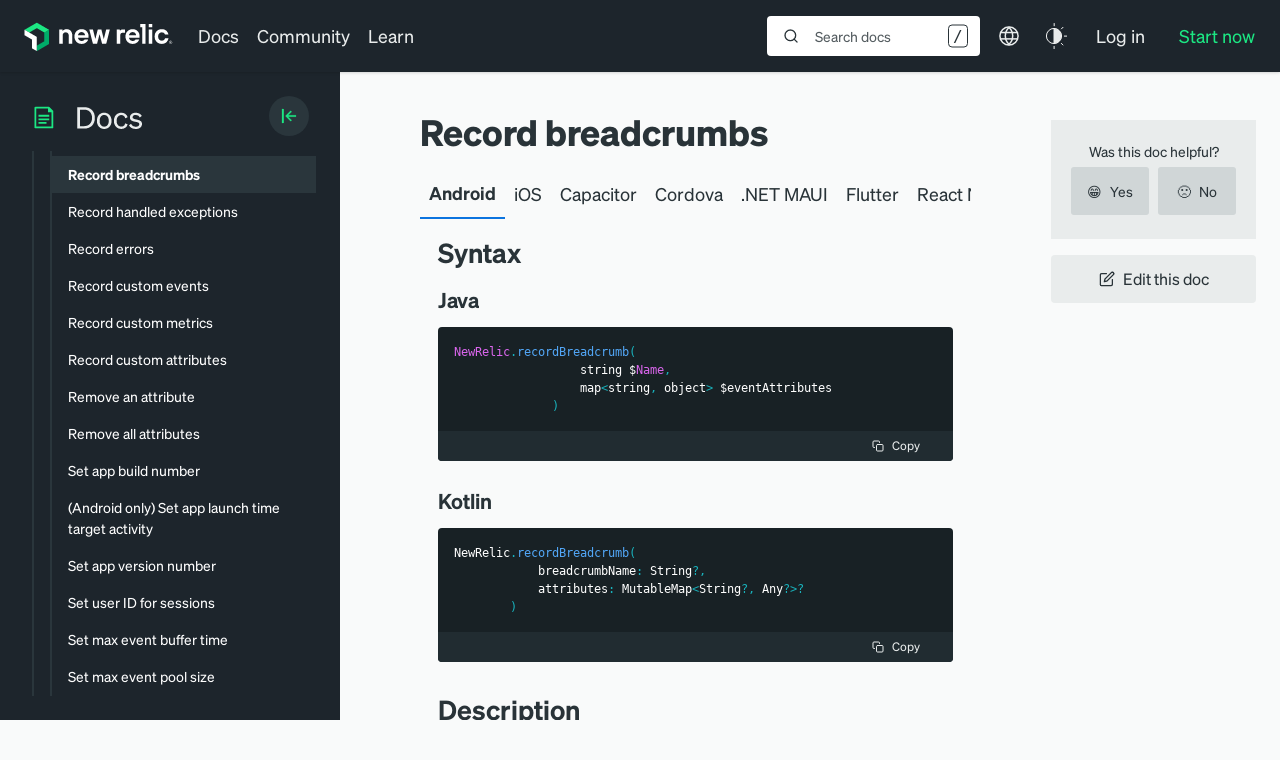

--- FILE ---
content_type: text/html; charset=utf-8
request_url: https://www.google.com/recaptcha/api2/anchor?ar=1&k=6LeGFt8UAAAAANfnpE8si2Z6NnAqYKnPAYgMpStu&co=aHR0cHM6Ly9kb2NzLm5ld3JlbGljLmNvbTo0NDM.&hl=en&v=PoyoqOPhxBO7pBk68S4YbpHZ&size=invisible&anchor-ms=20000&execute-ms=30000&cb=tpaeaycl9l58
body_size: 48650
content:
<!DOCTYPE HTML><html dir="ltr" lang="en"><head><meta http-equiv="Content-Type" content="text/html; charset=UTF-8">
<meta http-equiv="X-UA-Compatible" content="IE=edge">
<title>reCAPTCHA</title>
<style type="text/css">
/* cyrillic-ext */
@font-face {
  font-family: 'Roboto';
  font-style: normal;
  font-weight: 400;
  font-stretch: 100%;
  src: url(//fonts.gstatic.com/s/roboto/v48/KFO7CnqEu92Fr1ME7kSn66aGLdTylUAMa3GUBHMdazTgWw.woff2) format('woff2');
  unicode-range: U+0460-052F, U+1C80-1C8A, U+20B4, U+2DE0-2DFF, U+A640-A69F, U+FE2E-FE2F;
}
/* cyrillic */
@font-face {
  font-family: 'Roboto';
  font-style: normal;
  font-weight: 400;
  font-stretch: 100%;
  src: url(//fonts.gstatic.com/s/roboto/v48/KFO7CnqEu92Fr1ME7kSn66aGLdTylUAMa3iUBHMdazTgWw.woff2) format('woff2');
  unicode-range: U+0301, U+0400-045F, U+0490-0491, U+04B0-04B1, U+2116;
}
/* greek-ext */
@font-face {
  font-family: 'Roboto';
  font-style: normal;
  font-weight: 400;
  font-stretch: 100%;
  src: url(//fonts.gstatic.com/s/roboto/v48/KFO7CnqEu92Fr1ME7kSn66aGLdTylUAMa3CUBHMdazTgWw.woff2) format('woff2');
  unicode-range: U+1F00-1FFF;
}
/* greek */
@font-face {
  font-family: 'Roboto';
  font-style: normal;
  font-weight: 400;
  font-stretch: 100%;
  src: url(//fonts.gstatic.com/s/roboto/v48/KFO7CnqEu92Fr1ME7kSn66aGLdTylUAMa3-UBHMdazTgWw.woff2) format('woff2');
  unicode-range: U+0370-0377, U+037A-037F, U+0384-038A, U+038C, U+038E-03A1, U+03A3-03FF;
}
/* math */
@font-face {
  font-family: 'Roboto';
  font-style: normal;
  font-weight: 400;
  font-stretch: 100%;
  src: url(//fonts.gstatic.com/s/roboto/v48/KFO7CnqEu92Fr1ME7kSn66aGLdTylUAMawCUBHMdazTgWw.woff2) format('woff2');
  unicode-range: U+0302-0303, U+0305, U+0307-0308, U+0310, U+0312, U+0315, U+031A, U+0326-0327, U+032C, U+032F-0330, U+0332-0333, U+0338, U+033A, U+0346, U+034D, U+0391-03A1, U+03A3-03A9, U+03B1-03C9, U+03D1, U+03D5-03D6, U+03F0-03F1, U+03F4-03F5, U+2016-2017, U+2034-2038, U+203C, U+2040, U+2043, U+2047, U+2050, U+2057, U+205F, U+2070-2071, U+2074-208E, U+2090-209C, U+20D0-20DC, U+20E1, U+20E5-20EF, U+2100-2112, U+2114-2115, U+2117-2121, U+2123-214F, U+2190, U+2192, U+2194-21AE, U+21B0-21E5, U+21F1-21F2, U+21F4-2211, U+2213-2214, U+2216-22FF, U+2308-230B, U+2310, U+2319, U+231C-2321, U+2336-237A, U+237C, U+2395, U+239B-23B7, U+23D0, U+23DC-23E1, U+2474-2475, U+25AF, U+25B3, U+25B7, U+25BD, U+25C1, U+25CA, U+25CC, U+25FB, U+266D-266F, U+27C0-27FF, U+2900-2AFF, U+2B0E-2B11, U+2B30-2B4C, U+2BFE, U+3030, U+FF5B, U+FF5D, U+1D400-1D7FF, U+1EE00-1EEFF;
}
/* symbols */
@font-face {
  font-family: 'Roboto';
  font-style: normal;
  font-weight: 400;
  font-stretch: 100%;
  src: url(//fonts.gstatic.com/s/roboto/v48/KFO7CnqEu92Fr1ME7kSn66aGLdTylUAMaxKUBHMdazTgWw.woff2) format('woff2');
  unicode-range: U+0001-000C, U+000E-001F, U+007F-009F, U+20DD-20E0, U+20E2-20E4, U+2150-218F, U+2190, U+2192, U+2194-2199, U+21AF, U+21E6-21F0, U+21F3, U+2218-2219, U+2299, U+22C4-22C6, U+2300-243F, U+2440-244A, U+2460-24FF, U+25A0-27BF, U+2800-28FF, U+2921-2922, U+2981, U+29BF, U+29EB, U+2B00-2BFF, U+4DC0-4DFF, U+FFF9-FFFB, U+10140-1018E, U+10190-1019C, U+101A0, U+101D0-101FD, U+102E0-102FB, U+10E60-10E7E, U+1D2C0-1D2D3, U+1D2E0-1D37F, U+1F000-1F0FF, U+1F100-1F1AD, U+1F1E6-1F1FF, U+1F30D-1F30F, U+1F315, U+1F31C, U+1F31E, U+1F320-1F32C, U+1F336, U+1F378, U+1F37D, U+1F382, U+1F393-1F39F, U+1F3A7-1F3A8, U+1F3AC-1F3AF, U+1F3C2, U+1F3C4-1F3C6, U+1F3CA-1F3CE, U+1F3D4-1F3E0, U+1F3ED, U+1F3F1-1F3F3, U+1F3F5-1F3F7, U+1F408, U+1F415, U+1F41F, U+1F426, U+1F43F, U+1F441-1F442, U+1F444, U+1F446-1F449, U+1F44C-1F44E, U+1F453, U+1F46A, U+1F47D, U+1F4A3, U+1F4B0, U+1F4B3, U+1F4B9, U+1F4BB, U+1F4BF, U+1F4C8-1F4CB, U+1F4D6, U+1F4DA, U+1F4DF, U+1F4E3-1F4E6, U+1F4EA-1F4ED, U+1F4F7, U+1F4F9-1F4FB, U+1F4FD-1F4FE, U+1F503, U+1F507-1F50B, U+1F50D, U+1F512-1F513, U+1F53E-1F54A, U+1F54F-1F5FA, U+1F610, U+1F650-1F67F, U+1F687, U+1F68D, U+1F691, U+1F694, U+1F698, U+1F6AD, U+1F6B2, U+1F6B9-1F6BA, U+1F6BC, U+1F6C6-1F6CF, U+1F6D3-1F6D7, U+1F6E0-1F6EA, U+1F6F0-1F6F3, U+1F6F7-1F6FC, U+1F700-1F7FF, U+1F800-1F80B, U+1F810-1F847, U+1F850-1F859, U+1F860-1F887, U+1F890-1F8AD, U+1F8B0-1F8BB, U+1F8C0-1F8C1, U+1F900-1F90B, U+1F93B, U+1F946, U+1F984, U+1F996, U+1F9E9, U+1FA00-1FA6F, U+1FA70-1FA7C, U+1FA80-1FA89, U+1FA8F-1FAC6, U+1FACE-1FADC, U+1FADF-1FAE9, U+1FAF0-1FAF8, U+1FB00-1FBFF;
}
/* vietnamese */
@font-face {
  font-family: 'Roboto';
  font-style: normal;
  font-weight: 400;
  font-stretch: 100%;
  src: url(//fonts.gstatic.com/s/roboto/v48/KFO7CnqEu92Fr1ME7kSn66aGLdTylUAMa3OUBHMdazTgWw.woff2) format('woff2');
  unicode-range: U+0102-0103, U+0110-0111, U+0128-0129, U+0168-0169, U+01A0-01A1, U+01AF-01B0, U+0300-0301, U+0303-0304, U+0308-0309, U+0323, U+0329, U+1EA0-1EF9, U+20AB;
}
/* latin-ext */
@font-face {
  font-family: 'Roboto';
  font-style: normal;
  font-weight: 400;
  font-stretch: 100%;
  src: url(//fonts.gstatic.com/s/roboto/v48/KFO7CnqEu92Fr1ME7kSn66aGLdTylUAMa3KUBHMdazTgWw.woff2) format('woff2');
  unicode-range: U+0100-02BA, U+02BD-02C5, U+02C7-02CC, U+02CE-02D7, U+02DD-02FF, U+0304, U+0308, U+0329, U+1D00-1DBF, U+1E00-1E9F, U+1EF2-1EFF, U+2020, U+20A0-20AB, U+20AD-20C0, U+2113, U+2C60-2C7F, U+A720-A7FF;
}
/* latin */
@font-face {
  font-family: 'Roboto';
  font-style: normal;
  font-weight: 400;
  font-stretch: 100%;
  src: url(//fonts.gstatic.com/s/roboto/v48/KFO7CnqEu92Fr1ME7kSn66aGLdTylUAMa3yUBHMdazQ.woff2) format('woff2');
  unicode-range: U+0000-00FF, U+0131, U+0152-0153, U+02BB-02BC, U+02C6, U+02DA, U+02DC, U+0304, U+0308, U+0329, U+2000-206F, U+20AC, U+2122, U+2191, U+2193, U+2212, U+2215, U+FEFF, U+FFFD;
}
/* cyrillic-ext */
@font-face {
  font-family: 'Roboto';
  font-style: normal;
  font-weight: 500;
  font-stretch: 100%;
  src: url(//fonts.gstatic.com/s/roboto/v48/KFO7CnqEu92Fr1ME7kSn66aGLdTylUAMa3GUBHMdazTgWw.woff2) format('woff2');
  unicode-range: U+0460-052F, U+1C80-1C8A, U+20B4, U+2DE0-2DFF, U+A640-A69F, U+FE2E-FE2F;
}
/* cyrillic */
@font-face {
  font-family: 'Roboto';
  font-style: normal;
  font-weight: 500;
  font-stretch: 100%;
  src: url(//fonts.gstatic.com/s/roboto/v48/KFO7CnqEu92Fr1ME7kSn66aGLdTylUAMa3iUBHMdazTgWw.woff2) format('woff2');
  unicode-range: U+0301, U+0400-045F, U+0490-0491, U+04B0-04B1, U+2116;
}
/* greek-ext */
@font-face {
  font-family: 'Roboto';
  font-style: normal;
  font-weight: 500;
  font-stretch: 100%;
  src: url(//fonts.gstatic.com/s/roboto/v48/KFO7CnqEu92Fr1ME7kSn66aGLdTylUAMa3CUBHMdazTgWw.woff2) format('woff2');
  unicode-range: U+1F00-1FFF;
}
/* greek */
@font-face {
  font-family: 'Roboto';
  font-style: normal;
  font-weight: 500;
  font-stretch: 100%;
  src: url(//fonts.gstatic.com/s/roboto/v48/KFO7CnqEu92Fr1ME7kSn66aGLdTylUAMa3-UBHMdazTgWw.woff2) format('woff2');
  unicode-range: U+0370-0377, U+037A-037F, U+0384-038A, U+038C, U+038E-03A1, U+03A3-03FF;
}
/* math */
@font-face {
  font-family: 'Roboto';
  font-style: normal;
  font-weight: 500;
  font-stretch: 100%;
  src: url(//fonts.gstatic.com/s/roboto/v48/KFO7CnqEu92Fr1ME7kSn66aGLdTylUAMawCUBHMdazTgWw.woff2) format('woff2');
  unicode-range: U+0302-0303, U+0305, U+0307-0308, U+0310, U+0312, U+0315, U+031A, U+0326-0327, U+032C, U+032F-0330, U+0332-0333, U+0338, U+033A, U+0346, U+034D, U+0391-03A1, U+03A3-03A9, U+03B1-03C9, U+03D1, U+03D5-03D6, U+03F0-03F1, U+03F4-03F5, U+2016-2017, U+2034-2038, U+203C, U+2040, U+2043, U+2047, U+2050, U+2057, U+205F, U+2070-2071, U+2074-208E, U+2090-209C, U+20D0-20DC, U+20E1, U+20E5-20EF, U+2100-2112, U+2114-2115, U+2117-2121, U+2123-214F, U+2190, U+2192, U+2194-21AE, U+21B0-21E5, U+21F1-21F2, U+21F4-2211, U+2213-2214, U+2216-22FF, U+2308-230B, U+2310, U+2319, U+231C-2321, U+2336-237A, U+237C, U+2395, U+239B-23B7, U+23D0, U+23DC-23E1, U+2474-2475, U+25AF, U+25B3, U+25B7, U+25BD, U+25C1, U+25CA, U+25CC, U+25FB, U+266D-266F, U+27C0-27FF, U+2900-2AFF, U+2B0E-2B11, U+2B30-2B4C, U+2BFE, U+3030, U+FF5B, U+FF5D, U+1D400-1D7FF, U+1EE00-1EEFF;
}
/* symbols */
@font-face {
  font-family: 'Roboto';
  font-style: normal;
  font-weight: 500;
  font-stretch: 100%;
  src: url(//fonts.gstatic.com/s/roboto/v48/KFO7CnqEu92Fr1ME7kSn66aGLdTylUAMaxKUBHMdazTgWw.woff2) format('woff2');
  unicode-range: U+0001-000C, U+000E-001F, U+007F-009F, U+20DD-20E0, U+20E2-20E4, U+2150-218F, U+2190, U+2192, U+2194-2199, U+21AF, U+21E6-21F0, U+21F3, U+2218-2219, U+2299, U+22C4-22C6, U+2300-243F, U+2440-244A, U+2460-24FF, U+25A0-27BF, U+2800-28FF, U+2921-2922, U+2981, U+29BF, U+29EB, U+2B00-2BFF, U+4DC0-4DFF, U+FFF9-FFFB, U+10140-1018E, U+10190-1019C, U+101A0, U+101D0-101FD, U+102E0-102FB, U+10E60-10E7E, U+1D2C0-1D2D3, U+1D2E0-1D37F, U+1F000-1F0FF, U+1F100-1F1AD, U+1F1E6-1F1FF, U+1F30D-1F30F, U+1F315, U+1F31C, U+1F31E, U+1F320-1F32C, U+1F336, U+1F378, U+1F37D, U+1F382, U+1F393-1F39F, U+1F3A7-1F3A8, U+1F3AC-1F3AF, U+1F3C2, U+1F3C4-1F3C6, U+1F3CA-1F3CE, U+1F3D4-1F3E0, U+1F3ED, U+1F3F1-1F3F3, U+1F3F5-1F3F7, U+1F408, U+1F415, U+1F41F, U+1F426, U+1F43F, U+1F441-1F442, U+1F444, U+1F446-1F449, U+1F44C-1F44E, U+1F453, U+1F46A, U+1F47D, U+1F4A3, U+1F4B0, U+1F4B3, U+1F4B9, U+1F4BB, U+1F4BF, U+1F4C8-1F4CB, U+1F4D6, U+1F4DA, U+1F4DF, U+1F4E3-1F4E6, U+1F4EA-1F4ED, U+1F4F7, U+1F4F9-1F4FB, U+1F4FD-1F4FE, U+1F503, U+1F507-1F50B, U+1F50D, U+1F512-1F513, U+1F53E-1F54A, U+1F54F-1F5FA, U+1F610, U+1F650-1F67F, U+1F687, U+1F68D, U+1F691, U+1F694, U+1F698, U+1F6AD, U+1F6B2, U+1F6B9-1F6BA, U+1F6BC, U+1F6C6-1F6CF, U+1F6D3-1F6D7, U+1F6E0-1F6EA, U+1F6F0-1F6F3, U+1F6F7-1F6FC, U+1F700-1F7FF, U+1F800-1F80B, U+1F810-1F847, U+1F850-1F859, U+1F860-1F887, U+1F890-1F8AD, U+1F8B0-1F8BB, U+1F8C0-1F8C1, U+1F900-1F90B, U+1F93B, U+1F946, U+1F984, U+1F996, U+1F9E9, U+1FA00-1FA6F, U+1FA70-1FA7C, U+1FA80-1FA89, U+1FA8F-1FAC6, U+1FACE-1FADC, U+1FADF-1FAE9, U+1FAF0-1FAF8, U+1FB00-1FBFF;
}
/* vietnamese */
@font-face {
  font-family: 'Roboto';
  font-style: normal;
  font-weight: 500;
  font-stretch: 100%;
  src: url(//fonts.gstatic.com/s/roboto/v48/KFO7CnqEu92Fr1ME7kSn66aGLdTylUAMa3OUBHMdazTgWw.woff2) format('woff2');
  unicode-range: U+0102-0103, U+0110-0111, U+0128-0129, U+0168-0169, U+01A0-01A1, U+01AF-01B0, U+0300-0301, U+0303-0304, U+0308-0309, U+0323, U+0329, U+1EA0-1EF9, U+20AB;
}
/* latin-ext */
@font-face {
  font-family: 'Roboto';
  font-style: normal;
  font-weight: 500;
  font-stretch: 100%;
  src: url(//fonts.gstatic.com/s/roboto/v48/KFO7CnqEu92Fr1ME7kSn66aGLdTylUAMa3KUBHMdazTgWw.woff2) format('woff2');
  unicode-range: U+0100-02BA, U+02BD-02C5, U+02C7-02CC, U+02CE-02D7, U+02DD-02FF, U+0304, U+0308, U+0329, U+1D00-1DBF, U+1E00-1E9F, U+1EF2-1EFF, U+2020, U+20A0-20AB, U+20AD-20C0, U+2113, U+2C60-2C7F, U+A720-A7FF;
}
/* latin */
@font-face {
  font-family: 'Roboto';
  font-style: normal;
  font-weight: 500;
  font-stretch: 100%;
  src: url(//fonts.gstatic.com/s/roboto/v48/KFO7CnqEu92Fr1ME7kSn66aGLdTylUAMa3yUBHMdazQ.woff2) format('woff2');
  unicode-range: U+0000-00FF, U+0131, U+0152-0153, U+02BB-02BC, U+02C6, U+02DA, U+02DC, U+0304, U+0308, U+0329, U+2000-206F, U+20AC, U+2122, U+2191, U+2193, U+2212, U+2215, U+FEFF, U+FFFD;
}
/* cyrillic-ext */
@font-face {
  font-family: 'Roboto';
  font-style: normal;
  font-weight: 900;
  font-stretch: 100%;
  src: url(//fonts.gstatic.com/s/roboto/v48/KFO7CnqEu92Fr1ME7kSn66aGLdTylUAMa3GUBHMdazTgWw.woff2) format('woff2');
  unicode-range: U+0460-052F, U+1C80-1C8A, U+20B4, U+2DE0-2DFF, U+A640-A69F, U+FE2E-FE2F;
}
/* cyrillic */
@font-face {
  font-family: 'Roboto';
  font-style: normal;
  font-weight: 900;
  font-stretch: 100%;
  src: url(//fonts.gstatic.com/s/roboto/v48/KFO7CnqEu92Fr1ME7kSn66aGLdTylUAMa3iUBHMdazTgWw.woff2) format('woff2');
  unicode-range: U+0301, U+0400-045F, U+0490-0491, U+04B0-04B1, U+2116;
}
/* greek-ext */
@font-face {
  font-family: 'Roboto';
  font-style: normal;
  font-weight: 900;
  font-stretch: 100%;
  src: url(//fonts.gstatic.com/s/roboto/v48/KFO7CnqEu92Fr1ME7kSn66aGLdTylUAMa3CUBHMdazTgWw.woff2) format('woff2');
  unicode-range: U+1F00-1FFF;
}
/* greek */
@font-face {
  font-family: 'Roboto';
  font-style: normal;
  font-weight: 900;
  font-stretch: 100%;
  src: url(//fonts.gstatic.com/s/roboto/v48/KFO7CnqEu92Fr1ME7kSn66aGLdTylUAMa3-UBHMdazTgWw.woff2) format('woff2');
  unicode-range: U+0370-0377, U+037A-037F, U+0384-038A, U+038C, U+038E-03A1, U+03A3-03FF;
}
/* math */
@font-face {
  font-family: 'Roboto';
  font-style: normal;
  font-weight: 900;
  font-stretch: 100%;
  src: url(//fonts.gstatic.com/s/roboto/v48/KFO7CnqEu92Fr1ME7kSn66aGLdTylUAMawCUBHMdazTgWw.woff2) format('woff2');
  unicode-range: U+0302-0303, U+0305, U+0307-0308, U+0310, U+0312, U+0315, U+031A, U+0326-0327, U+032C, U+032F-0330, U+0332-0333, U+0338, U+033A, U+0346, U+034D, U+0391-03A1, U+03A3-03A9, U+03B1-03C9, U+03D1, U+03D5-03D6, U+03F0-03F1, U+03F4-03F5, U+2016-2017, U+2034-2038, U+203C, U+2040, U+2043, U+2047, U+2050, U+2057, U+205F, U+2070-2071, U+2074-208E, U+2090-209C, U+20D0-20DC, U+20E1, U+20E5-20EF, U+2100-2112, U+2114-2115, U+2117-2121, U+2123-214F, U+2190, U+2192, U+2194-21AE, U+21B0-21E5, U+21F1-21F2, U+21F4-2211, U+2213-2214, U+2216-22FF, U+2308-230B, U+2310, U+2319, U+231C-2321, U+2336-237A, U+237C, U+2395, U+239B-23B7, U+23D0, U+23DC-23E1, U+2474-2475, U+25AF, U+25B3, U+25B7, U+25BD, U+25C1, U+25CA, U+25CC, U+25FB, U+266D-266F, U+27C0-27FF, U+2900-2AFF, U+2B0E-2B11, U+2B30-2B4C, U+2BFE, U+3030, U+FF5B, U+FF5D, U+1D400-1D7FF, U+1EE00-1EEFF;
}
/* symbols */
@font-face {
  font-family: 'Roboto';
  font-style: normal;
  font-weight: 900;
  font-stretch: 100%;
  src: url(//fonts.gstatic.com/s/roboto/v48/KFO7CnqEu92Fr1ME7kSn66aGLdTylUAMaxKUBHMdazTgWw.woff2) format('woff2');
  unicode-range: U+0001-000C, U+000E-001F, U+007F-009F, U+20DD-20E0, U+20E2-20E4, U+2150-218F, U+2190, U+2192, U+2194-2199, U+21AF, U+21E6-21F0, U+21F3, U+2218-2219, U+2299, U+22C4-22C6, U+2300-243F, U+2440-244A, U+2460-24FF, U+25A0-27BF, U+2800-28FF, U+2921-2922, U+2981, U+29BF, U+29EB, U+2B00-2BFF, U+4DC0-4DFF, U+FFF9-FFFB, U+10140-1018E, U+10190-1019C, U+101A0, U+101D0-101FD, U+102E0-102FB, U+10E60-10E7E, U+1D2C0-1D2D3, U+1D2E0-1D37F, U+1F000-1F0FF, U+1F100-1F1AD, U+1F1E6-1F1FF, U+1F30D-1F30F, U+1F315, U+1F31C, U+1F31E, U+1F320-1F32C, U+1F336, U+1F378, U+1F37D, U+1F382, U+1F393-1F39F, U+1F3A7-1F3A8, U+1F3AC-1F3AF, U+1F3C2, U+1F3C4-1F3C6, U+1F3CA-1F3CE, U+1F3D4-1F3E0, U+1F3ED, U+1F3F1-1F3F3, U+1F3F5-1F3F7, U+1F408, U+1F415, U+1F41F, U+1F426, U+1F43F, U+1F441-1F442, U+1F444, U+1F446-1F449, U+1F44C-1F44E, U+1F453, U+1F46A, U+1F47D, U+1F4A3, U+1F4B0, U+1F4B3, U+1F4B9, U+1F4BB, U+1F4BF, U+1F4C8-1F4CB, U+1F4D6, U+1F4DA, U+1F4DF, U+1F4E3-1F4E6, U+1F4EA-1F4ED, U+1F4F7, U+1F4F9-1F4FB, U+1F4FD-1F4FE, U+1F503, U+1F507-1F50B, U+1F50D, U+1F512-1F513, U+1F53E-1F54A, U+1F54F-1F5FA, U+1F610, U+1F650-1F67F, U+1F687, U+1F68D, U+1F691, U+1F694, U+1F698, U+1F6AD, U+1F6B2, U+1F6B9-1F6BA, U+1F6BC, U+1F6C6-1F6CF, U+1F6D3-1F6D7, U+1F6E0-1F6EA, U+1F6F0-1F6F3, U+1F6F7-1F6FC, U+1F700-1F7FF, U+1F800-1F80B, U+1F810-1F847, U+1F850-1F859, U+1F860-1F887, U+1F890-1F8AD, U+1F8B0-1F8BB, U+1F8C0-1F8C1, U+1F900-1F90B, U+1F93B, U+1F946, U+1F984, U+1F996, U+1F9E9, U+1FA00-1FA6F, U+1FA70-1FA7C, U+1FA80-1FA89, U+1FA8F-1FAC6, U+1FACE-1FADC, U+1FADF-1FAE9, U+1FAF0-1FAF8, U+1FB00-1FBFF;
}
/* vietnamese */
@font-face {
  font-family: 'Roboto';
  font-style: normal;
  font-weight: 900;
  font-stretch: 100%;
  src: url(//fonts.gstatic.com/s/roboto/v48/KFO7CnqEu92Fr1ME7kSn66aGLdTylUAMa3OUBHMdazTgWw.woff2) format('woff2');
  unicode-range: U+0102-0103, U+0110-0111, U+0128-0129, U+0168-0169, U+01A0-01A1, U+01AF-01B0, U+0300-0301, U+0303-0304, U+0308-0309, U+0323, U+0329, U+1EA0-1EF9, U+20AB;
}
/* latin-ext */
@font-face {
  font-family: 'Roboto';
  font-style: normal;
  font-weight: 900;
  font-stretch: 100%;
  src: url(//fonts.gstatic.com/s/roboto/v48/KFO7CnqEu92Fr1ME7kSn66aGLdTylUAMa3KUBHMdazTgWw.woff2) format('woff2');
  unicode-range: U+0100-02BA, U+02BD-02C5, U+02C7-02CC, U+02CE-02D7, U+02DD-02FF, U+0304, U+0308, U+0329, U+1D00-1DBF, U+1E00-1E9F, U+1EF2-1EFF, U+2020, U+20A0-20AB, U+20AD-20C0, U+2113, U+2C60-2C7F, U+A720-A7FF;
}
/* latin */
@font-face {
  font-family: 'Roboto';
  font-style: normal;
  font-weight: 900;
  font-stretch: 100%;
  src: url(//fonts.gstatic.com/s/roboto/v48/KFO7CnqEu92Fr1ME7kSn66aGLdTylUAMa3yUBHMdazQ.woff2) format('woff2');
  unicode-range: U+0000-00FF, U+0131, U+0152-0153, U+02BB-02BC, U+02C6, U+02DA, U+02DC, U+0304, U+0308, U+0329, U+2000-206F, U+20AC, U+2122, U+2191, U+2193, U+2212, U+2215, U+FEFF, U+FFFD;
}

</style>
<link rel="stylesheet" type="text/css" href="https://www.gstatic.com/recaptcha/releases/PoyoqOPhxBO7pBk68S4YbpHZ/styles__ltr.css">
<script nonce="j3n_cQfVU6tM838GHjW9SA" type="text/javascript">window['__recaptcha_api'] = 'https://www.google.com/recaptcha/api2/';</script>
<script type="text/javascript" src="https://www.gstatic.com/recaptcha/releases/PoyoqOPhxBO7pBk68S4YbpHZ/recaptcha__en.js" nonce="j3n_cQfVU6tM838GHjW9SA">
      
    </script></head>
<body><div id="rc-anchor-alert" class="rc-anchor-alert"></div>
<input type="hidden" id="recaptcha-token" value="[base64]">
<script type="text/javascript" nonce="j3n_cQfVU6tM838GHjW9SA">
      recaptcha.anchor.Main.init("[\x22ainput\x22,[\x22bgdata\x22,\x22\x22,\[base64]/[base64]/[base64]/KE4oMTI0LHYsdi5HKSxMWihsLHYpKTpOKDEyNCx2LGwpLFYpLHYpLFQpKSxGKDE3MSx2KX0scjc9ZnVuY3Rpb24obCl7cmV0dXJuIGx9LEM9ZnVuY3Rpb24obCxWLHYpe04odixsLFYpLFZbYWtdPTI3OTZ9LG49ZnVuY3Rpb24obCxWKXtWLlg9KChWLlg/[base64]/[base64]/[base64]/[base64]/[base64]/[base64]/[base64]/[base64]/[base64]/[base64]/[base64]\\u003d\x22,\[base64]\\u003d\\u003d\x22,\[base64]/ChADCncO7McKgX2Y/JVPCsMOIPU3DqMO+w7HDnsOBHTIOwqnDlQDDpsKyw65pw6cOFsKfC8K6cMK6NAPDgk3Ch8OOJE5ew4Npwqt4wovDulsecFc/P8Olw7FNXi/CncKQfMKoB8Kfw7R7w7PDvBzClFnChQDDnsKVLcKgB2prPwhadcKXPMOgEcOwE3QRw7DCkm/DqcOqdsKVwpnChcOtwqpsbMKIwp3CswLCqsKRwq3CggtrwptWw7bCvsKxw4DChH3DmxU2wqvCrcKnw6YcwpXDvCMOwrDCrXJZNsOMIsO3w4ddw512w57Cl8OuAAlXw7JPw73CmUrDgFvDmnXDg2wKw61iYsKiZX/DjBUmZXIqV8KUwpLCvhB1w4/DkcOlw4zDhFRjJVUHw6LDskjDv2E/CgxrXsKXwo4KasOkw5rDihsGEcOewqvCo8KAV8OPCcOCwpZaZ8OVEwg6ecOWw6XCicK2wr97w5Uya27CtR7Di8KQw6bDicO/[base64]/DjMKgw6nClcKKf8OTwqQqbjsuUyLCmDLCgsOqN8K7b2zCuVZJfMK8wrh3w6ZAwo7CoMOnwqjCgMKCDcOQWgnDt8O3wq3Cu1dHwo8oRsKlw6hPUMOCC07DumXCvDYJKsKBaXLDqcKwwqrCrw/DvzrCq8Kcf3FJwq/CnjzCi1PCqiB4D8KgWMO6H2rDp8KIwo7DpMK6cTTCn3U6IsOhC8OFwoJsw6zCk8OhMsKjw6TCoy3Cog/Cq0URXsKqbzMmw67CmxxGb8OSwqbChV/DiTwcwpR0wr0zLGXCtkDDh2XDvgfDr0zDkTHCksOawpIdw41kw4bCgm5+wr1XwofCnmHCq8Knw6rDhsOhXsOYwr1tKCVuwrrCosOiw4E5w6PCosKPERHDihDDo3PClsOlZ8O+w4h1w7hXwq5tw402w5ULw7bDicKWbcO0wp/DqMKkR8K+TMO8GsKwMMOUw7HCoXMSw40ewr0iwqrDpELDjXvChgTDomHDsBHChD4tVW4JwrbChxfDssKDAQAsdhzDjcO9dAvDixDDsivCkcKJw6DDpcKXAUvDs08CwqsWwqFkwoRbwogSbsKOCmhYI2vCjsK4w7dJw7MEMsOjw7ptw4PDqljCt8KLL8KEw4/[base64]/DjMOEekgTQsKFw554w57Dn30MwoDDvMOFwqbCtsKewqzCh8KzPcKLwqx1wqgtwpNow4jDpCgow6fCiz/DnX3DlD5RRcOywrN6w5AeA8OcwqDDkMKjfQvDswkeeR3CmsO3MMKlwqDDth3ClV0PdcK4w5Zgw7FILxs4w4jDjcKXYcOCWcKAwoJuw6nDpGHDi8K5PTjDohrCrcO/w753IjTDhGhnwqULw6NrNEDDj8Orw7JvJH3CnsK9ECfDnUEmwo/CuSfCtWTDoRQAwoLDvxXCpjl8EnpIw6TCk3DCosKUKgY3asKWIX7Do8K8w7PDhivDnsKjWWEMwrFEwogISjDCgXLDi8OTw714w4rCqDTCgx55wqzCgDRLEzsOwoh/w4nDt8OrwrV1w4F4WsKPfyAufhdWaGTChsKkw7QKw5ECw7XDhMOhJcKAdcKWH2XCvGnDicOkel0JHXgMw5tpGyTDtsKsXsK9wo/DqlfCn8KrwonDl8KrwrzDsCLCi8KMfU/[base64]/Wy5nwoPDrW0QIAh6w5lDwogww5HDkxB9QBZfAV3CtcK5w4VWVTA2IsOswpXDhATDm8OVJknCtBx2HR1RworCnSYdwqMCSn/[base64]/Ujk8DB9Ww4LDszUgBBxVXsKew4oaw6HChcOKS8OAwoVmNcOuG8KeLwR2w4XDo1DDhMKPw4PDmVfDs1/[base64]/DoTZ3w5/[base64]/Cq8K7w4PDssKew6V0wovDncOPbWQ8aMO8wpvDmcOiwpMpPTt3wot2WF/ClX7DosOaw7jCgMK0WcKLbwjDh19pw4kuwrUCw5jDkBjDp8KiUjzDjx/DgsOlwo3CuT3Drn3DscKqw79EOFHCp20qwpZLw79mwod0JMOMLDpUw7jCosKBw6PCtTvCli3CllzCo23ClRpfWcOoJXdpIMKkwoLDiS4fw63Cr1XDssONK8OmClPDi8Orw4fCsTjClAF7wpbDiCYtRRRGwrFwT8O4Q8KzwrXCl17CnELCjcK/bsK7GwpYdQwrw47CvsKrw47CjR5bAVfCiBAMHMKabx8oIgDDp1jClCg2wohjwroNbMOuwqNVw5Bfw64kQMKcdnAyADzCglLCrmg4WTlnXh3DpMKRw5A7w5TDkcORw5R1wqHClcKZNAlzwqPCvALCinp3bcO1Z8KRwrzCqsKiwq/DocO9aQ/[base64]/[base64]/DrMOWWXMySzoAGDjCjMOkCMO8w5hWGMKIw4BaR2LClwvCllrCmlXCmMO1SjfDuMOHH8KYwr43RMKrOSXCtcKJMBw6W8O/OC9swpZFWcKedCjDlMOswrLCuRxweMK0XQglwr8Uw7DCjMOLCsK6fsKLw6dBwrHDs8KYw6TDmWwaAMKqwr9KwrnCtVAkw5/DpSPCkMKZw4QUwr3Dnk3Dm2N7w75aVMKpw5bCoR3DksK4wprDr8OCwrE1KcOawoURHsKkdsKLdcKIwq/[base64]/w5nCvX7DlMOMaylbw7lNJXtiw4jDisOhw64PwrYrw5BLwqjDnQUzRQ3Cv3UZMsKVN8OswqzCvhDCnjbCgB0CUMOswokzChvCtsOBwp3Cmw7CrcOLw5XDsX92DgrDszDDucKjwpFaw47CpXFAwr7Dhmsnw6DDq1c+d8K4S8KmPMK6wq1KwrPDlMOXMXTDry/DjxbCu1nDqkzDtk3ClyTCsMKjMcKcGMKlQ8KzcFvDiHdfwq/DgXMoCR4XagHCkD7CqETDssKaWmYxwolMwox1w6HDjsOjQ1AQw7DChcK4wpnDhMKMwqvDnMO5eXvDgz4XEMKmwrfDrgMlwq5GL0XCljhxw7zDj8OVfTXCjcO+fMO0w5zCqjISK8KbwozCjRgZMcOYw4Esw7Jiw5fDgwTDkTUEE8O/w4F9w7YGw7FvQsOtU2vDg8OqwoBMWMKnWsKkEWnDjcKLMScsw4o/w7XCmMONXjTDi8KRHsOoZ8K9QcO9f8KXDcOqwrDCuQt9wpVcdcOYLsK7w4d1w5dWYMObZMK9ZsOtKMOdw7kBO1XCunnDs8Olw6PDhMOuYsKrw5XDpMKJw6JTMcKgIMOLw706w75fwp1AwrZSwqbDgMObw5nDm2lsZ8KKf8KEw75CwpPDu8Klw5IcejBRw7/DvhhyGzTCjWQfIMKIw44XwqrCqjNYworDpA7Dt8OcwpPDoMOHw4vCvcK1wpZTY8KrPgHCtsOnM8KMUMKkwpIGw6bDnl08wobDnm5tw6PDvC4gVB3Ci1HCvcKjw7/CtsOLw6poKgNow7zCrMKFbMOIw4ZowrnDrcOFw5jDs8KuFsO/w6DCixkaw5kcfQ4xw71wRMO3XyR5w6M1w6fClko5wr7CpcKLGSMKHQHDmg3CvMORw7HCv8Ktwr9HKRZKwoLDlBPCmMKud1N7wp/CuMK4w74CPXdLw5LDrXTCk8KjwoALQ8KTbMKFwr/Ds1rDq8OEwqF0wosxHcOSw4UXa8K5w6DCv8Knwq/[base64]/G2XDpXLDp8KMw70OOnTDnwbCtcOqw7/DnkgBX8Orw5hGw4UxwpErQjRRL0s2wpzDvBk8VMKuwo9DwoY7wovChMKYw4vCiF4ow5Ypwqc/c2Yqwrh0wrYzwo7Dhz8Zw5nCkMOEw7wmK8OyUcOwwpcbwpvCjjzDt8OYw6PDrMKGwroTQ8OBw6YeU8KEwo/DkMOawp5lMcKmwq0ow77CrQ/[base64]/DmmBRwpnDr8KJw63Cn8OzBUjCpSvDshXDtm1VGsKHCQ1lwoLCqcOIAcO5IWUUUcO5wqQfw4jDlMKeVMK2ThHDmj3CvMOJLsOuD8OAw71Pw6XDiSpkfcOOw7Qpwp4xwqpbw6YPw4QzwrbCvsKbWXPCkGNEen/DkmzCnB5oegofwoEHw7PDisOWwpA3VMK+GBB9esOmEcKsEMKOwqR7wptxb8ObJmEywpXDk8Otwp/DpDp6VnzCszJjKsKdcDjDjAXDlV/Du8KqP8KcwozCs8OVWMK8bm7CssKVwrEgw5dLRMOZwpzCuwvCq8O4MwcXwq1CwrXDjiDDoC3Cpj8ewqVVOQ3Cg8K9wrTDt8KWecOxwrbCsyfDlzsvVQTCuR0tZVxbwpzCtcOCbsKUw7ICw7vCqH/CtcOVOnXDqMOQwoLCmxswwpJ6w7DCtGXDrcKSwokDwqxxABDDr3TCpsKdw7Zjw7/[base64]/[base64]/[base64]/[base64]/DvnxRa8OXw4vDs8OUw6/Dq8OLQ8OAwq7DrsOKw7DDkw0kUcObdVbDh8OpwosXw6bCpMKxNsKGeUbDmy3CqDdrw4XCmsOHw5xYO3B7YsODKg/CksO8wrnDoFdofsKUVSLDmFZow6/Ch8KCMR/DuGhcw43CjSXDhCtWOkzCiRQOAyolCMKhwrfDsDTDn8KQfWgkwp59w57Cm2EHAsKtPhrDnAVHw7LClnkmRsOEw7XDgCZrXi/CtMOYdDAUWiXCkXwUwoVUw5USVgJZw7wFE8OYf8KHADcAJERVwpzCuMKvFFjCvRxZeRTCkyRAUcKZI8Khw6JSG2JQw4Ylw6vCo2fDtcK/w7VKMzrDpMKeD0PCnw17w5B2L2NKAGBPw7PDuMOVw6HDm8KPw6/DjR/CvHdVB8OYwrptbcK7M0XCo0dgwo3DssKzwqfDmcKKw5jCijDCsyPCqcOBwocHwqTCgcOSaD8XZcOfw7bCl1DDn2XCvCbCncKOMxNGEGMBWU1bw6cAw4Vbw7nCtMK/wpU1w5vDl1vDlHLDszAwKMK/ExJzH8KONMKRwpHDosK+XRBfw6fDi8K+wr58wrjDh8KKSnzDvsK7YinCnnsZwoUrXsO9Zxcbw7MnwpcEw6/[base64]/[base64]/[base64]/w4zCqRN9w63CvsKnwrcuBcOqRsOGIsOYDBduTsKYw7bCqVp/QsKaaCg/VjXCpVDDmcKREk1Bw6vDiFBawpI7IA/Con9zwp/DvyjCiXoGYE5ww7rCnGtaWMKpwqQ0wr/CujgFw4XDmBdaVsKQVcKdHcKtAsOVSh3CsS8aworDhGXDvXZJb8K/w7BNwrTDjMOUHcOwAmHDl8OESsOmFMKKwqfDs8KLOCAgLsO3w6/ClUbCuUQIwpIdQsKRwqnCisOMORAiTMOAw4DDkmgTQMKBw5XCqXXDmsOPw7xcYFBrwrzDnXHCncORw5gjworCv8KWw4bDjWB6XHXDmMK/ccKfwoXClsO6w7wtw5fCqsKqFEnDkMK1fk/CssK7TwXCoivCuMOeXxbCvzLDg8KXwp4hP8O1S8K/BMKAODDDvcO8csOmKcOLRsK2wo/Di8K/ejlpw5nCs8O9D0TChsOJH8K4CcKtwrhCwqs6c8OIw6/Ds8OgJMOXJTTCpmvCk8OBwpc0wqZyw5ZFw4HCmXnDn3XDnjLCtAnCn8OxVcO6w7rCocO4woXCh8OXw7jCjBEvEcO4JHnDsCIfw6DCnltPw5M7NUXCpzXCnGfCj8OmdcOYEsKeXsO9NjddBUAQwpZlHMK/w4PCoFoAw7cHw6rDuMKPecKXw7Zhw6vDkCnCsGE/AQ/[base64]/DtsKwwrQjEGnCmD5IVyE5DRAaCMONwovCrMOrfsK2SEBoPGDDr8ODdsO/RsKkwpQAf8OYwrNkPMKowrtrKBkla34YXz8fWMObbnLCm2vDshIMwrICw4PCqMOHS1Q3w50ZfMKbwoHDl8OGw7rCjMOEw5LCjcO1GsOrwqAWwp/CpU7DlsOcMMO8R8K4cibCgBZHw4U9KcKewonDhxZEwp9GH8OjDynCpMOJw4Bqw7LDn1AqwrnCvAZuwp3DpwIpw5okw6c5e13ClMK/ecO2w6sUwrDCucKMw7TChU3DocKma8KNw4zClMKDHMOWwoPCrXXDqMKZFVXDjHMbZsOfwrXCpsKtDwl6w7huwpUrFFh/TMOTwrnDpMKYwpTCnF/Ci8KLw7Z0ZQXCssOrOcKxwpDCk3s0wqzDk8Ktw5kBN8K0woxhYsOcID/CnMK7fgTDoxPCnzzDiTPDjMKfw4oFw6/DiFJ2CB1fw7bDol/Cqww/GR4bKsOiTcKuK1bDicOAZWobYWPDpEDDl8Oow6sqwovDo8Kawrsdw5sOw6/CkA7DksKKS3zCrkDCrE82w6nDksKAw4lId8KBwpPCqHE8w4HCuMKowoIZw5LDtzlJBMOeGBvDmcKTGcOww7w/wpggEH/CvsKLIjjCtGZJwrYDE8OpwqDDtn3CjcK3wpFLw7zDsSk/wp48wq7DnTrDqGfDjcK+w4nCnCfDm8KJwobCnsOCwocQw7zDqg9saE9KwoJxecKmQsOnMcOKwqdKUC/CvkzDtQjDtcK7AWnDkMKQwrfCghgew6PCkcOqNSrCniZbQsKLfzfDnU0NQ1VGCMOQIV8hckjDiXrDqErDvcORwqfDucOhVsO9D2rDo8KDWldKPsKew5N5NDDDm19iI8KSw7jCpMOiSMKSwq7DsnzDtsOMw4gSwoXDjTDDkcO7w6RtwrMpwq/DicKvA8Kiw6FRwozDrnvDgBJ4w4rDtx7Cog7CvcO9HsKoNsOQDW59wpFowq8Awq/[base64]/Du8OLVyAgEcOUwqnCi0LDo2puw6/DgGlYLcKER1zCqxXCvMKkPMOGJz/DoMOxV8KYYsK/[base64]/[base64]/w73DiBsuCDIIw63DhMOIVETDkcKXwrdPTcOqw7UDw4zCixvChcKmRlpROQobWMKbaCEMw5/[base64]/[base64]/[base64]/[base64]/aHPDnMOqwrrDixBld8KAw6zCusOqw6zDs8KkGS3DnV3DmsO9OsOzw6BoUUo/YQTDhUt/wqvCiC5wbcONwo3CuMONFA9FwqoAwq/DnSrDgE8owokxasOEKjddw7HDllDCvzZuXWTCtzxuVcKsHMO/[base64]/blPDpsK0KHXCgsKETMO9YQvCqCtdw5JVwpDCqhEuN8OqbRIQwr9ec8KOw43CkWHCnF/DrH7CtcOMwpTCkcKpW8OZUngMw5h8cmdNd8OXUXjCocKdDsKFw549HA/[base64]/w4Qaw4LDtE4dwojDk8K1wqlwwphww5/CgCfDu1jDn2TClMKjV8KiSxoKwq3Dt3/DqC0MCXbCngfDtsK/wo7CqcKAWjs4w5/Dn8KNbFPCksOAw7dNw4ltesKkCsOvJcKuwrhDQcO9wq9xw57DgxlIDCg3NsOiw4YaN8OUWGYUNEJ7Y8KuYcO2wqQxw6AqwqMKesOwHMKOOcKod0bCozFlw7Bcw5nCkMOMUzJjKsK5wrIYBV/DjlrCpzvDkxxYLyLCnH8qEcKeGMKoZXfDg8K8woPCvkjDuMOKw5R5enB3wrBuw5jCg0xLw77DtH8KcxTDoMKcIBh2w4J9wpsOw5HDhSZhwqDDncK3eFEDQjcFw4skwqrColN3FsKtDxETw6LCscOqf8OQflXCgsOPIMK8w4fDqMOIPhVcZHsRw5nCrT0ywo/[base64]/wqZowpbCiEvDg8KCCsKJdAVIwrhuwpgCUVZBwpBjw7zCtCEYw6tfRMOswpXDt8O6wrNLOsOrEC0SwqQjRcKNw73CkjvCq2UZNlp0wpANw6jDhcK5wpHCtMKIw4DDncOWYcK1wr3DvGw/NMKUQ8KRwoNvwozDhMOuY1rDhcOMLE/ClsO9UsOyKWRCwqfCoh7DtUvDs8O9w6rCkMKRbmcuGsOjwr1sS20nwo7DsQVMZMOPw6PDo8KcQEDCtjl/H0DCmgTDlMKPwrbCnTjCjMK5wrTCukXCjhzDjBkISsOpGj0PHlrCkBlxWUsowrbCksO7CFRKezbCoMOBwqcHMi9PXCLCnMOnwq/DkMKww7LCqADDnMOPw6fCmwtIwqjDrsO3wqvCkcKASXbCmMKbwoJ3w6Y8wpjDv8O8w59yw6IsPB1NF8OhBQrDoyTCgsOaDcOoKsOqw5PDm8OjCMOtw7lqPsOeEGrCrycpw6wkScOFWcKMW00Fw7ogDsKuHUzDssKFQzLDpsKkS8OdCW/DhnEgGjvCsRnCpHZkdcO2O0VYw4XDtyHCh8O+wrIgw5tkwoPDpsOVw4AYQGTDoMOrwoDCknDDlMKBVsKtw5TDmW7CvEfCgMOsw7TDvxoSBMOiCAXCol/DnsOww5/CmzIWd0bCpGjDvMOrKsKEw73CrAbCmCnCgBZrwo3Cl8OtfzHCoHkZSyvDqsOfTsKlKH/Djy/DtMK9AMK1R8OFwo/[base64]/w797w5h2w7vDq8KKEsO/woQ2w4LDq21rw5scDMKnwqAdPD4ew4UWFcOLw7hcH8OTwrvDssOSw74LwqEUwqdfRCI8EMOWwo8aMcOdwofCusK9wqtEHsKhWjcbwo9gWsKpw4jCsXIJwrDCs2knwq1FwqvDmMOCw6PCi8Kwwq/Cm3Mxw4LDsw90O33Cv8K6w4AWKm9MEHfCjQnCl2xfwqwnwr7DiUx+wpLCrTDCpV7CjMKMPyPDmX3Dqy0TTAnChMKoQm5Kw5/DugnCmSvDgg5vwp3DkcKHwrbCmhokw6BpXcKRMsObw5DCnMOke8OiUcKNwqPCt8KmJ8OGB8OOI8OCwrzCgMKzw6FSwpLDnwMcw6QkwpQAw6FhwrLDpQzDnDPDp8OmwpHCnEs7wq/DhsO+F0hDwo3DoGjCpzbDnHnDkENUw50qw7daw7gRDXxzAVdQG8OaWMO2woYOw7vCjVwzIyMHw7PCssO9OMO7eE8iwoTDsMKBwpnDtsOYwoUkw47DuMOBAsOjw4zChsOgOQ8Bw4jCoHzCnSHCjXnCoR/ClnjCnG4nYHxewqxtwpjDiHZiw7rCvsKtw57CtsOYwpcYw60/JMO8w4ZENl8ow4tFOsO3woJpw5sCNGEGw5IBJQvCpsOtYwtJwpvDkgfDkMK4wqfCiMKfwrHDocKgM8KLdcOJwrRhCjxdMgTCucKXH8OzHsO0JsOxwp/ChQLCvibDpmhwVE58PsK+cCvCjSzDlw/DlsOVMMOucMOywrVOZXvDlsOBw6vDisKrBMKzwrx0w4jDoEfCpDJqOG4iwoDDjcOVw6/CpsKWwqokw7NoEMKbNmXCv8Oww45rwrXDlU7CrEBtw5XDkSFNWsKZwq/[base64]/[base64]/ClsKBKMKra8K2wq9EPm5fwqLDtcKvwqXCtcOPwpw1bz9iHMOVBcOHwpFndyNTwqogw73DosKAw7oxwpDDpCdQwpLCh0EKwpTDm8OVGCXDs8K0wrAQw6TDrx3Dk3LDi8OGwpJQwr3Cgx3DlcOIwoxUScOGRC/DgcKzwoYZOsKMF8O7wrBuwr5/DMOmwpI0w6wYD03CqCpPw7puQwfDmgpbGV3DnAnCn0xXwpwLw5bDvn5CWMOXWcK+AR/CncOowqTCs1NxwpbDtcOTAsOpdMK9e1kPwp3DuMK4AMK6w6g+w7o6wr/DvyXCoU8heXsZe8ORw5A3GcOCw7TCusKkw6gxSytqwoTDtx7CqMKOQEdEWUPCoTLDrAoifXwvw77CqDBzI8KKYMKiDCPCocOqw6fDiTfDvsKeAmTDhMO5wr1Fw7APPiRRVSLDscO2FMOETkVVNsOXw6FVwrfDngfCnF8Xwr7DpcOJIsO/TF3CkQgvw41yw6zCmcKsCETCpl5mBMOZw7HDq8ObXsOpw7LCpk7Csg0UUMOUVCBpbcKhc8Kjw4wzw5A2wq7Cl8Kmw77CgnEzw4DCh11hUMOWwoU5FcKqCUEuWcOHw5/DkMOiw6rCuWPChsKGwobDu1jDtlDDrhnDtMK0OGjDgDPCjC/[base64]/CkcOYNMOSW8OZKsOAw69hwprClcO1OMOIwpDCssOLCk03wp4WwqjDicOCFMOfwo5PwqDDtsK0wpMjXXnCssKEasOyFMOpZWJZw5l6dX1kwqfDmMKgwoNtbcKOOcO5F8KBwr/Dv3fCtzxcw5/DusORw5LDvz3Ci2INw5EYGGXCqR53RsOYw7ZRw6XDmMOMfwkSNcOFCsOxwo/Du8K/w4rDsMObKCfCg8OMRcKHwrTDqjnCjsKULHZ5woAUworDh8Kswr8SDsKUS0/DjMK3w6TCt0LChsOqSsOOw6p1cBUyIytaEgxzwpbDlsKOX3Qsw5HClTIMwrQ1SMOrw6jCnMKDw4fCnEEFYAorbnVzFGwSw47DrCUWLcObw5kGw6TDvkojfcOMVMKlRcK8w7LClcORQklifD/CgXkbPsOyL13CjzAfwrnDp8ODU8K3w7PDszXDoMK0wqh8wqdvTcOTw7XDksOaw55Jw5HDvcK/[base64]/QcOxw7FIHCtCWk7ChsKBw4/CuMO7w4dERUs4wo7CrnnCkyHDmcKIwropNsKmGV5swp5YesKCw5sFCMOEwo4TwrvCpw/Cl8OEO8KBScKZGMORZ8KFQMKhwqoSFFHDqHzDlF1Qwodrwo5lBlQhGsOfP8OMMsOFeMO9S8OxwqrCkVnCo8KLwpspf8OsHsKUwpgECsKbW8O3wrbDhCscwoM4aR/DmMKCScKIEcObwoJyw5PCjsKmFTZBQcKYAcOZUsKUKyhUDsKAw47Cq1XDksKywqkiAcKfMHs1TMOmwr7ChMOAYMOXw7c4WMOjw6IDZE/DpUbDrsOZw49pHcKQwrQsL18CwoYBVMKDKMOGw7oBaMKpPTJQwoLCosKCw6VZw4LDncKtX2bClVXCmmY7JMKOw6INwqvCiFw5RE5qLUIIwoYHAG1eIsOZF2kANFnCpcKuM8KuwprDj8KYw6DDiRxmG8KbwpLDgzFvPMKQw7ddFzDCqC56amkfw5vDscKkwq/[base64]/[base64]/w77Cv1gjW0x5TsKQbh50wrvDqWHCoAQlbMKRYsKjRmbClUfDt8KJw5DDhsOLwrEjCGvClBgmwoFlV00QB8KRV3huD3HCpD1/YndzZkVOQ2MFN07DlR8uWsKtw6ZXw6vCoMOBP8O8w6MGw4d9cUvCl8OfwptgKgHCpStIwrnDrcOFK8OywoxTIMOTwo/DosOCw47DnHrCuMK9w5t5WBHDgcKNXMKaHcKkOQpTMQZjAjjCgsK9w6nDoj7DpsKxwqdBcsOPwrdYP8KbXsKbMMOQBnTDmizDisKYGm/DiMKPQFN9esKeNQhpYMOaOT/[base64]/b27ChyTCj0DDiTvCi8OaBTrDlwo1w4LDgzTCpsO3CVtrw63CkcK8w4omw7ZmKnNYch9pLcKQw6Rgw5IWw6zDtixrw7MPw4Npwp0bwqDCisKjBcKbG3RdK8KDwpl2GsOEwrbDu8OGw7cBIsO+w4Evc2ZCDMOoVGXDtcK4wrJQwodpw7bDoMK0GMKcNQbDlMKnwpZ/[base64]/DhDLDgyDDmBTCuF8KwqR/Ak3Cj0nCtwgyJsKRw6/[base64]/wqI7WsKRXcKCwrwOw7/DvnZpwoNJwovDoMK0w6PCmzlOw6bCnMOJCMKxw7TCocOmw4g7ezkoX8OsTcO7LgYMwpcBNMOqwqHDgQI0HBvCpMKnwrZwO8K0ZXjDi8K/On1ewp9dw5fDiGzCqFldCAzCgcKvK8KCwrtYagxmGAA6RMKCw4x9A8OxEsKvVDp6w5DDlMK4wqgcOF3CvgzCkcKaNjhPfcKxCjnDn1nCqntYaiBzw5rCtMKgwpnCsVbDlsOLw5EFDcK+w4/[base64]/CiEw0QC8UwoE/[base64]/[base64]/[base64]/[base64]/CgMKiwpxFVk9twoJ/RFLCosOWwrDCtsKIwq43wowOL10XKjlKPn5Mw4BKwrLCqsKdwojCrVLDlMKtw4bChXtmw6NJw4lvwozDmSTDj8KRw6vCssO0wr/CkgI8VcKVV8KYw69mecKmwqDDtMONIsK8bsK2wozCuFM9w5lDw7nDvMKhJsOoF2bCosOUwpBNw7vDq8Oww4LDsVAxw5vDr8OUw5YDwrnCnlhKwo9zAMOIwpfDu8KbIgTDgsOuwo5/eMOwZMOfwobDhW3Dnx8wwozDm116w7FcCsKHwqdERMKbQMO+KVRDw5VuTMOtUsKQNcKLZsKoeMKKYg5Nwo5VwqfCgsOAwq3DmcOCC8OcVMKiScK6worDhhwSTcOrOsOfBsKUwoI+w5zDqmDCmQt/wplUSVDDhGB8cXjCj8OZw5spwpcyJ8OFcMKFw6bDs8KYc3nDhMOWUsOKAww8McKUYSphRMO+w6gMwobDt1DDlkDDuRFCblkWRcOSwqDDj8KxP1bCvsKhYsOSB8Kiw7/DgRYsMh1Cw4DCmMOZwpMYwrfDiBXCglXDn08qw7XCszvDmRrCg0wEw4gSKndFwqXDtTXCu8O2w6HCuSzDgMO7DcOiPMKlw4waIWIAw78ywo09SU7Dl3fCgw7Dgz/[base64]/DtMKtw4DDucOoChrCjsK3EWXCsS/DhHDDjsOFw7LCmCdWwo5gWTVzRMK7IVPCkFEqYDfDm8K4wqjCjcKZcRzCj8OAw5IlesKow6jDp8K5w4LCpcKWKcOMwptzwrBOwoHCs8K5w6LDpcKWwrXDtcK3wpXCnnVdDwXCrcOvSMKxLE5iwog4wpHCp8KVw6DDqy7CnMKRwq3CgB5WK2NSG2zDrxDDosKDw6c/wpIxVsOOwq7CicOjwpg7w7N8wp1Hw6hDw7tFOsO+H8O4DsOeSMKvw6QJFsKMcsONwr7DqQLCnsOQEV7Dv8Ouw5NZwqo9eklpDnTDuG8QwprCjcOpJgA/[base64]/wrovF8Kswp8aUcKHw5I4G0nCo2TDiR5hwp3Cp8Kkwq0Aw5VwNSfDgcOAw4HDnyYawq/CrBjDscOuAHl8w7tTC8OSw4ldJcOKT8KFBMK7w7PCk8O/wrICFMKQw7dhLznCiWYvOnHCuyVlfcOFOMOUJyMbw5tGwq/DkMKEbcOPw77Dq8OWYMOLecOcWMKbwofCi2bCpjtZXQIhwpvDlsOvJcK5w7LCvMKoJ1YEQVoPHMOmTUzDhMOcd3nClWgBYsKqwo7DucOzwrFHWsKMLcKUw5YLw64BOHbChsOewo3CoMKcUG0hw5Ylw4/[base64]/DnXRUw6xJw43DnEwew60aTkpZdRnCiiwNW8KMN8K4w7d1SMOtw7DCncOFwo8nFiDCncK/w7XDu8KmX8KeJQA+MW44w7AGw6Zxw4R9wrDCghjCnsKfw5UCw6l/O8O/Hi/ClDV/wprCgcKlwpPCqWrCv2sGVsKZcsKaOMOJa8KERW3Cmg8fGzooXUjDlBdEwqLCjcOsX8KXw7oTdcKYGcKiEcKzD1VwYypbKw3DpHxJwpxBw7/[base64]/wpdPMsOWXsKzw5bCgAEUST/DhV7Dqyonw6MgwrnDvRR5fH1cNcKIwohuw6VQwpc7w4rDlS/CuzHCrsKuwoPDjzotSsK+worDtzUab8O5w6LDlsKSw5PDgkvColF0cMOrLcKPH8KJwp3Ds8KhFAtYwp3CiMKlUjs2K8K9CTDChURYwp1AdVNvesONN0HDgWXCucOwEsO9B1XCuXYtNMK5RsKMwo/Cg1xSIsOVwr7Ch8O5w7/Dsh4Ew7o6PsKLwowzEzrCoAN/RGddw5tRwpM5SsKJLxMJMMKtXRPCkk9kW8KFw6V1w5vDq8OLUcKvw67DuMKewqwgFxPCnMKew6rCglnCpjIow50Ww7VOwqHDjX7CssO1QMKXw5YvScKENMKhw7REH8OfwrAYw7DCicO6w4vDqgLDunpzccOmw5EXIxHDjsK2BMKqRsOdVjEwIF/Cr8OICTMjb8O+UsOmw7xcCyfDtnEbJDpSwrUAw7k1dcOkZ8OiwrLCsQTCqHwqezDCvmHDu8KaEMOuaRQnwpcsdxrDglZgwrsYw5/[base64]/CvsOOXkfDnFhfecKfMH/Do1rCm33DgS1iEMKaDsKFw4TDp8O+w6HDoMKyWsKnw4TCnE/Du2nDkQ1VwpJiw6hNw5BzZ8Kkw7DDksOpI8KZwqTCogTDl8K1bMOrw47Cp8K3w7TDlcKZw4J2wqwkw4FVbwbCu1HDt1oKdcKLfsKKT8K4w6XCniZgw7YTQhrCixYjw4MfSiLDv8KEw5HDncKZwrrDpSF7wr3CscOVDsOjw6t+w49sasKXwocrZMKIwoHDqX/[base64]/DmMKjasK6QDMkBsO1wqBgwrjDtW3DsMO7b8KAQQ/Dq8O/[base64]/[base64]/DqMKpXMKCYWNASm3Dn8KPPR/DvnMjwqbCtjRiw6soFXRHWzdww7rCuMOOByY6wpvCrndHw7gtwrXCosO7fRXDv8KxwrHCjUPClzVWw5bCtMK/DMKCw5PCvcOWw416wrZRMMOLJcKzPsOVwqnCtMKBw5nDnW3CizHDksO1YsKcw5rCt8KEd8Ouwpp4YhrCngbDnHhXwq/CmiB9wo/DosOlAcO6QsOgLA/DnHPCq8ODFsOjwqJrw7LCh8OIwpfDjTMMGMOQJAbCm2jCs0DCmzrDhkp6wrA/JMOuw6HCmMKXw7kVakzDpA5eJQXClsO8Q8OBJSVhwogTGcOKKMOGwq7CpsKqEUnDtcO8wqvDoSE8wrfCqcO2T8OJasKdRQ3CgcKuNsO/agoBw5VOwoXCksO3CcOCOcKHwqvCuiTDgX8qw6LDgRjDn35/wpjCnFMXw6hQdlsxw4Bfw41dCGTDmzfCosO+wrHCplbDqcK9PcO1XVd/OsOWDMOwwp3CtnrDmsO3ZcKgdz/Dh8Onwr7Dr8K1BCLCjMOkW8Klwr1Mw7bCrcOAwpXCkcO7TDTCmULCk8Kmw6ocwojCrcK2GzIIPVdjwp/CmGFcAz/CgFFJwpTDtMK/w7ABGMOTw4B9wptdwpoCUC/CksKawp10asOVwoosRcOBwpFhwpfCkxtbOMKiwo3DlcOIw5B0wprDjT7CjVguCTw5fw/DjMO5w4plcnsfwrDDssKLw6LDpE/DncOkUkclwrHDukspFMO2wp3Dg8OFacOWXsODworDlw9aDnjDih7DpcOJwpPDv2DCv8ORCCrClMKKw7AlQlHCjk/DixLDtCTChw8ow6PDtV1DSBNBTsKXZjAZHQTCvsKMZ1o5WMOdOMK0wqYMw4RkesK8TEgawqjCvcKvHgzDl8KYL8KWw4JDwrl2XAxYwq/CtA3CoR1uw7AGw5hjJsOqw4V7aynChcKDSXoJw7XDpsKvw4LDiMOrworDtGzDngnDolLDpmnCk8K/[base64]/Do8KDwodFw5orw5PDiEzCh2t2asKTZzA8aRnDksOzERXDqcOWwqzCvBFaIgTCk8K/wqJQX8KawphDwpsvJ8OKR0cgPMOtw4VuXVxOwqsuR8O0wrFuwq9kCcOURk7DksOLw4M/[base64]/Dl8O6w6sCCsODw6HCoivDl3Qzw4NiUcKuwr3CgMOzw6bCr8ObYBDDkcKZADLCnA1EAMKDw68zCGAJIQQ4w4ZXw58ja3gawrPDusO/S3fCtiZASsOBc0TDr8KuesODwoEjA0jCqcKaeUvCgsKqGRtGQ8OaGcOdB8Orw57CosOHwohpZsONXMOMw7wbaGjDmcKMLFrCtRwVwogKwrEdMyDCj19ew4UMbT/ChiXCnMOjw7Uiw7lxJcKPC8Kbc8OJa8O5w6bDrcOiw5fCkWEEw4UCc1hqfxYaV8Kye8OaNsKXRsKIZioKw6UWwpfCrMOYG8OBZcOYwpZPHcOKw7YCw4bClsOfwohVw6Iww7LDjQBiRCzDkcKLSMK3wqfDjsKoMsK/JMOQLkLDn8KEw5nCl1NYw5PDq8KVF8Onw5F0JMOHw5DDvgB8OHk5wqsiUULDt014wqfDl8O/[base64]/[base64]/w7HDisKhwoLDqMOEw7bCjcKlLsKOwpXCs3rDvsKGwr0HTsK7K0gpwpvClMO1w53DmgPDhmVpw5nDvV05w5ZCw7jCv8OwLBXCvMOLwoFfwrvChjYfWRPDiU/Dq8KRw4TDocKVPsKrw7ZIIMOZw7DCocOuQRnDpgjCsyh6w4TDhUjCkMK/AxFnAEHCqcO6Z8K8OCjChDbCusONw4MFwrnCj1PDoHRZw6zDvUPCnGfCncOUfsOIw5PCgR0ne2nDvllCMMOjcMKXXkkWXkXDmhRAZVTCtWQTw7pOw5DCr8OWZcKuwobCq8Oew4nCpVJVcMKgRjHCuQY2w6PCmsOoNCxYbsKbwqtgw7UKDnLDiMK/e8O+QQTCvx/[base64]/TsOCTsKYwrd8cEPClgxTB8OpYMORT8O6wr4OKDDCrsOmUA\\u003d\\u003d\x22],null,[\x22conf\x22,null,\x226LeGFt8UAAAAANfnpE8si2Z6NnAqYKnPAYgMpStu\x22,0,null,null,null,0,[21,125,63,73,95,87,41,43,42,83,102,105,109,121],[1017145,797],0,null,null,null,null,0,null,0,null,700,1,null,0,\[base64]/76lBhnEnQkZnOKMAhk\\u003d\x22,0,1,null,null,1,null,0,1,null,null,null,0],\x22https://docs.newrelic.com:443\x22,null,[3,1,1],null,null,null,1,3600,[\x22https://www.google.com/intl/en/policies/privacy/\x22,\x22https://www.google.com/intl/en/policies/terms/\x22],\x22DJaqL2vF4LLahrOCogdiY9SLTF3gKAWs9W4oH3v0KCk\\u003d\x22,1,0,null,1,1768839724765,0,0,[126,172,250],null,[36,24,226,35],\x22RC-8E3ZFEvoVEIsPA\x22,null,null,null,null,null,\x220dAFcWeA4ZlpNtOaqoBouhnWPTOcjTBG45WTkldSR8ym1KVn3cOfbpUjaqwzys3b-zwHmqHeRrLTM0Aiom1f31a7jTa7NR7n-SKA\x22,1768922524970]");
    </script></body></html>

--- FILE ---
content_type: text/html; charset=utf-8
request_url: https://www.google.com/recaptcha/api2/anchor?ar=1&k=6Lfn8wUiAAAAANBY-ZtKg4V9b4rdGZtJuAng62jo&co=aHR0cHM6Ly9kb2NzLm5ld3JlbGljLmNvbTo0NDM.&hl=en&v=PoyoqOPhxBO7pBk68S4YbpHZ&size=invisible&anchor-ms=20000&execute-ms=30000&cb=3yvcuwwf614i
body_size: 48494
content:
<!DOCTYPE HTML><html dir="ltr" lang="en"><head><meta http-equiv="Content-Type" content="text/html; charset=UTF-8">
<meta http-equiv="X-UA-Compatible" content="IE=edge">
<title>reCAPTCHA</title>
<style type="text/css">
/* cyrillic-ext */
@font-face {
  font-family: 'Roboto';
  font-style: normal;
  font-weight: 400;
  font-stretch: 100%;
  src: url(//fonts.gstatic.com/s/roboto/v48/KFO7CnqEu92Fr1ME7kSn66aGLdTylUAMa3GUBHMdazTgWw.woff2) format('woff2');
  unicode-range: U+0460-052F, U+1C80-1C8A, U+20B4, U+2DE0-2DFF, U+A640-A69F, U+FE2E-FE2F;
}
/* cyrillic */
@font-face {
  font-family: 'Roboto';
  font-style: normal;
  font-weight: 400;
  font-stretch: 100%;
  src: url(//fonts.gstatic.com/s/roboto/v48/KFO7CnqEu92Fr1ME7kSn66aGLdTylUAMa3iUBHMdazTgWw.woff2) format('woff2');
  unicode-range: U+0301, U+0400-045F, U+0490-0491, U+04B0-04B1, U+2116;
}
/* greek-ext */
@font-face {
  font-family: 'Roboto';
  font-style: normal;
  font-weight: 400;
  font-stretch: 100%;
  src: url(//fonts.gstatic.com/s/roboto/v48/KFO7CnqEu92Fr1ME7kSn66aGLdTylUAMa3CUBHMdazTgWw.woff2) format('woff2');
  unicode-range: U+1F00-1FFF;
}
/* greek */
@font-face {
  font-family: 'Roboto';
  font-style: normal;
  font-weight: 400;
  font-stretch: 100%;
  src: url(//fonts.gstatic.com/s/roboto/v48/KFO7CnqEu92Fr1ME7kSn66aGLdTylUAMa3-UBHMdazTgWw.woff2) format('woff2');
  unicode-range: U+0370-0377, U+037A-037F, U+0384-038A, U+038C, U+038E-03A1, U+03A3-03FF;
}
/* math */
@font-face {
  font-family: 'Roboto';
  font-style: normal;
  font-weight: 400;
  font-stretch: 100%;
  src: url(//fonts.gstatic.com/s/roboto/v48/KFO7CnqEu92Fr1ME7kSn66aGLdTylUAMawCUBHMdazTgWw.woff2) format('woff2');
  unicode-range: U+0302-0303, U+0305, U+0307-0308, U+0310, U+0312, U+0315, U+031A, U+0326-0327, U+032C, U+032F-0330, U+0332-0333, U+0338, U+033A, U+0346, U+034D, U+0391-03A1, U+03A3-03A9, U+03B1-03C9, U+03D1, U+03D5-03D6, U+03F0-03F1, U+03F4-03F5, U+2016-2017, U+2034-2038, U+203C, U+2040, U+2043, U+2047, U+2050, U+2057, U+205F, U+2070-2071, U+2074-208E, U+2090-209C, U+20D0-20DC, U+20E1, U+20E5-20EF, U+2100-2112, U+2114-2115, U+2117-2121, U+2123-214F, U+2190, U+2192, U+2194-21AE, U+21B0-21E5, U+21F1-21F2, U+21F4-2211, U+2213-2214, U+2216-22FF, U+2308-230B, U+2310, U+2319, U+231C-2321, U+2336-237A, U+237C, U+2395, U+239B-23B7, U+23D0, U+23DC-23E1, U+2474-2475, U+25AF, U+25B3, U+25B7, U+25BD, U+25C1, U+25CA, U+25CC, U+25FB, U+266D-266F, U+27C0-27FF, U+2900-2AFF, U+2B0E-2B11, U+2B30-2B4C, U+2BFE, U+3030, U+FF5B, U+FF5D, U+1D400-1D7FF, U+1EE00-1EEFF;
}
/* symbols */
@font-face {
  font-family: 'Roboto';
  font-style: normal;
  font-weight: 400;
  font-stretch: 100%;
  src: url(//fonts.gstatic.com/s/roboto/v48/KFO7CnqEu92Fr1ME7kSn66aGLdTylUAMaxKUBHMdazTgWw.woff2) format('woff2');
  unicode-range: U+0001-000C, U+000E-001F, U+007F-009F, U+20DD-20E0, U+20E2-20E4, U+2150-218F, U+2190, U+2192, U+2194-2199, U+21AF, U+21E6-21F0, U+21F3, U+2218-2219, U+2299, U+22C4-22C6, U+2300-243F, U+2440-244A, U+2460-24FF, U+25A0-27BF, U+2800-28FF, U+2921-2922, U+2981, U+29BF, U+29EB, U+2B00-2BFF, U+4DC0-4DFF, U+FFF9-FFFB, U+10140-1018E, U+10190-1019C, U+101A0, U+101D0-101FD, U+102E0-102FB, U+10E60-10E7E, U+1D2C0-1D2D3, U+1D2E0-1D37F, U+1F000-1F0FF, U+1F100-1F1AD, U+1F1E6-1F1FF, U+1F30D-1F30F, U+1F315, U+1F31C, U+1F31E, U+1F320-1F32C, U+1F336, U+1F378, U+1F37D, U+1F382, U+1F393-1F39F, U+1F3A7-1F3A8, U+1F3AC-1F3AF, U+1F3C2, U+1F3C4-1F3C6, U+1F3CA-1F3CE, U+1F3D4-1F3E0, U+1F3ED, U+1F3F1-1F3F3, U+1F3F5-1F3F7, U+1F408, U+1F415, U+1F41F, U+1F426, U+1F43F, U+1F441-1F442, U+1F444, U+1F446-1F449, U+1F44C-1F44E, U+1F453, U+1F46A, U+1F47D, U+1F4A3, U+1F4B0, U+1F4B3, U+1F4B9, U+1F4BB, U+1F4BF, U+1F4C8-1F4CB, U+1F4D6, U+1F4DA, U+1F4DF, U+1F4E3-1F4E6, U+1F4EA-1F4ED, U+1F4F7, U+1F4F9-1F4FB, U+1F4FD-1F4FE, U+1F503, U+1F507-1F50B, U+1F50D, U+1F512-1F513, U+1F53E-1F54A, U+1F54F-1F5FA, U+1F610, U+1F650-1F67F, U+1F687, U+1F68D, U+1F691, U+1F694, U+1F698, U+1F6AD, U+1F6B2, U+1F6B9-1F6BA, U+1F6BC, U+1F6C6-1F6CF, U+1F6D3-1F6D7, U+1F6E0-1F6EA, U+1F6F0-1F6F3, U+1F6F7-1F6FC, U+1F700-1F7FF, U+1F800-1F80B, U+1F810-1F847, U+1F850-1F859, U+1F860-1F887, U+1F890-1F8AD, U+1F8B0-1F8BB, U+1F8C0-1F8C1, U+1F900-1F90B, U+1F93B, U+1F946, U+1F984, U+1F996, U+1F9E9, U+1FA00-1FA6F, U+1FA70-1FA7C, U+1FA80-1FA89, U+1FA8F-1FAC6, U+1FACE-1FADC, U+1FADF-1FAE9, U+1FAF0-1FAF8, U+1FB00-1FBFF;
}
/* vietnamese */
@font-face {
  font-family: 'Roboto';
  font-style: normal;
  font-weight: 400;
  font-stretch: 100%;
  src: url(//fonts.gstatic.com/s/roboto/v48/KFO7CnqEu92Fr1ME7kSn66aGLdTylUAMa3OUBHMdazTgWw.woff2) format('woff2');
  unicode-range: U+0102-0103, U+0110-0111, U+0128-0129, U+0168-0169, U+01A0-01A1, U+01AF-01B0, U+0300-0301, U+0303-0304, U+0308-0309, U+0323, U+0329, U+1EA0-1EF9, U+20AB;
}
/* latin-ext */
@font-face {
  font-family: 'Roboto';
  font-style: normal;
  font-weight: 400;
  font-stretch: 100%;
  src: url(//fonts.gstatic.com/s/roboto/v48/KFO7CnqEu92Fr1ME7kSn66aGLdTylUAMa3KUBHMdazTgWw.woff2) format('woff2');
  unicode-range: U+0100-02BA, U+02BD-02C5, U+02C7-02CC, U+02CE-02D7, U+02DD-02FF, U+0304, U+0308, U+0329, U+1D00-1DBF, U+1E00-1E9F, U+1EF2-1EFF, U+2020, U+20A0-20AB, U+20AD-20C0, U+2113, U+2C60-2C7F, U+A720-A7FF;
}
/* latin */
@font-face {
  font-family: 'Roboto';
  font-style: normal;
  font-weight: 400;
  font-stretch: 100%;
  src: url(//fonts.gstatic.com/s/roboto/v48/KFO7CnqEu92Fr1ME7kSn66aGLdTylUAMa3yUBHMdazQ.woff2) format('woff2');
  unicode-range: U+0000-00FF, U+0131, U+0152-0153, U+02BB-02BC, U+02C6, U+02DA, U+02DC, U+0304, U+0308, U+0329, U+2000-206F, U+20AC, U+2122, U+2191, U+2193, U+2212, U+2215, U+FEFF, U+FFFD;
}
/* cyrillic-ext */
@font-face {
  font-family: 'Roboto';
  font-style: normal;
  font-weight: 500;
  font-stretch: 100%;
  src: url(//fonts.gstatic.com/s/roboto/v48/KFO7CnqEu92Fr1ME7kSn66aGLdTylUAMa3GUBHMdazTgWw.woff2) format('woff2');
  unicode-range: U+0460-052F, U+1C80-1C8A, U+20B4, U+2DE0-2DFF, U+A640-A69F, U+FE2E-FE2F;
}
/* cyrillic */
@font-face {
  font-family: 'Roboto';
  font-style: normal;
  font-weight: 500;
  font-stretch: 100%;
  src: url(//fonts.gstatic.com/s/roboto/v48/KFO7CnqEu92Fr1ME7kSn66aGLdTylUAMa3iUBHMdazTgWw.woff2) format('woff2');
  unicode-range: U+0301, U+0400-045F, U+0490-0491, U+04B0-04B1, U+2116;
}
/* greek-ext */
@font-face {
  font-family: 'Roboto';
  font-style: normal;
  font-weight: 500;
  font-stretch: 100%;
  src: url(//fonts.gstatic.com/s/roboto/v48/KFO7CnqEu92Fr1ME7kSn66aGLdTylUAMa3CUBHMdazTgWw.woff2) format('woff2');
  unicode-range: U+1F00-1FFF;
}
/* greek */
@font-face {
  font-family: 'Roboto';
  font-style: normal;
  font-weight: 500;
  font-stretch: 100%;
  src: url(//fonts.gstatic.com/s/roboto/v48/KFO7CnqEu92Fr1ME7kSn66aGLdTylUAMa3-UBHMdazTgWw.woff2) format('woff2');
  unicode-range: U+0370-0377, U+037A-037F, U+0384-038A, U+038C, U+038E-03A1, U+03A3-03FF;
}
/* math */
@font-face {
  font-family: 'Roboto';
  font-style: normal;
  font-weight: 500;
  font-stretch: 100%;
  src: url(//fonts.gstatic.com/s/roboto/v48/KFO7CnqEu92Fr1ME7kSn66aGLdTylUAMawCUBHMdazTgWw.woff2) format('woff2');
  unicode-range: U+0302-0303, U+0305, U+0307-0308, U+0310, U+0312, U+0315, U+031A, U+0326-0327, U+032C, U+032F-0330, U+0332-0333, U+0338, U+033A, U+0346, U+034D, U+0391-03A1, U+03A3-03A9, U+03B1-03C9, U+03D1, U+03D5-03D6, U+03F0-03F1, U+03F4-03F5, U+2016-2017, U+2034-2038, U+203C, U+2040, U+2043, U+2047, U+2050, U+2057, U+205F, U+2070-2071, U+2074-208E, U+2090-209C, U+20D0-20DC, U+20E1, U+20E5-20EF, U+2100-2112, U+2114-2115, U+2117-2121, U+2123-214F, U+2190, U+2192, U+2194-21AE, U+21B0-21E5, U+21F1-21F2, U+21F4-2211, U+2213-2214, U+2216-22FF, U+2308-230B, U+2310, U+2319, U+231C-2321, U+2336-237A, U+237C, U+2395, U+239B-23B7, U+23D0, U+23DC-23E1, U+2474-2475, U+25AF, U+25B3, U+25B7, U+25BD, U+25C1, U+25CA, U+25CC, U+25FB, U+266D-266F, U+27C0-27FF, U+2900-2AFF, U+2B0E-2B11, U+2B30-2B4C, U+2BFE, U+3030, U+FF5B, U+FF5D, U+1D400-1D7FF, U+1EE00-1EEFF;
}
/* symbols */
@font-face {
  font-family: 'Roboto';
  font-style: normal;
  font-weight: 500;
  font-stretch: 100%;
  src: url(//fonts.gstatic.com/s/roboto/v48/KFO7CnqEu92Fr1ME7kSn66aGLdTylUAMaxKUBHMdazTgWw.woff2) format('woff2');
  unicode-range: U+0001-000C, U+000E-001F, U+007F-009F, U+20DD-20E0, U+20E2-20E4, U+2150-218F, U+2190, U+2192, U+2194-2199, U+21AF, U+21E6-21F0, U+21F3, U+2218-2219, U+2299, U+22C4-22C6, U+2300-243F, U+2440-244A, U+2460-24FF, U+25A0-27BF, U+2800-28FF, U+2921-2922, U+2981, U+29BF, U+29EB, U+2B00-2BFF, U+4DC0-4DFF, U+FFF9-FFFB, U+10140-1018E, U+10190-1019C, U+101A0, U+101D0-101FD, U+102E0-102FB, U+10E60-10E7E, U+1D2C0-1D2D3, U+1D2E0-1D37F, U+1F000-1F0FF, U+1F100-1F1AD, U+1F1E6-1F1FF, U+1F30D-1F30F, U+1F315, U+1F31C, U+1F31E, U+1F320-1F32C, U+1F336, U+1F378, U+1F37D, U+1F382, U+1F393-1F39F, U+1F3A7-1F3A8, U+1F3AC-1F3AF, U+1F3C2, U+1F3C4-1F3C6, U+1F3CA-1F3CE, U+1F3D4-1F3E0, U+1F3ED, U+1F3F1-1F3F3, U+1F3F5-1F3F7, U+1F408, U+1F415, U+1F41F, U+1F426, U+1F43F, U+1F441-1F442, U+1F444, U+1F446-1F449, U+1F44C-1F44E, U+1F453, U+1F46A, U+1F47D, U+1F4A3, U+1F4B0, U+1F4B3, U+1F4B9, U+1F4BB, U+1F4BF, U+1F4C8-1F4CB, U+1F4D6, U+1F4DA, U+1F4DF, U+1F4E3-1F4E6, U+1F4EA-1F4ED, U+1F4F7, U+1F4F9-1F4FB, U+1F4FD-1F4FE, U+1F503, U+1F507-1F50B, U+1F50D, U+1F512-1F513, U+1F53E-1F54A, U+1F54F-1F5FA, U+1F610, U+1F650-1F67F, U+1F687, U+1F68D, U+1F691, U+1F694, U+1F698, U+1F6AD, U+1F6B2, U+1F6B9-1F6BA, U+1F6BC, U+1F6C6-1F6CF, U+1F6D3-1F6D7, U+1F6E0-1F6EA, U+1F6F0-1F6F3, U+1F6F7-1F6FC, U+1F700-1F7FF, U+1F800-1F80B, U+1F810-1F847, U+1F850-1F859, U+1F860-1F887, U+1F890-1F8AD, U+1F8B0-1F8BB, U+1F8C0-1F8C1, U+1F900-1F90B, U+1F93B, U+1F946, U+1F984, U+1F996, U+1F9E9, U+1FA00-1FA6F, U+1FA70-1FA7C, U+1FA80-1FA89, U+1FA8F-1FAC6, U+1FACE-1FADC, U+1FADF-1FAE9, U+1FAF0-1FAF8, U+1FB00-1FBFF;
}
/* vietnamese */
@font-face {
  font-family: 'Roboto';
  font-style: normal;
  font-weight: 500;
  font-stretch: 100%;
  src: url(//fonts.gstatic.com/s/roboto/v48/KFO7CnqEu92Fr1ME7kSn66aGLdTylUAMa3OUBHMdazTgWw.woff2) format('woff2');
  unicode-range: U+0102-0103, U+0110-0111, U+0128-0129, U+0168-0169, U+01A0-01A1, U+01AF-01B0, U+0300-0301, U+0303-0304, U+0308-0309, U+0323, U+0329, U+1EA0-1EF9, U+20AB;
}
/* latin-ext */
@font-face {
  font-family: 'Roboto';
  font-style: normal;
  font-weight: 500;
  font-stretch: 100%;
  src: url(//fonts.gstatic.com/s/roboto/v48/KFO7CnqEu92Fr1ME7kSn66aGLdTylUAMa3KUBHMdazTgWw.woff2) format('woff2');
  unicode-range: U+0100-02BA, U+02BD-02C5, U+02C7-02CC, U+02CE-02D7, U+02DD-02FF, U+0304, U+0308, U+0329, U+1D00-1DBF, U+1E00-1E9F, U+1EF2-1EFF, U+2020, U+20A0-20AB, U+20AD-20C0, U+2113, U+2C60-2C7F, U+A720-A7FF;
}
/* latin */
@font-face {
  font-family: 'Roboto';
  font-style: normal;
  font-weight: 500;
  font-stretch: 100%;
  src: url(//fonts.gstatic.com/s/roboto/v48/KFO7CnqEu92Fr1ME7kSn66aGLdTylUAMa3yUBHMdazQ.woff2) format('woff2');
  unicode-range: U+0000-00FF, U+0131, U+0152-0153, U+02BB-02BC, U+02C6, U+02DA, U+02DC, U+0304, U+0308, U+0329, U+2000-206F, U+20AC, U+2122, U+2191, U+2193, U+2212, U+2215, U+FEFF, U+FFFD;
}
/* cyrillic-ext */
@font-face {
  font-family: 'Roboto';
  font-style: normal;
  font-weight: 900;
  font-stretch: 100%;
  src: url(//fonts.gstatic.com/s/roboto/v48/KFO7CnqEu92Fr1ME7kSn66aGLdTylUAMa3GUBHMdazTgWw.woff2) format('woff2');
  unicode-range: U+0460-052F, U+1C80-1C8A, U+20B4, U+2DE0-2DFF, U+A640-A69F, U+FE2E-FE2F;
}
/* cyrillic */
@font-face {
  font-family: 'Roboto';
  font-style: normal;
  font-weight: 900;
  font-stretch: 100%;
  src: url(//fonts.gstatic.com/s/roboto/v48/KFO7CnqEu92Fr1ME7kSn66aGLdTylUAMa3iUBHMdazTgWw.woff2) format('woff2');
  unicode-range: U+0301, U+0400-045F, U+0490-0491, U+04B0-04B1, U+2116;
}
/* greek-ext */
@font-face {
  font-family: 'Roboto';
  font-style: normal;
  font-weight: 900;
  font-stretch: 100%;
  src: url(//fonts.gstatic.com/s/roboto/v48/KFO7CnqEu92Fr1ME7kSn66aGLdTylUAMa3CUBHMdazTgWw.woff2) format('woff2');
  unicode-range: U+1F00-1FFF;
}
/* greek */
@font-face {
  font-family: 'Roboto';
  font-style: normal;
  font-weight: 900;
  font-stretch: 100%;
  src: url(//fonts.gstatic.com/s/roboto/v48/KFO7CnqEu92Fr1ME7kSn66aGLdTylUAMa3-UBHMdazTgWw.woff2) format('woff2');
  unicode-range: U+0370-0377, U+037A-037F, U+0384-038A, U+038C, U+038E-03A1, U+03A3-03FF;
}
/* math */
@font-face {
  font-family: 'Roboto';
  font-style: normal;
  font-weight: 900;
  font-stretch: 100%;
  src: url(//fonts.gstatic.com/s/roboto/v48/KFO7CnqEu92Fr1ME7kSn66aGLdTylUAMawCUBHMdazTgWw.woff2) format('woff2');
  unicode-range: U+0302-0303, U+0305, U+0307-0308, U+0310, U+0312, U+0315, U+031A, U+0326-0327, U+032C, U+032F-0330, U+0332-0333, U+0338, U+033A, U+0346, U+034D, U+0391-03A1, U+03A3-03A9, U+03B1-03C9, U+03D1, U+03D5-03D6, U+03F0-03F1, U+03F4-03F5, U+2016-2017, U+2034-2038, U+203C, U+2040, U+2043, U+2047, U+2050, U+2057, U+205F, U+2070-2071, U+2074-208E, U+2090-209C, U+20D0-20DC, U+20E1, U+20E5-20EF, U+2100-2112, U+2114-2115, U+2117-2121, U+2123-214F, U+2190, U+2192, U+2194-21AE, U+21B0-21E5, U+21F1-21F2, U+21F4-2211, U+2213-2214, U+2216-22FF, U+2308-230B, U+2310, U+2319, U+231C-2321, U+2336-237A, U+237C, U+2395, U+239B-23B7, U+23D0, U+23DC-23E1, U+2474-2475, U+25AF, U+25B3, U+25B7, U+25BD, U+25C1, U+25CA, U+25CC, U+25FB, U+266D-266F, U+27C0-27FF, U+2900-2AFF, U+2B0E-2B11, U+2B30-2B4C, U+2BFE, U+3030, U+FF5B, U+FF5D, U+1D400-1D7FF, U+1EE00-1EEFF;
}
/* symbols */
@font-face {
  font-family: 'Roboto';
  font-style: normal;
  font-weight: 900;
  font-stretch: 100%;
  src: url(//fonts.gstatic.com/s/roboto/v48/KFO7CnqEu92Fr1ME7kSn66aGLdTylUAMaxKUBHMdazTgWw.woff2) format('woff2');
  unicode-range: U+0001-000C, U+000E-001F, U+007F-009F, U+20DD-20E0, U+20E2-20E4, U+2150-218F, U+2190, U+2192, U+2194-2199, U+21AF, U+21E6-21F0, U+21F3, U+2218-2219, U+2299, U+22C4-22C6, U+2300-243F, U+2440-244A, U+2460-24FF, U+25A0-27BF, U+2800-28FF, U+2921-2922, U+2981, U+29BF, U+29EB, U+2B00-2BFF, U+4DC0-4DFF, U+FFF9-FFFB, U+10140-1018E, U+10190-1019C, U+101A0, U+101D0-101FD, U+102E0-102FB, U+10E60-10E7E, U+1D2C0-1D2D3, U+1D2E0-1D37F, U+1F000-1F0FF, U+1F100-1F1AD, U+1F1E6-1F1FF, U+1F30D-1F30F, U+1F315, U+1F31C, U+1F31E, U+1F320-1F32C, U+1F336, U+1F378, U+1F37D, U+1F382, U+1F393-1F39F, U+1F3A7-1F3A8, U+1F3AC-1F3AF, U+1F3C2, U+1F3C4-1F3C6, U+1F3CA-1F3CE, U+1F3D4-1F3E0, U+1F3ED, U+1F3F1-1F3F3, U+1F3F5-1F3F7, U+1F408, U+1F415, U+1F41F, U+1F426, U+1F43F, U+1F441-1F442, U+1F444, U+1F446-1F449, U+1F44C-1F44E, U+1F453, U+1F46A, U+1F47D, U+1F4A3, U+1F4B0, U+1F4B3, U+1F4B9, U+1F4BB, U+1F4BF, U+1F4C8-1F4CB, U+1F4D6, U+1F4DA, U+1F4DF, U+1F4E3-1F4E6, U+1F4EA-1F4ED, U+1F4F7, U+1F4F9-1F4FB, U+1F4FD-1F4FE, U+1F503, U+1F507-1F50B, U+1F50D, U+1F512-1F513, U+1F53E-1F54A, U+1F54F-1F5FA, U+1F610, U+1F650-1F67F, U+1F687, U+1F68D, U+1F691, U+1F694, U+1F698, U+1F6AD, U+1F6B2, U+1F6B9-1F6BA, U+1F6BC, U+1F6C6-1F6CF, U+1F6D3-1F6D7, U+1F6E0-1F6EA, U+1F6F0-1F6F3, U+1F6F7-1F6FC, U+1F700-1F7FF, U+1F800-1F80B, U+1F810-1F847, U+1F850-1F859, U+1F860-1F887, U+1F890-1F8AD, U+1F8B0-1F8BB, U+1F8C0-1F8C1, U+1F900-1F90B, U+1F93B, U+1F946, U+1F984, U+1F996, U+1F9E9, U+1FA00-1FA6F, U+1FA70-1FA7C, U+1FA80-1FA89, U+1FA8F-1FAC6, U+1FACE-1FADC, U+1FADF-1FAE9, U+1FAF0-1FAF8, U+1FB00-1FBFF;
}
/* vietnamese */
@font-face {
  font-family: 'Roboto';
  font-style: normal;
  font-weight: 900;
  font-stretch: 100%;
  src: url(//fonts.gstatic.com/s/roboto/v48/KFO7CnqEu92Fr1ME7kSn66aGLdTylUAMa3OUBHMdazTgWw.woff2) format('woff2');
  unicode-range: U+0102-0103, U+0110-0111, U+0128-0129, U+0168-0169, U+01A0-01A1, U+01AF-01B0, U+0300-0301, U+0303-0304, U+0308-0309, U+0323, U+0329, U+1EA0-1EF9, U+20AB;
}
/* latin-ext */
@font-face {
  font-family: 'Roboto';
  font-style: normal;
  font-weight: 900;
  font-stretch: 100%;
  src: url(//fonts.gstatic.com/s/roboto/v48/KFO7CnqEu92Fr1ME7kSn66aGLdTylUAMa3KUBHMdazTgWw.woff2) format('woff2');
  unicode-range: U+0100-02BA, U+02BD-02C5, U+02C7-02CC, U+02CE-02D7, U+02DD-02FF, U+0304, U+0308, U+0329, U+1D00-1DBF, U+1E00-1E9F, U+1EF2-1EFF, U+2020, U+20A0-20AB, U+20AD-20C0, U+2113, U+2C60-2C7F, U+A720-A7FF;
}
/* latin */
@font-face {
  font-family: 'Roboto';
  font-style: normal;
  font-weight: 900;
  font-stretch: 100%;
  src: url(//fonts.gstatic.com/s/roboto/v48/KFO7CnqEu92Fr1ME7kSn66aGLdTylUAMa3yUBHMdazQ.woff2) format('woff2');
  unicode-range: U+0000-00FF, U+0131, U+0152-0153, U+02BB-02BC, U+02C6, U+02DA, U+02DC, U+0304, U+0308, U+0329, U+2000-206F, U+20AC, U+2122, U+2191, U+2193, U+2212, U+2215, U+FEFF, U+FFFD;
}

</style>
<link rel="stylesheet" type="text/css" href="https://www.gstatic.com/recaptcha/releases/PoyoqOPhxBO7pBk68S4YbpHZ/styles__ltr.css">
<script nonce="phE_1RcYdBd5U792HkNTzA" type="text/javascript">window['__recaptcha_api'] = 'https://www.google.com/recaptcha/api2/';</script>
<script type="text/javascript" src="https://www.gstatic.com/recaptcha/releases/PoyoqOPhxBO7pBk68S4YbpHZ/recaptcha__en.js" nonce="phE_1RcYdBd5U792HkNTzA">
      
    </script></head>
<body><div id="rc-anchor-alert" class="rc-anchor-alert"></div>
<input type="hidden" id="recaptcha-token" value="[base64]">
<script type="text/javascript" nonce="phE_1RcYdBd5U792HkNTzA">
      recaptcha.anchor.Main.init("[\x22ainput\x22,[\x22bgdata\x22,\x22\x22,\[base64]/[base64]/[base64]/KE4oMTI0LHYsdi5HKSxMWihsLHYpKTpOKDEyNCx2LGwpLFYpLHYpLFQpKSxGKDE3MSx2KX0scjc9ZnVuY3Rpb24obCl7cmV0dXJuIGx9LEM9ZnVuY3Rpb24obCxWLHYpe04odixsLFYpLFZbYWtdPTI3OTZ9LG49ZnVuY3Rpb24obCxWKXtWLlg9KChWLlg/[base64]/[base64]/[base64]/[base64]/[base64]/[base64]/[base64]/[base64]/[base64]/[base64]/[base64]\\u003d\x22,\[base64]\\u003d\x22,\[base64]/CvcKea1wow47CmsK4wrZYJcO3wqJucjTCrEo8w4nCkMOow4TDvFknYw/CgEJrwqkDD8OSwoHCgxLDqsOMw6EIwpAMw69Ow7gewrvDhcO9w6XCrsO8LcK+w4dww4nCpi4lYcOjDsKsw4bDtMKtwr/DtsKVaMKow6DCvyd3wod/wptceA/DvWzDoAVscgkWw5tvKcOnPcKPw51WAsKtC8OLajg5w67CocKgw7PDkEPDmTvDin5hw5ROwpZ2wqDCkSRJwp3Chh8KB8KFwrNawpXCtcKTw6cIwpIsK8KWQETDiG5JMcK8FiMqwo7Cm8O/bcOqIWIhw7tIeMKcDsKiw7Rlw43CgsOGXQsOw7c2wq/CohDCl8OydsO5FQjDh8Olwopqw48Cw6HDtU7DnkRTw5gHJgDDqycAI8OGwqrDsW4lw63CnsOQelwiw6PCs8Ogw4vDnMOuTBJbwpEXwojClBYhQCjDjQPCtMOFwoLCrBZxI8KdCcOrwpbDk3vChWbCucKiH2wbw71BBXPDi8O8VMO9w7/[base64]/Chmx+w4HCqsKoGQ7DgsKUw7JUEsKwKR0fJMK/cMORw6LDnkIXFMOwc8O4w6fCkjPCkcOST8OmCi/Ck8KIBMKdw6AxUhooccK+G8Oqw53Cp8KBwphBVMO2UsOqw6h3w5DDscKGQULDqisUwqNDLEJXw47DmBzCn8ONMH42wqAOOH3DqcOVw7vCpsObwqTCvcKTw7DDjRQ5wpTCtlnCgMKFwrIeZCHDuMOHwrDDuMKFwq8Zwr/DnSQeZnjDqj7CjGsKclXDsyIvwqPChjpXGsOoIVZjQMKtwr/ClcOew7LDimsgQcKdEcKFC8O+wpkWGcKoNsKPw7XDvmzCkcO+wrIJwofCoTc2M3nCl8OAw4N8CE8Zw7ZHw68rEcKfw7HCnmQkwqVJNyLDnMKYw55kw7HDssOAS8KKRChqcTwkUsO8wp/CpcKZbTpGw4Ixw57DtMOcw40Iw4zDqXo/w4jCgQ3CtX3CgcKKwp8mwpTCu8Ojwrctw6vDn8O3w4bChcOrCcKsNXrDj2EDwrrCtsKtwqVJwrjDosOLw58jLTnDl8Ohwow/[base64]/w6c7Rz9Jwo80J0sZw4jCvcKpw5vDtcKgwrHDmMOAwotVYcOlw6/DjcO5w6wRYjbDlFo2EhkZw7I1w4xlwqjCrkrDlWMeVCTCkcOaTXnDlyzCr8KeKAPCmcK+w4nCosOiBmx1Zl5YP8KJw6I8AxHCpCVWw4XDqFpVw5UBwrvDtcOcD8O/w4rCocKJBnfCiMOFJMKRw79GwrjDgcKGN1/Dn382w4DDjUYpT8KpD212w5PCmcOUw4zDkMKOIC/CuiEHN8OhJ8KYQcO0w6pKLx3DsMO2w7rDicObwrfCvsKnw5ArE8KKwpzDmcOZWAXCl8KaV8Opw4BDwp/ChMK0wqJRIcORaMKDwoQiwp3CjsKESFrDksKzw5zDo108wqU0acKPwpdDd17DhsK5OEhrw5vCt2BMwozDoW7Crx/DoAzCkAxQwpnDicKpwr3CksOswokATcOKZsO7csKzPmfClcKRMAppwq7Dm0xewog2CRwvHGEbw7rCpcOkwrbDlsKkwoZsw7ctYyEBwo5OZTPCvsOkw6rDr8K7w5XDmB3DuGk4w7/ClsO0P8OkTCLDhnjDvmHCq8KdRSgyZkDCqGDDhMKWwrFQTgtWw7bDrysyVnXClyfDhTIBfyjCpMKPdcORZDtlwrFxNsKaw7UQUFQNa8OCw7zCnsK5BiBRw6LDl8KJMXwaf8OdJMOzbjvCm2EEwo/Dt8KuwrE/DSPDoMKUd8KgM3TCtSHDtMKJSjtIIjbCl8K1wp0swo8sOMKSWsONwq7CrcO4eHZwwr1la8OtBcKuw6rCtW5absK0wpljPw0PFsOCwprCgnXCkcO+w6PDscKWw7PCiMKMFsKxaBgqf0nDkMKlw5oLNMOJw7HChXzCgMO5w4TCj8OQw7/Dt8K5w4vCisKkwpM0w6NBwq3DlsKjemHDvcKiI20lw5MAXiE9wqHCnEnCqlnClMOlwpIpbEDCnRRrw6/CilTDkcKVScKuIcKjfSPCr8K+fU/DhF4rQcKTU8Obw7Niw6djEnJcw5VmwqxuQcOITMKFwq8gScOAw6/CkMO+KE1xwr1tw5fDqnBKw7LDlsO3CA/Dk8OAw7APPcOyMcK3wqbDo8OrKMO1ZSMGwpQXLMOvecK6w4jDtQ5+wppPKCADwofDm8KDaMOfwrwAw7zDh8OtwoHCow1cKsOqZMOUOk/[base64]/w6cjw7LDrcO+wq5OAmrDvAHDo0Yww7EtQTjCiEbDocOmw71QJgUnwonCo8O0w7TCkMOdOB8qw7wqwqpZOB9YP8KFWAHDrMOlw6zCmsOYwqXDlcOGwprCmWjCssOwLQTCmw4vH3F/wqnDrMOKAsOeX8KpEkXDoMKqw7NUWcKHIFMoXMKUaMOkbCbDnDPCncKHwprCnsO7dcOVw53DgcKaw5DChEQJw6xew6AUZi0wVl8awp7DtX3Dg2fCpgnCvyrDs3zDownDrMOew4YiLEbCg3c5B8O/woElwqfDn8KKwpQyw4sVD8OCHsKQwpAZCsKCwpjCgcKqw4tPwoRtw7sSwqVIPMObwoxQNx/DtF45w5rDglrCjMOQwq86MH3CiTgEwos9wro5FMOkQsOBw7IFw7ZSw79UwrtQUWjDpGzCqx/DuUdSw5fDsMOzacKHw4vDu8K7worDtsORwqDDrsK3w7LDm8KaCUl2UFBvwoLCrhEhVMKOPsKwd8K/[base64]/Du8KPwqYDNB3CgcOnNsOrwqzDiG/Dux4owplhwrJhwrUjdMOTQsKnw60lQGbDsUrCpnfCucOdVCVCeDEew67DsEJmH8K1wp5awp0HwrrDuHrDh8OwBsKvQcKKBcOfwr0twpolZ2QWbEJ4w4JLw7IdwqAbTETCksKwbcOjwot5w4/ClMOmw57CrEkXwofCvcOke8KswofCo8OsAyrCnnbDjsKMwofDk8KvZcOEPybCg8KiwpjDuTvCmsOxOCnCv8KQeUQ5w6gQw7rDiGvDsWPDkcKtw4wRBkfDq07Ds8KlQsOjVcO0b8KHYzHDt3NswptHQMODBSxoRxBbwqjDhsKeVE3Dq8O/w4PDuMKVRGEXcBjDiMOiTsOzYQE9WVkfwq/DmxFSw6jCucOcXghrw5bCi8KDw792w5k7w6HCvmhRw7QNCDxkw4bDm8KhwpXCqVPDmg4cQcK7PsOBwpXDq8Ouw6YyH2Z5VCo7cMOpUsKnGsOLEXrCjsKPZsK/G8K/wpnDmgTCqQApPEQ2w5TDv8OvNAjCkcKIcETCuMKbaB7CnybCgGnCsyrCisK+w40KwrjCkkZNIH3Dq8OoI8KvwpdsTkPCl8KYCD0Hwpk7eiY8CRo4w73DuMK/wrt1wrzDhsKeH8ONX8K5OD3CjMKqCMOLRMOCwpRvBRbCicObR8OkIsK2w7FHEDslwobDol13DcOVwq3DlcKNwpNww7HClRVhHGN8L8KlfMOGw6cSwrNIYsKydVB8wp3CsWrDqH7Cv8Khw6fCjsKGwqwow7JbPcOkw6/[base64]/IcOwwqVMOsOxEMOyK8KTwqPDpMO0wrUuRcOHPwbDtifDv0/Cq2jCuUhEwpc9RmwgUcKVwrvCrVvDgioVw6vCk0LCvMOGe8KfwotdwoXDvMKTwppPwqfCmMKWw4JHw75EwqPDusO6w6HCsRLDl0nChcOVVRzCqMKbFsOMwo3CuFrDrcKqw4lPU8KSw6k/IcOsWcKBwoI6A8KAw6vDlcOafBzCrHDDmX4ewq0DRW9IEzbDj0fChsOwAAFPw7YSwpZWwqvDq8Kgw45aB8Kaw6xowrQfwrHCpBLDpGrCn8KYw6DDl3vCkMOdwrbCjzfCmcOLY8KkMRzCvRjClX/DiMOBMlZrw43DrcOcw4RpeiFGwoXDmWnDvsK8JiPCssOLwrPCo8Kwwq3DncO4w64nw7jCukHCv3nCu3PDssKhFR7Dp8KLP8OdacOTPlFJw7zCnUDDngoHw5nCrMO/wr17KsKiGQJaLsKewoY4wpXCssO3OsOUXTJiw7zCqGfDrAkvEAXCiMKZw45vw5hZwrPCqV/[base64]/UHtrdMKWwpbDmw7CqhnDsMOdw6UUw5l/wrYufsK6K8OCw6J9JRFJZl3CpWdDQsOHwo1ZwpLDs8OnUcK2wprCmcOKwovCjcO2IMK3wqVRVMKbwrrCqsOywo3CqsOpw6gjMMKAdMOqw6/DsMKOwpNjwpzDmsKxakUgATJCw6x9b1AJw6o/[base64]/CmsOuRR0PLU/DgTTDmADDoMOoM0F9GmUBXsKywonDrEddEz4tw7DClcK9NMOrw7ZXTsK6FQUVKWfDv8O9Fi7Dlj9nZMO7w7HCs8O0TcKLB8OwchvDksO2w4TDgz/DqjlrVsKww7jDuMOZw68awpsIw4LDnUTDsBYuD8KIwqjDjsK7NgwiU8KOw6UOwpnDumnDvMKCcG9Pw58awpc/b8K+FF8wOsO/[base64]/eMKxe1bDnMKFw7rCrB8dV8OJbsOxwqtIw7TCssOuPSQcwrzDoMOnwrMNegbCgMKtw5BVw73CgcOWAcOFUiEIw7jCusOKw4pHwpbCgl3DohwWVsKjwqo8BVMlH8KoUcOQwo3DpMK2w6LDpMKWw5NkwoTCmMO/G8ObUMO0bRnCicOswqJYwqA2wpEHHgDCvCjCrHp1PsOaEHbDiMKRd8KXXFPCrsONAcK4eVvDvMO7IQDDqU7DlcOiE8K6GhrDssKjSWU9W3VDfMOJGiUOw7xkWsKiw7kbw5LCh3U2wrDCicKXw6PDqcKaDcK5eDs6Mj8DTArDq8OPOn1WIMKnVGbCqcKOw5LDonY1w4/Dj8OuYAFawqk6CcKJJsK5QBzCv8KEwowYOGnDp8OBFMKEw7Muw4zDuB/[base64]/DsGXDuV0pw5BRHFXDvcKgwojDiMKbGcKhBMKTTMKNa8KbG3haw4lffHYmwqTCgsOfK3/Dh8KiE8OnwqsNwqQJfcOuwrXDhMKbNcOWEnvDiMOICw9FYXXCjW5Ow4sgwrHDhMK2QMKlN8KGwp9yw6EmDExfQTHDocO7woDDt8KjTWJPIcO9Iw0Lw6l6I3VXXcOrE8OHGCDCgxLCrCVCwp3CuUfDiy/Dt05Zw4VfTTgZKcKdfcKxKRFXJyV/[base64]/w6bCjsOqwoZrw6PDkXozw6TCjU/CpsKJw60LeG/CmgXDp1TChx7DjsO+wpVxwrnCiXxhLcKhbgXDrDh9GybCoBHDv8Ogw7/Cp8KSwq7DmDjDg0QaZ8K7wpfCt8OFP8KSw61NwqTDncK3wpFawpYSwrRyKcO4wr9XKMOKwq4VwoVZa8KvwqRiw4PDll5mwqnDvMKPXUXCs35KaxvCucOyZ8KOw7TCu8Oow5I0BW/Cp8KLw53CtcO/[base64]/CmcOBw7LDngoDw6DCjDwpwqd2wosZwo/[base64]/eF1nwqzCi8OHYgo4flJTLsK/asOUQwTCujJsecKgAcOKcH0Zw7vDl8KzRMO2w6BhX27DpW19QkjDjMOKw73DrRnCrlrDpnvDsMKuJQN0DcK8DxoywqM7wozDosO5B8KhacKWPDkNw7XCvyxVJcKYw53DgcK0BsK3wovDucKNRmggLMOzNMOnwoPCk1zDtMKpfk/Cs8K+RT3Do8OgRCwow4BLwrx/[base64]/Cs8KBHEBzw7rDtwbDrGzCtsOaW8O5FXQjw7XDqQjDlhTDkDdYw4FbOcOYwpbCi0xLwqdCw5F0a8Omw4dyHyzCvTnDs8Kww41DJMKvwpRbw6d8w7o+w6tnw6Jrw53ClMOKE0nDiiFiw742w6LDqn3DgA9nw5d8w71zw6kTw53Dpy8jNsKGX8Oiwr7Cr8O2w6M+wr/[base64]/DgSB5w79RfHHDozHCv8KSWTjDpsKtwpYZMwpFC8OwBcKdw5TDscK/wpfCoG0tZ07CgsOcJ8KcwoR7Y3zCn8KwwrPDpgMXfxLDrsOla8KFwpzCuXNawpNkwqXCpsOhWMOZw63CpFjCvBEPwqnDhjgJwrnDmMKtw6rClcKXGcOAwrbCjBfCj1bCu0dCw6/[base64]/DusO1ajxOw6fCngTDvyDDjhVGKRUBFxnDhcORCgkNw5fCqUPCnEPCpcKYwoPDscKIQz/[base64]/GcOzw5nDuMKcY8Osw6dXHsKTwpI9w7c/[base64]/wo1zd8OLX1xPPMKSe8KMBRBXdFnCvnLDrcKPw4LDqRwJwpA+ZyM1w64sw61kwobCvz/[base64]/DjSXDvMONw5/DrMO3woJBIcOEwoQNw74xwolZWsOcBcOQwrzDn8K9w5nDrk7ChcOWw7LDicK8w4FcWE4xwpDCmA7DpcORfHZWQ8OoUS9zw7zCgsOcw4HDk3N0wqU7wo01wr7Cu8K7Fmhyw4XCj8ORBMO/wpJiezbDvMOhPBcxw5RmTsKNwrXDqRHCrG3DhsOeE2fCs8OPw7XDh8KmSjbCkcORw68FaFjCpcKwwr94wqHCpA9VdX/DuQzCsMOGdQPCusKpI0AlBcO0LsKnHMOAwpcdw5rCsh5MDMORMMOJB8K7P8OmejnCqBbDuWjCgsKIMMKMYcK/[base64]/CpHPDsAPCsW7DklIbYS0jQMKXHXnCpk7CjXHDnMKIw5rDjMORIMKiwpg4B8OfEMO1wpHChyLCpypeeMKowpQYDlVtWXwmLsOdXkbDgsOjw7xow7F5wrQcJgLDowvDlMO+w57ClV0ewovCvgN8wofDu0bDlBAMGhXDtMKmw4/CncK7wqJ+w57Ckz3DksOjwrTCnX/Cmj3ChsKxSzVPJMOJwoZ1wrvDnF4Xw7UJwq5CMMKZw4gvdgjCvcK+wpV5wr08bcOuO8KNwrMWwqEAw6MFwrHCiEzCrsOWQ27CoyFWwqrCgcONw4xeVSfDnsKjw41KwrxLUAHCtWRZw4DCt1ZdwqV2w6TDowjDmsKIIj0/woxnw7kabsOiw6p3w67DsMKyIhkKW2csHAshDDLCusKPJnlNwpfDi8OQw5HDoMOtw49Gw4PCgMOtw4zDu8OzFD4tw7hvJsOEw5DDlD7DlMO0w7A1wqtnGMOuEMKZdzLDsMKHwpvDtVg7djxmw4IzD8Ksw7LCucOYaWp3w60ULMODax/Dr8KAwoJSHsOmVW3DjMKXA8OACVEvZcKPEyE/[base64]/Dt8KiwrbCucOQfMOeQBcCw77CpDYWwq8SacKHSUvDm8Kowr3CjcO8w47DksOAccKeP8OrwpvCgiHCmsOFw5BKaxddwozDqMKXasOxNcONQMK+wrc/GXkbTSMcQ13Dnz7Dh1HChcKgwrHCh0nDvMO9asKwVMO7Hg0DwpMyEE4GwoAiwpLCgsOjwoRRDVnDtcOBwrDCikvDhcOAwohoP8ORwqtuAcOCRRnChTJHwrFZTUPDpAbCsATDtMOVFcKaF17DuMOgw7bDvnNYw6DCtcO5woPCtMObAsKoAXV1CMKDw4x/[base64]/JwJQwp/CoTpkaFZdPsO2w4bDijPDs8OPHcOYFBlpW2HCh0LCqMK2w7/CmzjCvcKwFsKNw6cDw43Dj8O7w7B2LsO/QcOCw6nCgyhvFDjDgz/[base64]/DmsK5w73Dm8KLwqrChMOMwpnDv2fCt0Uiwq0Uw4rDt8K0wpXDkMO8wrHCpFbDlsO4L1RHbxZQw7DDigbDjsK3a8OVBMO6w5TDisOnDsK8w7rCmFjDt8ORZMO2bS/DjQ4Fwq0tw4Z3EsOtw73CoEk/w5ZXEyAxwoLDj3XCjcKcUMOGw4rDiAlweBjDgQlrbXnDokhnw68icsOhw7dobMK8wp8VwrBiLcK7GMKJw4bDuMKKwpwKLm7Dl3vCvkMYdgIWw7sWwrPCjcKVwqAyb8OJw7TCsQLDnhLDiFrDg8OpwqVuw7HDosONR8O5RcKvwoYNw7k1Gy/[base64]/Do8O6bcOcw6jCjUxmJxjCpcOPVcOvw4XDqgfDl8OgwobDjsKTTXJuQMKkwr0QwrLClsO1wqnCiSbDsMKQw60pMMOVw7BzOMKjw45RFcKiXsKzw7Zca8KCOcOCwpDCn0sUw4F7wq4ZwoA4HMO/w7RJw4EZw6kZwqrCs8OKwpMCFXbDpsKSw4QWaMOyw4cDwoc4w7bCtX/CnmBywqnDlsOrw7I8w4gdKcKuccK5w6vCrFbCj0HDt0XDqsKeZcOcXcKoAsKxGsOiw5F4w5bCocKZw7PCoMOawoDDq8OSV3oKw6ZjLcOrATHChMK5bUvDiEMQScK1O8KBacKrw6Fgw4IXw6Zew75nNHcEbxvCkWA2wr/[base64]/[base64]/DpCXDmBkQY8KlwqYYIMKxQ0XCrnRnw7XCpsK5DcK9wqvChnbDnsOzXhrCsSfDrcObCcOZesOFwojDo8K7D8OOwrLCncO0w43DnQDCtMO3VFRgTUnClGl4wqJSwo8zw4nDoCFuNcKpX8O4DcK3wqE7XMONwpzCicKyZzrDpsK/wq42C8KDZGJcwolAL8KFRho/eV4Nw4sXQ31qdsOLb8ONY8Oxw4nDm8Obw75sw7orKMOnwq1VFVBHwqDDtiY+K8KufGcNwr3DosK1w6x/w7bCm8KOZ8K+w4jDuhTCr8OJOcOOwqbDgkXDqAnCo8Otw64VworCkCDCmcO0D8KzBFjDpMKAGsKQFsK9w5QKwqkxw7sObjnCkVzCmHXCksKtSxxzMi/[base64]/wqsoUA3Cmk3CmEx7wrYpw5nClRrCj8K7w47ChTHCrmjDrGg5LsKwdMK4w5h5bWvDnsOzKcKswqTDjwkQw6LCl8KSOxUnwqkHcMO1w4R5w4rCpy/CokrCnEHChy9iwoJ/A0rCrzXCmsOpw7MVbm/Di8KULEVfwr/DrcOVw5bDrDcSMMKUw64Mw7AVF8KVMcONGsOqwq89FMOeGcKRTMO6wrDDkMKfWQ0xTSI3BgFhwqVAwpHDm8KyT8KKRQfDrMKWeGIydcOPHMOjw57CsMK5Zx5mw7nCiQ/DmV7Cm8OgwpnDsQBFw7AADjvCgHnDmMKNwqVZMSIgehbDu1zCvyvCpsKLZsKBwrvCowwgwrDCp8KEc8KSOcKwwqhADsOvJX5YK8OUwq8eITlXFcO5w5pXEm1Sw77DuBYaw6/DnMK1PMOfYX/DvVsdSX/[base64]/CijV5fH4Nw4DChsK+IcKXWggWw7vDnWTDsiLCnMOOw6rCvBMsTcOKwrsOV8KdHijCh1XCncKGwqZ+wpPDrlzCjMKUbk4qw7zDgMOFQcOBFcONwpjDsV3CnzMjXV/[base64]/Hi7CrsO/w4o7woc9ChfDjcO7Bx58NyHDlALCnCYew7sXw4A+HMOXwqUlQMOaw5EaW8Ozw7E+PH0ZMTBcwo3CvwwNV0bCi31WIcKLVHAaJ0gPbBBjG8OEw5jCocKdw6lZw5c/R8KiEcOXwqNfwp/DhcOJDB8iODfDmsOjw6xrd8O5w7HCuRVZw4jDpELCjsO2N8OWwr9GOxAQc3gewpFaSx/Cj8KOKcOxKcKJVMKuworDqcOtWnN7NjHCocOkT1zCmF3DgAA+w5pZGcKCw59dwpnDqFhtwqLDv8KiwrByB8K4wr/Ch1/[base64]/DucKVQcOSw6XDs8OMw6jCogXDscOvw7siAMO5eMOcewzCrzzCmcK4GWXDjcKOB8KQQk7DgMOLewAfw6XCjcKINMKMYUrCkmXCi8K/wrbDqRoYdVMJwo8uwp80w6rCnVDDjMK6wpHDpUcKKzdMwpdbVlQzbm7Dg8OOJsKtZFI2FGXDhMOeYnHDhcK9T1zDnMOuL8ObwrcBwodZcivCkcORwo3CnMO/wrrDkcOsw47Dh8O7wo3CpsKVUMKTYibDtkDCrMORf8OCwronfQlTSjLDmDZhU13Csm4rwq8XPk5zMcOewq/DpMKjw63Ch0bDkyHChHN+H8OQI8Ktw5phPGDDmUp5wpZlwqHDsjhgw7nCqy/Dn19fRzzDpCzDkT0mw7UBY8KtH8KnD2HDisOnwrHCnMK6wqfDo8OOLcKzZsOVwq07worDmcK6wqAEwqLDgsKbCT/ChRcwwpPDsyjCrXPCpsKBwpEUworClkTCmh9GAcOiw5nCm8OPECLCqMOcwrc+w4vCkxXCq8OxXsOXwo7DssKMwpsfHMOpAMO8w6nDozbChsOWwqXCvGzDty9cc8OQGsKKZ8KSwo9kwqjDgC0/OMKxw4DCgnEZCcKKwqDCvcODAsK/w47DgMOew7NPfGl4wpYKEMKbw6/DkDsIwpvDvkrCrRzDlsKow6FMcMKQwrFfKg9nw4zDsHtOVW5Vd8KIXcORWlDCi2jCmmghISULwqvCkGQGBcK3I8OTeyrCklhxIsK3w5Z/V8ObwqshQ8KTworDkFpJBgxxR3teE8Kowq7CucOnZsKZw79zw6zCjRHCmC5Dw7HCg1fCkcKYwp0wwq/DjVTCvU16w7otw6nDvHYUwpQ/w6TDjVXCrgxoLnhBSihqwobCtMObMcKyWT0BRsO6woHCmsOow4jCscOfwrwsIzrDlCwJw5hWTMOPwoDCn23DjcKlw75fw6TCp8KRVTHClsKow6nDpkcnJGvCk8K9wpF4AGhzZMOLw5TDisOME3k4wrLCscOEw73Ct8K0w5kAK8OwfMO4w45Pw6rCuWosUHt/RsOVQGzCmcOtWEZjw7PClMKPw7pQBT/DtS3Dm8O1PMK7XwbCkjJKw60GKlLDrsO+X8KVImJ8X8KSCEh9wqhvw5LCjMKHEAvChW8aw4DDhsOLw6Aew6zDkMKFwq/[base64]/Ch8ObAcOkIEcmUcKtDzE6LwPDk8ORZMOTF8OPBsKPw4zCmsKLw4gEw6U9w6fCpWRbLnlTwpnClsKPwplSw6EDeH40w7/DkUTCtsOOOlzCpsObw4HCoSLCl1LDl8KXc8KGH8OhTsK3w6JQwpAJSVbDlMOSJcOCTAgJZ8KeAsO2w4DCpMOuwoQeQWPCn8OiwrxSUcKIw5PDnVDClWJXwrozw7ApwrPCh35/[base64]/Co8OAw4UWFH52SiTDmMKtPSPCjMKgw5/CusKAw4w/fMOObV53XDzDqcO3wptxG33Cn8KjwqxiOxZgwrltD27DsRHCrEIew4XDpnbCgsKWFMK0wospw60iWT0ZYS56wq/[base64]/Dj8K/wrDDhGfDj0XDrWlFwqh/w6bDkMKxw7TDoQk9wobCr2vCt8KawrUkw6/CulbClSFKbmc9OAjDnsKowpdVwqvDtkjDosOkwqIJw4nDrMK/EMK1DsO/PRTCgS4iw4PCi8Ofwo3DmsKmNsOMezoVwodVI2jDscK2wq9Cw4rDvE3Dn0jDksOPXsODw4wYw7dWQX7Co0DDmlR4chLCgXDDucKHAjvDkl5Pw4vCnMOPw4nCsWt+w5B+DkzCiXVXw4jDhcO/JsO4RQEXCUrDvhnDqMOhwp/DicK0w47DkMOhw5B8w7vCisKjeTQ6w4lEwonCunLDgMK8w4hkdsKxw681VsKVw6RLwrEYIUDDhsKLAMO2CMOHwpLDncOvwpZ6Vn4mw4rDgGpUQmXDmMOmNQt3wrXDgcKhwqRBSsOxAn1sNcKnLcOwwo/Cj8K3McKqwoDDmMKzdsKXL8OtWDVGw6QOeiERWMOKOltuUh3CtcKhw6EVdmRWAcKHw67CugQOBx9eCsKUw57CnMOpwqfChcKLCMOlw7/[base64]/Dt8OvRMK+WsO3w4zDjsOXAkAPwr4QJcK+AsONw7fDhsKfMTl1esKJQsO3w58kwp/DjsOaLsKMWsKZImvDvMK5wpBZdMKZExtgDsKZw75GwrM+dsOjJ8KJwqUAwosiw7TDusOIdxDCk8OAwocZBjrDvsOAUcOaL0jDtHrCgsOZf1MuAsK/MMKPDC8sZ8OUDcO8VsK2J8KFASMxPWg2b8OWGFgxYz/DvVVYw6p+WSFvfMOvZU3CklNRw5Bqw6BCbmk0w4jCtMOqPTNUwqwPw5NNw6TCuj/DiU3Cq8KnWgbDhFXCr8OPfMKHw4A0I8KzByzCh8KFwoTDgRjDkX/CtjkIw7/CmhjDoMOrTMKIcDF8QnHDq8OUw7lgw6RHwowVw5LDtsO0esKWbMOdwpl4ZlR9cMO5VGspwqMcBhQHwoYOwo1rVgwRCxhZwrDDmibDjVzDq8OZw7Ycw4rCgRLDrsO4SWfDnWFKwrDCjgpmRx3DvA5Fw4zDo0IawqfDpMOpwpvDsTnDvDnDgVUCfTg1w7/CkxQlw5/CkcOBwozDmmUAwphaDFTDl2Afw73CqcKxNnDCp8KzZAnCvEXCq8O+w4LClsKWwoDDh8KZWF7CjsKOBgslMMKCwpzDmTsLbnoSN8KuP8KgYF3DmXnCtMO/eT/CvMKDFMO+P8Kiwr5lVsO/UMKYJiRIEcKgwoBPVkTDk8OXeMOiD8OVfWrDk8OWw73Co8O8H37DjQMQw5Elw4vDs8KAw6Rzwp5Rw6/Cr8OAwronw4onw5Ejw47CocKZw5HDrS3CkcOfC23DpSTCnBfDvCnCusKbCcKgOcOhw4TCksKwRRLCs8K5w5hmd0vCu8KkRsKvGsKAOcOUQxPDkAzDqS/[base64]/VsKkDn4MajrClMOBw5/Dr8KuwofCt3zDt2ELwos2YcK5wpLDhiTCt8KdRsKbWjHDq8KGIXZCwr3Cr8Kka1bDhAgUwpLCjHI6fShgI2U7wrxdWG12w7vDg1d+MX7CnEzClsOww7wyw7fDj8O2OcOuwpgRwobDsRRvwq/Dm0XCkhZWw6J9w79hbsK7ZMO2BMKXwolEw5HCvhxYwovDswJnw68tw59lBMOLw6QjJsKYCcONwpFfJMK2J2/[base64]/CqMK/ewUGBcOJw6YHJMKKHmMNw4DDlsOJwrw8TMOpa8KFw78/[base64]/Dl2gLwrwew7vCmBvDmH8Mwp/DljTDmUQnTcKMJirCtH1REMKvKl8TLMKREMKiaAjCqgXDlMKBcUJaw79Jwr8XEsK7w6jCt8OcW3HCiMOww6kDw7EJwrBTcy/CgcOSwo0Iwr/DlgXCpgTCv8O/YcK1TjxqbjNMwrfDjBE/w7DDvcKKwoDCtGB3LUTCscOBLcKwwpR4VXojRcKXHsOtIjdpCFnDpMOlRX5/w4hswrA4I8Khw7nDmMOBHcObw6oNQsOEwo3Cr07CtAttGVFVbcOUw4wRw7pdY0gcw5PDjlPCnMOeEcOPHR/[base64]/CjnnDpTAiw63Cp8KiSFYLwonCn3NXZMKMJi/DhsOfH8KRwosJwqUhwqg6w7jDiRLCjcKhw64Mw5zCocK/w4tYWSvCnDrCgcOcw4Vzw5vCjkvCuMOVwqPClSNrX8K9wqxfw5MUw5ZIXVjCv1cvaH/CnsOCwqbDoklfwr0Ow74vwrbCpMOfccK/[base64]/Sk0Iw7VUwrdZwqbDssKrw6cAOXlXBsOefxo1w5AdJ8KGIAHDqMOqw5howoHDvMOwScKlwrfCrG/ClEpjwrfDkMOXw63Dv0rCgcOVwqXCgcKBIcK2FsKPc8OFwrnDkcOLFcKnw7vCnMOMwro9RQTDhCLDul1Nw6NuSMOlwrF9b8OKw6sySMK3PsOjw6EGw6A8eSXDjcOpGBbDmlrCpC/[base64]/ChAfDscOtw5kPH2ZTwp43w6JSwoMENlYIwoPDgMOQGcOow4jClXlMwp1/VGlhw5TCs8OBw6NAw5rChj0Bw5DCkRolSsKWSsKLwqHDj2QGwpfCtBcBLALCgR0Pw48Aw5HDqw4+wocyNVLDj8Kjwp7CsUTDp8Opwo8sS8KVf8KxazMlwq3DpyrCrcKAUjpqRTAyVwPCpwUAZX0vw5kXdwUOXcK0wrEJwq7ClcOTw7jDksOBXgduw5XDgcOHTExgw5/Dp1I/TMKiPmJcXzzDlMOWw5XCi8KCVsOzHh4kwqJaQTrCr8OjQTnCv8O6GMK3dm7Cj8KOdxIECcO0X3TCr8OkVMKXwqrCpAJew5DCpEc4OcOBH8OkW2MCwprDrRxlw68YHB46MFsKS8K/fB9gw70Mw7fCqFMNagTCqh3Cj8K4WVUIw4t3wo98LsOmPENjw4PDt8Kfw652w7vDlmTDvMODegknezsdw5gTXMKgw4LDtio+w5jChz8SZQPDn8KiwrbChMOcw5sIwq/[base64]/wq7CiRrCnhTDr8Kfw6pjO35zUcOsW0DDnMO+DBvCgcOEw5JPwpM1JsOyw5hAYsOwdQ5/H8OQwovDrWxDw63CrUrDkHXCqVvDusOPwrdhw5rCtw3DvRJow6s4wozDhcOjwqgWb1/DmMKiWzF0UVFGwqxkGUrCqsK9BsKfHURRwo9jwqZBO8KKFcOKw5bDj8Kew4PDqiQEf8OPHFLCo2RWCjoJwpJ8fFcJF8K8HGQDYQNUckFHThgXLcOtAC18wq7DrHrCtcK+w70ow5/DoQHDhCBuZMK+w6nCmhMbUsOjAEPCp8KywqMrwo3Dl0UawrDDisO1wrPDp8KCG8KewqjCm0sqEcKfwqVUwqNYwocnKhRnJ01eBMKowrnCtsK/[base64]/woItGMOHGQfDi8OLLMKVw5oLRh7Dj8Kaw7TCvz7DlXRXUWViREEqwrbCvGXDnRPCqcOfBXLCsyLDqTrDmxjDksKNw6IUwoUrL3UswpnDhWEew6fDu8OCwqfDllIMw6LDsnMycmdMw6xEdsKrwpXCiE7Dgx7DssOjw6dRw4RqBsO+w7/DrX9ow4BjeV0AwqUZBlUeFHF6wqE1YcOBMcOaW1MGA8KecAjDr3HDlSPCicKUwrPCoMKywoRnwpooMcOUX8OuBnAmwoNwwrpMIRvCtsOlLnp+wpzDiWHCuSbClhzCuxfDv8OMw7Buwq0Mw4pvbjnCpWbDhS7Dh8OIdC0GdMOpfXw/QkrDhmotTxPCiX5ZJsOwwpowDzoZEgHDvcKGQnl9wqfCtyXDmsKpw5JJC2fDrcOVOn3DiDcYUcKDV206w5jDjWnDvMKBw4tUw7gVGsOpdSLCsMKywotOWF3DjcKtawTDk8KfcsOkwo7DnC4kwoHCkGdCw6InLsOQNVLCvWHDvh/Cs8OSacO3wpEICMOgb8OsXcO6F8KxU3rCkTpcUMO/bMK6XwArwo/[base64]/DlTdlwqBSwp/DsEbCiXkQwrNpwobCvz/Cu8KkX2HCnA7CisORwonDlsKoPV3DkcKPw4crwrjDn8KHw4jCshp8NikEw6hMw6d2AgPCkh4sw6TCtcORHjUFXMK0wqjCsnMJwrR6VsOGwpQOZkLCs3LDnsO/SsKOdXMJFsKqwrMqworCkDtrCVxFADx4wrHDqU0Yw78Ywq9+FgDDmMOEwoPCjyYUe8KzEcO9wqwKO3NiwpgLPcKvUMKzX1pkExPDiMKEwonClsKbfcOUw43Coigtw7vDhcK/[base64]/ChXZfw7RxXsKww4pLTmsqwpfCrHZwRRrDvyrDscONMEdkwo7ClSTDmiwww45awrrCssOfwrpVIsKSCsKkc8Olw4s8wqzCrD0RK8KtH8KCw5rClsKywqzDpcK+bMK3w7rCg8OSw63DssK1w7oEwop0UQMcJsKrw7vDq8OeAEB2OXA/w4wONCLCicOyHMODw7DCrcK0w7/DmsO7DsOPAg/DpsKHRsOHXCjDm8KTwoZawoTDnMOOw43Dgh7Ck1DCi8KVQ33DtFzDiElewo/CpsK0w484wqnCo8KCGcKjw73ClsKGwqxXQsKtw5nDpAHDlUPDrQnCggbDmMOBUMKXw4DDpMO8wq3ChMO9w4PDsi3CicOtJcKSXkLCiMONDcKmw5dAL2VWL8OUTsK8VCIlcE/[base64]/DpMOrw6/DncKaYMKwfjrCo8Kvw5bCpxPCvi7CsMKbwoDDpn55wr4qw7plw6PDjcO7V1tbTCPDqsK4HQLCt8Kew7/[base64]/DlGFrTQzDgAgEJ8KSBVxkwoLDlA3Cvx96w6lcwqgNPzPDu8KDWlQLCCN8w5fDjyZcwp3DvsKpWRvCgcKNw5TDkk3DqVfCkcKXwp/CpsKRw4MQTcO4wpTDlF/CvFzCo3zCrix4wpFAw4TDtzrDgzYpBcKmQcK8wrJJw6NPCgfCsRBvwoFIGMKdMxIbw5sMwoNuwqJuw5vDk8Oyw7XDicKPwq8Yw5JVw6TDtsKpfB7CrcOTEcOLwr5QV8KoDAA7w6ZXwpvCksKnElF/w7Uyw7PComNywqN+OiV9IsKpCFTDhcOzwq/Ct0DCmCZneCUwYsKoZMODw6bDrmJ3N1bDqcOiTsKzfBs2AB1owqzCoxUKSVE3w4DDr8Kcw5N+wo7DhFcfaBYJw4jDmyUuwr/DtMKSw6MGw6kME37CqsO4asOJw74CKcKiw59ePgTDjMOsUsOhasO8exnCvWzDngTDr0DCtcKkG8OiFMOBFmzDgj7DpznDnMOAwozCi8Ksw7ADTsOww75eLlvDgkzChEvCvUrCryU/[base64]/CjsK6CnbDilI9w4rCuMOvwpAkEMORwrXCg2pnw7x+wrnCs8Ofb8KADDDCjsOMVkXDt3U3wrXCoTw7woZ0w4kpSnbDiUoSwpBiw7Izw5ZNwoV8w5BiHUfDkHzDgcKnwpvCo8Kfw4oWw492wqJVw4fCnsO/BD4xw4gjwp47wpnCjALDlMKxJMOYcnLDgHkrbMOSBw5ZWsKrwrLDuxrCvDsNw703wrLDjcK2w48RQcKZw7h/[base64]/DksOSB8KgPsKDwqh/[base64]/CplXDrwjCpMKUwrTCncOHwpTCo8O0wr/ClcKbG1EPGcKUw5VFwqN4SkjCjnDCkcKywpPCgsOjBMKSwrrCocOeWG47alIwQsKQFMOjw73Dg3/CkgANwpTDlcKhw7XDrRnDlkXDqwvCqmbCgmYYw74dwoUGw5NSw4PDvDQOwpVfw5bCrcO/[base64]/[base64]/DqgU/[base64]/EsK5S8K0DMKYIcK/I2dUw5Ngw6TDkSU7CXo4wpvCqcK7FBZfw7fDizIfwqsZw7HClDHCnx/CryDDpcOiS8KDw59rwpQOw5gAJsKwwoXCvFZGTsO2b3jDr1vDisOwXwfDt31rVVhLZcKqNQkrwosvw7rDilhIw7nDmcK7w4LCvDI9FMO7wpHDlMOUwr9CwqYGLkEKYzzChCHDuiPDj2/[base64]/DgcKeNsKbaXvDlcKOHcOLO8KGKmPCqcKhw6LCnlvDlRNNw5AVY8K1wpkGw5zCjsK0DDjCp8K9wq8DakF/w4UqOwoVw6Y8SMO4wpPDhMO6P08pDD3DisKbw5/[base64]/DksK7YVBiw6rCvsK1wqHCvcO+C0DDmlwLw5bDtjsof8OhMXUFKG/Dng3CrDU5w5NwF3t2wpJdW8OScBV/w4XDsQTDlcKtw59Gw5LDs8KOwp7DqmYAF8KBw4HCqMKobsOhVBbCl07DimvDu8OWV8K1w6QZwpfDiR8awpVkwqXCrzg6w5/DrBjDs8OSwr7DjMKcIcKkfE4tw7fDhxA9FMK0wr0Vwrd6w4pwbE4FVcOow50TYnB7w7ZowpPDtGxtIcOzQUpXCWrCuQDDqjUEw6R5w67CrsKxA8KoBSptWsOGYcOSwrwQw65SIkDDmnt4E8KGaE7CqyjDvcOhwqxof8K/a8OUwqVlwpFsw6DDnzZcwooswqFoRcOJKVVzw5fCkcKUcjPDhcOkw5J9wrdNwokycEDCiGHDrWvDuQIgLCd4TcK9D8Kkw6sONRjDk8K0w47CocKbFnHClDbCicOlK8OQIBXCgMKjw41Ww4Y6wqvDgVMJwqzCiz7CvcK0wotnGwB9w5EvwrzDhsO2cj7DniDCt8KxZ8O/UmtNwqrDviLCmBEPR8Oxw6NQWMOyeW5iwo88R8OgOMKbY8OXBmYxw58xw7TDt8KlwqPDg8OLw7NkwoXDgsOPWsOJT8KUG1HCsDrDhkXCkSsQw5XDqMKNw4c/wp7DuMKfKsKKw7Vow5nDicO/w4DCgcKLw4fDlHbCoXfDvUd1d8KsLsOSKTtBwqpCwo47wqDDvsOqKWPDr3Q+F8KPRQbDiR49PcOGwp7DncK5wp3CkMOFFkPDpMKkw5AHw43Cj1HDjTMNwozDvHQcwo/[base64]/w4olw5nCosOnwp98wqIXw5ABVC7CpMKewozCgsOmwrAuKMO7w77DiXMhwrDCosOmwrbCh3sVF8KvwqUNFmFmLcOcw6fDvsKOwrdeZAdaw7JKw6rCsw/CgR9VO8OHwrzCpAjCqcKUY8OUbcKn\x22],null,[\x22conf\x22,null,\x226Lfn8wUiAAAAANBY-ZtKg4V9b4rdGZtJuAng62jo\x22,0,null,null,null,0,[21,125,63,73,95,87,41,43,42,83,102,105,109,121],[1017145,391],0,null,null,null,null,0,null,0,null,700,1,null,0,\[base64]/76lBhn6iwkZoQoZnOKMAhk\\u003d\x22,0,0,null,null,1,null,0,1,null,null,null,0],\x22https://docs.newrelic.com:443\x22,null,[3,1,1],null,null,null,1,3600,[\x22https://www.google.com/intl/en/policies/privacy/\x22,\x22https://www.google.com/intl/en/policies/terms/\x22],\x22gV/C+WQTmkgpDHWEoEE3UFKseec+EWXZJW0Sy/XmMSY\\u003d\x22,1,0,null,1,1768839724814,0,0,[40,88],null,[249,17,251],\x22RC-LmB5eWpe9zvumQ\x22,null,null,null,null,null,\x220dAFcWeA73mfwjiYxJqCQSr0NFbqD18eyOgeb7BYiZxwaLeYs8QlEFJ0rGV9uXGLM4p9zJCSL6VTujqGcPOR4DHT4434BpSxy1yQ\x22,1768922524941]");
    </script></body></html>

--- FILE ---
content_type: text/html; charset=utf-8
request_url: https://www.google.com/recaptcha/api2/anchor?ar=1&k=6Lehf-4oAAAAAK-sCeVSRUrRQfImJdwgc2pPkOwZ&co=aHR0cHM6Ly9kb2NzLm5ld3JlbGljLmNvbTo0NDM.&hl=en&v=PoyoqOPhxBO7pBk68S4YbpHZ&size=invisible&anchor-ms=20000&execute-ms=30000&cb=qe8omhtr74ze
body_size: 48360
content:
<!DOCTYPE HTML><html dir="ltr" lang="en"><head><meta http-equiv="Content-Type" content="text/html; charset=UTF-8">
<meta http-equiv="X-UA-Compatible" content="IE=edge">
<title>reCAPTCHA</title>
<style type="text/css">
/* cyrillic-ext */
@font-face {
  font-family: 'Roboto';
  font-style: normal;
  font-weight: 400;
  font-stretch: 100%;
  src: url(//fonts.gstatic.com/s/roboto/v48/KFO7CnqEu92Fr1ME7kSn66aGLdTylUAMa3GUBHMdazTgWw.woff2) format('woff2');
  unicode-range: U+0460-052F, U+1C80-1C8A, U+20B4, U+2DE0-2DFF, U+A640-A69F, U+FE2E-FE2F;
}
/* cyrillic */
@font-face {
  font-family: 'Roboto';
  font-style: normal;
  font-weight: 400;
  font-stretch: 100%;
  src: url(//fonts.gstatic.com/s/roboto/v48/KFO7CnqEu92Fr1ME7kSn66aGLdTylUAMa3iUBHMdazTgWw.woff2) format('woff2');
  unicode-range: U+0301, U+0400-045F, U+0490-0491, U+04B0-04B1, U+2116;
}
/* greek-ext */
@font-face {
  font-family: 'Roboto';
  font-style: normal;
  font-weight: 400;
  font-stretch: 100%;
  src: url(//fonts.gstatic.com/s/roboto/v48/KFO7CnqEu92Fr1ME7kSn66aGLdTylUAMa3CUBHMdazTgWw.woff2) format('woff2');
  unicode-range: U+1F00-1FFF;
}
/* greek */
@font-face {
  font-family: 'Roboto';
  font-style: normal;
  font-weight: 400;
  font-stretch: 100%;
  src: url(//fonts.gstatic.com/s/roboto/v48/KFO7CnqEu92Fr1ME7kSn66aGLdTylUAMa3-UBHMdazTgWw.woff2) format('woff2');
  unicode-range: U+0370-0377, U+037A-037F, U+0384-038A, U+038C, U+038E-03A1, U+03A3-03FF;
}
/* math */
@font-face {
  font-family: 'Roboto';
  font-style: normal;
  font-weight: 400;
  font-stretch: 100%;
  src: url(//fonts.gstatic.com/s/roboto/v48/KFO7CnqEu92Fr1ME7kSn66aGLdTylUAMawCUBHMdazTgWw.woff2) format('woff2');
  unicode-range: U+0302-0303, U+0305, U+0307-0308, U+0310, U+0312, U+0315, U+031A, U+0326-0327, U+032C, U+032F-0330, U+0332-0333, U+0338, U+033A, U+0346, U+034D, U+0391-03A1, U+03A3-03A9, U+03B1-03C9, U+03D1, U+03D5-03D6, U+03F0-03F1, U+03F4-03F5, U+2016-2017, U+2034-2038, U+203C, U+2040, U+2043, U+2047, U+2050, U+2057, U+205F, U+2070-2071, U+2074-208E, U+2090-209C, U+20D0-20DC, U+20E1, U+20E5-20EF, U+2100-2112, U+2114-2115, U+2117-2121, U+2123-214F, U+2190, U+2192, U+2194-21AE, U+21B0-21E5, U+21F1-21F2, U+21F4-2211, U+2213-2214, U+2216-22FF, U+2308-230B, U+2310, U+2319, U+231C-2321, U+2336-237A, U+237C, U+2395, U+239B-23B7, U+23D0, U+23DC-23E1, U+2474-2475, U+25AF, U+25B3, U+25B7, U+25BD, U+25C1, U+25CA, U+25CC, U+25FB, U+266D-266F, U+27C0-27FF, U+2900-2AFF, U+2B0E-2B11, U+2B30-2B4C, U+2BFE, U+3030, U+FF5B, U+FF5D, U+1D400-1D7FF, U+1EE00-1EEFF;
}
/* symbols */
@font-face {
  font-family: 'Roboto';
  font-style: normal;
  font-weight: 400;
  font-stretch: 100%;
  src: url(//fonts.gstatic.com/s/roboto/v48/KFO7CnqEu92Fr1ME7kSn66aGLdTylUAMaxKUBHMdazTgWw.woff2) format('woff2');
  unicode-range: U+0001-000C, U+000E-001F, U+007F-009F, U+20DD-20E0, U+20E2-20E4, U+2150-218F, U+2190, U+2192, U+2194-2199, U+21AF, U+21E6-21F0, U+21F3, U+2218-2219, U+2299, U+22C4-22C6, U+2300-243F, U+2440-244A, U+2460-24FF, U+25A0-27BF, U+2800-28FF, U+2921-2922, U+2981, U+29BF, U+29EB, U+2B00-2BFF, U+4DC0-4DFF, U+FFF9-FFFB, U+10140-1018E, U+10190-1019C, U+101A0, U+101D0-101FD, U+102E0-102FB, U+10E60-10E7E, U+1D2C0-1D2D3, U+1D2E0-1D37F, U+1F000-1F0FF, U+1F100-1F1AD, U+1F1E6-1F1FF, U+1F30D-1F30F, U+1F315, U+1F31C, U+1F31E, U+1F320-1F32C, U+1F336, U+1F378, U+1F37D, U+1F382, U+1F393-1F39F, U+1F3A7-1F3A8, U+1F3AC-1F3AF, U+1F3C2, U+1F3C4-1F3C6, U+1F3CA-1F3CE, U+1F3D4-1F3E0, U+1F3ED, U+1F3F1-1F3F3, U+1F3F5-1F3F7, U+1F408, U+1F415, U+1F41F, U+1F426, U+1F43F, U+1F441-1F442, U+1F444, U+1F446-1F449, U+1F44C-1F44E, U+1F453, U+1F46A, U+1F47D, U+1F4A3, U+1F4B0, U+1F4B3, U+1F4B9, U+1F4BB, U+1F4BF, U+1F4C8-1F4CB, U+1F4D6, U+1F4DA, U+1F4DF, U+1F4E3-1F4E6, U+1F4EA-1F4ED, U+1F4F7, U+1F4F9-1F4FB, U+1F4FD-1F4FE, U+1F503, U+1F507-1F50B, U+1F50D, U+1F512-1F513, U+1F53E-1F54A, U+1F54F-1F5FA, U+1F610, U+1F650-1F67F, U+1F687, U+1F68D, U+1F691, U+1F694, U+1F698, U+1F6AD, U+1F6B2, U+1F6B9-1F6BA, U+1F6BC, U+1F6C6-1F6CF, U+1F6D3-1F6D7, U+1F6E0-1F6EA, U+1F6F0-1F6F3, U+1F6F7-1F6FC, U+1F700-1F7FF, U+1F800-1F80B, U+1F810-1F847, U+1F850-1F859, U+1F860-1F887, U+1F890-1F8AD, U+1F8B0-1F8BB, U+1F8C0-1F8C1, U+1F900-1F90B, U+1F93B, U+1F946, U+1F984, U+1F996, U+1F9E9, U+1FA00-1FA6F, U+1FA70-1FA7C, U+1FA80-1FA89, U+1FA8F-1FAC6, U+1FACE-1FADC, U+1FADF-1FAE9, U+1FAF0-1FAF8, U+1FB00-1FBFF;
}
/* vietnamese */
@font-face {
  font-family: 'Roboto';
  font-style: normal;
  font-weight: 400;
  font-stretch: 100%;
  src: url(//fonts.gstatic.com/s/roboto/v48/KFO7CnqEu92Fr1ME7kSn66aGLdTylUAMa3OUBHMdazTgWw.woff2) format('woff2');
  unicode-range: U+0102-0103, U+0110-0111, U+0128-0129, U+0168-0169, U+01A0-01A1, U+01AF-01B0, U+0300-0301, U+0303-0304, U+0308-0309, U+0323, U+0329, U+1EA0-1EF9, U+20AB;
}
/* latin-ext */
@font-face {
  font-family: 'Roboto';
  font-style: normal;
  font-weight: 400;
  font-stretch: 100%;
  src: url(//fonts.gstatic.com/s/roboto/v48/KFO7CnqEu92Fr1ME7kSn66aGLdTylUAMa3KUBHMdazTgWw.woff2) format('woff2');
  unicode-range: U+0100-02BA, U+02BD-02C5, U+02C7-02CC, U+02CE-02D7, U+02DD-02FF, U+0304, U+0308, U+0329, U+1D00-1DBF, U+1E00-1E9F, U+1EF2-1EFF, U+2020, U+20A0-20AB, U+20AD-20C0, U+2113, U+2C60-2C7F, U+A720-A7FF;
}
/* latin */
@font-face {
  font-family: 'Roboto';
  font-style: normal;
  font-weight: 400;
  font-stretch: 100%;
  src: url(//fonts.gstatic.com/s/roboto/v48/KFO7CnqEu92Fr1ME7kSn66aGLdTylUAMa3yUBHMdazQ.woff2) format('woff2');
  unicode-range: U+0000-00FF, U+0131, U+0152-0153, U+02BB-02BC, U+02C6, U+02DA, U+02DC, U+0304, U+0308, U+0329, U+2000-206F, U+20AC, U+2122, U+2191, U+2193, U+2212, U+2215, U+FEFF, U+FFFD;
}
/* cyrillic-ext */
@font-face {
  font-family: 'Roboto';
  font-style: normal;
  font-weight: 500;
  font-stretch: 100%;
  src: url(//fonts.gstatic.com/s/roboto/v48/KFO7CnqEu92Fr1ME7kSn66aGLdTylUAMa3GUBHMdazTgWw.woff2) format('woff2');
  unicode-range: U+0460-052F, U+1C80-1C8A, U+20B4, U+2DE0-2DFF, U+A640-A69F, U+FE2E-FE2F;
}
/* cyrillic */
@font-face {
  font-family: 'Roboto';
  font-style: normal;
  font-weight: 500;
  font-stretch: 100%;
  src: url(//fonts.gstatic.com/s/roboto/v48/KFO7CnqEu92Fr1ME7kSn66aGLdTylUAMa3iUBHMdazTgWw.woff2) format('woff2');
  unicode-range: U+0301, U+0400-045F, U+0490-0491, U+04B0-04B1, U+2116;
}
/* greek-ext */
@font-face {
  font-family: 'Roboto';
  font-style: normal;
  font-weight: 500;
  font-stretch: 100%;
  src: url(//fonts.gstatic.com/s/roboto/v48/KFO7CnqEu92Fr1ME7kSn66aGLdTylUAMa3CUBHMdazTgWw.woff2) format('woff2');
  unicode-range: U+1F00-1FFF;
}
/* greek */
@font-face {
  font-family: 'Roboto';
  font-style: normal;
  font-weight: 500;
  font-stretch: 100%;
  src: url(//fonts.gstatic.com/s/roboto/v48/KFO7CnqEu92Fr1ME7kSn66aGLdTylUAMa3-UBHMdazTgWw.woff2) format('woff2');
  unicode-range: U+0370-0377, U+037A-037F, U+0384-038A, U+038C, U+038E-03A1, U+03A3-03FF;
}
/* math */
@font-face {
  font-family: 'Roboto';
  font-style: normal;
  font-weight: 500;
  font-stretch: 100%;
  src: url(//fonts.gstatic.com/s/roboto/v48/KFO7CnqEu92Fr1ME7kSn66aGLdTylUAMawCUBHMdazTgWw.woff2) format('woff2');
  unicode-range: U+0302-0303, U+0305, U+0307-0308, U+0310, U+0312, U+0315, U+031A, U+0326-0327, U+032C, U+032F-0330, U+0332-0333, U+0338, U+033A, U+0346, U+034D, U+0391-03A1, U+03A3-03A9, U+03B1-03C9, U+03D1, U+03D5-03D6, U+03F0-03F1, U+03F4-03F5, U+2016-2017, U+2034-2038, U+203C, U+2040, U+2043, U+2047, U+2050, U+2057, U+205F, U+2070-2071, U+2074-208E, U+2090-209C, U+20D0-20DC, U+20E1, U+20E5-20EF, U+2100-2112, U+2114-2115, U+2117-2121, U+2123-214F, U+2190, U+2192, U+2194-21AE, U+21B0-21E5, U+21F1-21F2, U+21F4-2211, U+2213-2214, U+2216-22FF, U+2308-230B, U+2310, U+2319, U+231C-2321, U+2336-237A, U+237C, U+2395, U+239B-23B7, U+23D0, U+23DC-23E1, U+2474-2475, U+25AF, U+25B3, U+25B7, U+25BD, U+25C1, U+25CA, U+25CC, U+25FB, U+266D-266F, U+27C0-27FF, U+2900-2AFF, U+2B0E-2B11, U+2B30-2B4C, U+2BFE, U+3030, U+FF5B, U+FF5D, U+1D400-1D7FF, U+1EE00-1EEFF;
}
/* symbols */
@font-face {
  font-family: 'Roboto';
  font-style: normal;
  font-weight: 500;
  font-stretch: 100%;
  src: url(//fonts.gstatic.com/s/roboto/v48/KFO7CnqEu92Fr1ME7kSn66aGLdTylUAMaxKUBHMdazTgWw.woff2) format('woff2');
  unicode-range: U+0001-000C, U+000E-001F, U+007F-009F, U+20DD-20E0, U+20E2-20E4, U+2150-218F, U+2190, U+2192, U+2194-2199, U+21AF, U+21E6-21F0, U+21F3, U+2218-2219, U+2299, U+22C4-22C6, U+2300-243F, U+2440-244A, U+2460-24FF, U+25A0-27BF, U+2800-28FF, U+2921-2922, U+2981, U+29BF, U+29EB, U+2B00-2BFF, U+4DC0-4DFF, U+FFF9-FFFB, U+10140-1018E, U+10190-1019C, U+101A0, U+101D0-101FD, U+102E0-102FB, U+10E60-10E7E, U+1D2C0-1D2D3, U+1D2E0-1D37F, U+1F000-1F0FF, U+1F100-1F1AD, U+1F1E6-1F1FF, U+1F30D-1F30F, U+1F315, U+1F31C, U+1F31E, U+1F320-1F32C, U+1F336, U+1F378, U+1F37D, U+1F382, U+1F393-1F39F, U+1F3A7-1F3A8, U+1F3AC-1F3AF, U+1F3C2, U+1F3C4-1F3C6, U+1F3CA-1F3CE, U+1F3D4-1F3E0, U+1F3ED, U+1F3F1-1F3F3, U+1F3F5-1F3F7, U+1F408, U+1F415, U+1F41F, U+1F426, U+1F43F, U+1F441-1F442, U+1F444, U+1F446-1F449, U+1F44C-1F44E, U+1F453, U+1F46A, U+1F47D, U+1F4A3, U+1F4B0, U+1F4B3, U+1F4B9, U+1F4BB, U+1F4BF, U+1F4C8-1F4CB, U+1F4D6, U+1F4DA, U+1F4DF, U+1F4E3-1F4E6, U+1F4EA-1F4ED, U+1F4F7, U+1F4F9-1F4FB, U+1F4FD-1F4FE, U+1F503, U+1F507-1F50B, U+1F50D, U+1F512-1F513, U+1F53E-1F54A, U+1F54F-1F5FA, U+1F610, U+1F650-1F67F, U+1F687, U+1F68D, U+1F691, U+1F694, U+1F698, U+1F6AD, U+1F6B2, U+1F6B9-1F6BA, U+1F6BC, U+1F6C6-1F6CF, U+1F6D3-1F6D7, U+1F6E0-1F6EA, U+1F6F0-1F6F3, U+1F6F7-1F6FC, U+1F700-1F7FF, U+1F800-1F80B, U+1F810-1F847, U+1F850-1F859, U+1F860-1F887, U+1F890-1F8AD, U+1F8B0-1F8BB, U+1F8C0-1F8C1, U+1F900-1F90B, U+1F93B, U+1F946, U+1F984, U+1F996, U+1F9E9, U+1FA00-1FA6F, U+1FA70-1FA7C, U+1FA80-1FA89, U+1FA8F-1FAC6, U+1FACE-1FADC, U+1FADF-1FAE9, U+1FAF0-1FAF8, U+1FB00-1FBFF;
}
/* vietnamese */
@font-face {
  font-family: 'Roboto';
  font-style: normal;
  font-weight: 500;
  font-stretch: 100%;
  src: url(//fonts.gstatic.com/s/roboto/v48/KFO7CnqEu92Fr1ME7kSn66aGLdTylUAMa3OUBHMdazTgWw.woff2) format('woff2');
  unicode-range: U+0102-0103, U+0110-0111, U+0128-0129, U+0168-0169, U+01A0-01A1, U+01AF-01B0, U+0300-0301, U+0303-0304, U+0308-0309, U+0323, U+0329, U+1EA0-1EF9, U+20AB;
}
/* latin-ext */
@font-face {
  font-family: 'Roboto';
  font-style: normal;
  font-weight: 500;
  font-stretch: 100%;
  src: url(//fonts.gstatic.com/s/roboto/v48/KFO7CnqEu92Fr1ME7kSn66aGLdTylUAMa3KUBHMdazTgWw.woff2) format('woff2');
  unicode-range: U+0100-02BA, U+02BD-02C5, U+02C7-02CC, U+02CE-02D7, U+02DD-02FF, U+0304, U+0308, U+0329, U+1D00-1DBF, U+1E00-1E9F, U+1EF2-1EFF, U+2020, U+20A0-20AB, U+20AD-20C0, U+2113, U+2C60-2C7F, U+A720-A7FF;
}
/* latin */
@font-face {
  font-family: 'Roboto';
  font-style: normal;
  font-weight: 500;
  font-stretch: 100%;
  src: url(//fonts.gstatic.com/s/roboto/v48/KFO7CnqEu92Fr1ME7kSn66aGLdTylUAMa3yUBHMdazQ.woff2) format('woff2');
  unicode-range: U+0000-00FF, U+0131, U+0152-0153, U+02BB-02BC, U+02C6, U+02DA, U+02DC, U+0304, U+0308, U+0329, U+2000-206F, U+20AC, U+2122, U+2191, U+2193, U+2212, U+2215, U+FEFF, U+FFFD;
}
/* cyrillic-ext */
@font-face {
  font-family: 'Roboto';
  font-style: normal;
  font-weight: 900;
  font-stretch: 100%;
  src: url(//fonts.gstatic.com/s/roboto/v48/KFO7CnqEu92Fr1ME7kSn66aGLdTylUAMa3GUBHMdazTgWw.woff2) format('woff2');
  unicode-range: U+0460-052F, U+1C80-1C8A, U+20B4, U+2DE0-2DFF, U+A640-A69F, U+FE2E-FE2F;
}
/* cyrillic */
@font-face {
  font-family: 'Roboto';
  font-style: normal;
  font-weight: 900;
  font-stretch: 100%;
  src: url(//fonts.gstatic.com/s/roboto/v48/KFO7CnqEu92Fr1ME7kSn66aGLdTylUAMa3iUBHMdazTgWw.woff2) format('woff2');
  unicode-range: U+0301, U+0400-045F, U+0490-0491, U+04B0-04B1, U+2116;
}
/* greek-ext */
@font-face {
  font-family: 'Roboto';
  font-style: normal;
  font-weight: 900;
  font-stretch: 100%;
  src: url(//fonts.gstatic.com/s/roboto/v48/KFO7CnqEu92Fr1ME7kSn66aGLdTylUAMa3CUBHMdazTgWw.woff2) format('woff2');
  unicode-range: U+1F00-1FFF;
}
/* greek */
@font-face {
  font-family: 'Roboto';
  font-style: normal;
  font-weight: 900;
  font-stretch: 100%;
  src: url(//fonts.gstatic.com/s/roboto/v48/KFO7CnqEu92Fr1ME7kSn66aGLdTylUAMa3-UBHMdazTgWw.woff2) format('woff2');
  unicode-range: U+0370-0377, U+037A-037F, U+0384-038A, U+038C, U+038E-03A1, U+03A3-03FF;
}
/* math */
@font-face {
  font-family: 'Roboto';
  font-style: normal;
  font-weight: 900;
  font-stretch: 100%;
  src: url(//fonts.gstatic.com/s/roboto/v48/KFO7CnqEu92Fr1ME7kSn66aGLdTylUAMawCUBHMdazTgWw.woff2) format('woff2');
  unicode-range: U+0302-0303, U+0305, U+0307-0308, U+0310, U+0312, U+0315, U+031A, U+0326-0327, U+032C, U+032F-0330, U+0332-0333, U+0338, U+033A, U+0346, U+034D, U+0391-03A1, U+03A3-03A9, U+03B1-03C9, U+03D1, U+03D5-03D6, U+03F0-03F1, U+03F4-03F5, U+2016-2017, U+2034-2038, U+203C, U+2040, U+2043, U+2047, U+2050, U+2057, U+205F, U+2070-2071, U+2074-208E, U+2090-209C, U+20D0-20DC, U+20E1, U+20E5-20EF, U+2100-2112, U+2114-2115, U+2117-2121, U+2123-214F, U+2190, U+2192, U+2194-21AE, U+21B0-21E5, U+21F1-21F2, U+21F4-2211, U+2213-2214, U+2216-22FF, U+2308-230B, U+2310, U+2319, U+231C-2321, U+2336-237A, U+237C, U+2395, U+239B-23B7, U+23D0, U+23DC-23E1, U+2474-2475, U+25AF, U+25B3, U+25B7, U+25BD, U+25C1, U+25CA, U+25CC, U+25FB, U+266D-266F, U+27C0-27FF, U+2900-2AFF, U+2B0E-2B11, U+2B30-2B4C, U+2BFE, U+3030, U+FF5B, U+FF5D, U+1D400-1D7FF, U+1EE00-1EEFF;
}
/* symbols */
@font-face {
  font-family: 'Roboto';
  font-style: normal;
  font-weight: 900;
  font-stretch: 100%;
  src: url(//fonts.gstatic.com/s/roboto/v48/KFO7CnqEu92Fr1ME7kSn66aGLdTylUAMaxKUBHMdazTgWw.woff2) format('woff2');
  unicode-range: U+0001-000C, U+000E-001F, U+007F-009F, U+20DD-20E0, U+20E2-20E4, U+2150-218F, U+2190, U+2192, U+2194-2199, U+21AF, U+21E6-21F0, U+21F3, U+2218-2219, U+2299, U+22C4-22C6, U+2300-243F, U+2440-244A, U+2460-24FF, U+25A0-27BF, U+2800-28FF, U+2921-2922, U+2981, U+29BF, U+29EB, U+2B00-2BFF, U+4DC0-4DFF, U+FFF9-FFFB, U+10140-1018E, U+10190-1019C, U+101A0, U+101D0-101FD, U+102E0-102FB, U+10E60-10E7E, U+1D2C0-1D2D3, U+1D2E0-1D37F, U+1F000-1F0FF, U+1F100-1F1AD, U+1F1E6-1F1FF, U+1F30D-1F30F, U+1F315, U+1F31C, U+1F31E, U+1F320-1F32C, U+1F336, U+1F378, U+1F37D, U+1F382, U+1F393-1F39F, U+1F3A7-1F3A8, U+1F3AC-1F3AF, U+1F3C2, U+1F3C4-1F3C6, U+1F3CA-1F3CE, U+1F3D4-1F3E0, U+1F3ED, U+1F3F1-1F3F3, U+1F3F5-1F3F7, U+1F408, U+1F415, U+1F41F, U+1F426, U+1F43F, U+1F441-1F442, U+1F444, U+1F446-1F449, U+1F44C-1F44E, U+1F453, U+1F46A, U+1F47D, U+1F4A3, U+1F4B0, U+1F4B3, U+1F4B9, U+1F4BB, U+1F4BF, U+1F4C8-1F4CB, U+1F4D6, U+1F4DA, U+1F4DF, U+1F4E3-1F4E6, U+1F4EA-1F4ED, U+1F4F7, U+1F4F9-1F4FB, U+1F4FD-1F4FE, U+1F503, U+1F507-1F50B, U+1F50D, U+1F512-1F513, U+1F53E-1F54A, U+1F54F-1F5FA, U+1F610, U+1F650-1F67F, U+1F687, U+1F68D, U+1F691, U+1F694, U+1F698, U+1F6AD, U+1F6B2, U+1F6B9-1F6BA, U+1F6BC, U+1F6C6-1F6CF, U+1F6D3-1F6D7, U+1F6E0-1F6EA, U+1F6F0-1F6F3, U+1F6F7-1F6FC, U+1F700-1F7FF, U+1F800-1F80B, U+1F810-1F847, U+1F850-1F859, U+1F860-1F887, U+1F890-1F8AD, U+1F8B0-1F8BB, U+1F8C0-1F8C1, U+1F900-1F90B, U+1F93B, U+1F946, U+1F984, U+1F996, U+1F9E9, U+1FA00-1FA6F, U+1FA70-1FA7C, U+1FA80-1FA89, U+1FA8F-1FAC6, U+1FACE-1FADC, U+1FADF-1FAE9, U+1FAF0-1FAF8, U+1FB00-1FBFF;
}
/* vietnamese */
@font-face {
  font-family: 'Roboto';
  font-style: normal;
  font-weight: 900;
  font-stretch: 100%;
  src: url(//fonts.gstatic.com/s/roboto/v48/KFO7CnqEu92Fr1ME7kSn66aGLdTylUAMa3OUBHMdazTgWw.woff2) format('woff2');
  unicode-range: U+0102-0103, U+0110-0111, U+0128-0129, U+0168-0169, U+01A0-01A1, U+01AF-01B0, U+0300-0301, U+0303-0304, U+0308-0309, U+0323, U+0329, U+1EA0-1EF9, U+20AB;
}
/* latin-ext */
@font-face {
  font-family: 'Roboto';
  font-style: normal;
  font-weight: 900;
  font-stretch: 100%;
  src: url(//fonts.gstatic.com/s/roboto/v48/KFO7CnqEu92Fr1ME7kSn66aGLdTylUAMa3KUBHMdazTgWw.woff2) format('woff2');
  unicode-range: U+0100-02BA, U+02BD-02C5, U+02C7-02CC, U+02CE-02D7, U+02DD-02FF, U+0304, U+0308, U+0329, U+1D00-1DBF, U+1E00-1E9F, U+1EF2-1EFF, U+2020, U+20A0-20AB, U+20AD-20C0, U+2113, U+2C60-2C7F, U+A720-A7FF;
}
/* latin */
@font-face {
  font-family: 'Roboto';
  font-style: normal;
  font-weight: 900;
  font-stretch: 100%;
  src: url(//fonts.gstatic.com/s/roboto/v48/KFO7CnqEu92Fr1ME7kSn66aGLdTylUAMa3yUBHMdazQ.woff2) format('woff2');
  unicode-range: U+0000-00FF, U+0131, U+0152-0153, U+02BB-02BC, U+02C6, U+02DA, U+02DC, U+0304, U+0308, U+0329, U+2000-206F, U+20AC, U+2122, U+2191, U+2193, U+2212, U+2215, U+FEFF, U+FFFD;
}

</style>
<link rel="stylesheet" type="text/css" href="https://www.gstatic.com/recaptcha/releases/PoyoqOPhxBO7pBk68S4YbpHZ/styles__ltr.css">
<script nonce="Uf3u9lbKKgExSXs7OgLKyw" type="text/javascript">window['__recaptcha_api'] = 'https://www.google.com/recaptcha/api2/';</script>
<script type="text/javascript" src="https://www.gstatic.com/recaptcha/releases/PoyoqOPhxBO7pBk68S4YbpHZ/recaptcha__en.js" nonce="Uf3u9lbKKgExSXs7OgLKyw">
      
    </script></head>
<body><div id="rc-anchor-alert" class="rc-anchor-alert"></div>
<input type="hidden" id="recaptcha-token" value="[base64]">
<script type="text/javascript" nonce="Uf3u9lbKKgExSXs7OgLKyw">
      recaptcha.anchor.Main.init("[\x22ainput\x22,[\x22bgdata\x22,\x22\x22,\[base64]/[base64]/[base64]/KE4oMTI0LHYsdi5HKSxMWihsLHYpKTpOKDEyNCx2LGwpLFYpLHYpLFQpKSxGKDE3MSx2KX0scjc9ZnVuY3Rpb24obCl7cmV0dXJuIGx9LEM9ZnVuY3Rpb24obCxWLHYpe04odixsLFYpLFZbYWtdPTI3OTZ9LG49ZnVuY3Rpb24obCxWKXtWLlg9KChWLlg/[base64]/[base64]/[base64]/[base64]/[base64]/[base64]/[base64]/[base64]/[base64]/[base64]/[base64]\\u003d\x22,\[base64]\x22,\x22w7TDvsOEwpxJAhQ3wrHDtMOBQ3HDjcOZSMOhwq80UMOIU1NZWBzDm8K7aMKOwqfCkMOnYG/CgQTDr2nCpzByX8OALsOrwozDj8OMwr9ewqp4XHhuO8Ouwo0RH8OxSwPCtMK+bkLDqx0HVER0NVzCncKewpQvOybCicKCTH7Djg/[base64]/DmHCocKvw4oSw5xew6QkIMKkw4JHw4N/LBPDux7CisKFw6Utw6cow53Cj8KDD8KbXwnDqMOCFsOLCXrCmsKDHhDDtmtkfRPDtQHDu1k6UcOFGcKewonDssK0WsKkwro7w6A6UmEewqEhw5DCicO7YsKLw7QowrY9AcKnwqXCjcOJwp0SHcKDw45mwp3ChXjCtsO5w6TCocK/[base64]/DjcOAw6PCkMOqW8OmEsKgX8OtUMOSwrpWbsKyewgswq/DkErDpsKJS8Ovw5wmdsOHa8O5w7xpw6MkwovCjMKvRC7DnhLCjxADwpDCilvCu8OvdcOIwpM7csK4JSh5w54ZUMOcBAEIXUlJwonCr8Kuw5/[base64]/wo3CoV7CkgQfw4FWPiQ2w6nDm0BfVUrCiBg2w4XCuizCoFUtwqtEPMOtw4nDnQ/Dg8Kow4IjwrPCqRNXw5NjSMOScMKlbcKpei7DqStSNWAOBcKHDA0Mw5nCtW3Dv8KLw7rCm8KXaisvwoRkwr9ydlAgw4HDpW/Cj8KHPHTCgG3Cs3nCs8K1Jn0bOE0bwqPCscOWb8K/wo/[base64]/DmVNHw5Mnw6jDmh5xb8OkwoxtcsKkPAzCliDDr0g4R8KEB17Chgt2M8OzOcKlw6nCqgbDqlM9wr1bwpdRwrBiw7nDt8K2w7rDl8KEcRLCgyErbUdRDUI2wpBAwowOwphYw5lcBgPCtDDCnMKowok/wrp/w6/[base64]/ChF7CoWTCpUA6E8OebsO7HUvCm2fDgQ/DnmXDmsOEesODw6jCn8O8wrN6ECHDlsKYIMKuwpDCsMK1FMO8aSxtO1fDrcKrTMOBFHpxw5Blw4/DgwwYw7PClcKYwpM2w6w+dFUTOC5hwqhNwrvCglU7Z8Kzw5zCngAiCj/Dqi16JcKIQMO3fxfDmsOwwqY+E8KNGClVw4ctw7HDtsOwMxXDqmXDp8K1O0gAw5rCj8Kpw6jCvcOLwpPCilU5wprCrh3ChsOpFFRIax8mwrTDi8Okw7DCjcK0w58VWiRFe24kwrfCl0PDgETChsOVw7HDoMKHZFrDuG3CocOkw4rDr8KOwrcZPxTCoC8/PxXCsMOzNUXCk3rCkMO3wovCknEfZjBFw4DDoVfCiT5xH20pw6LCoR9JRx5OMsK7QMOmKibDtMKraMOrw4snTldOwp/CjcOgDMKKLx8PN8Ovw6LCvwfClWwXwoDCn8OIwo3CpMONw5bCksKMwocYw7PCvsK3AMO/wqvCkwdawqgNbljCicK8w4jDv8KyKcORZX3Dm8O0fQrDkHzDiMKlw5YrP8KWw63DjHTCssKhUyt2OMK0QcObwoPDtMO8wrs4w7DDmEQBw6TDhsOUw69iO8OtUsK/QlXCiMOBLsKjwqBAFX0kXcKhw4RHw7hSJcKYMsKIw4/CgBXCicKGIcOYVF/DgcOgX8K+FsOcw6NvwonCksOyYg5iRcKYajkhwpRjw6x/BC8fTcKmTzpMXMOQHDzCpS3CqMKHw6U0w7XCuMK/woTCjcKjeW1zwoBtQcKSKhrDs8Kuwr5cXQtDwqrCuxXDggMmD8Kdwpd/wqNpQMKBZMOcwqPDmm4VfHpbcWrChEXCtinDgsOwwoHDsMOJOcKxHg5RwojDinkxMsKRwrXCg1QNdmfCtj8vwpBoNsKdPB7Dp8OaHMK5ZBt7cA0FGcOlCCjCm8Otw5IiHVAiwpDCgmxCwqHDtsO1dT0wc0MNw4VowrPDisObw6PCrB3CqsOmI8OOwq7Cvx/DuVvDqjpjYMKvUyLDj8KGbsOfwpAPwrrCmBvCtMKlwoFgw5E/[base64]/DrcK/w4VCw5ZydgoIZkkSBcOMQiPCuMK6I8K3wpRfCyIrw5BuGcKgOcKrTMOCw6AcwopaM8Oqw6xFP8KLw50hw6JORMKpQMO/AsOxTFtDwr3Cp1DDusKHwrvDp8KBTcK3blAODnE6d3x3wo8HAl3Ck8O2wrMjHBUIw5ADP2DCicK1w4zCnUXDksOkZsO6LcOGwoE2WMKXTTsOeVsCVzTDulfDucKGR8KPw6bCn8KmfQ/CgcOkbzHDssKIES99CcOpSMKiwobDoyPCncKVwrjDj8K9wrfDsXYcCEgjw5IIIRrCjsKsw4xrwpAEw5UbwrPDncO4AQkYw4p/w5zCgH/[base64]/wq/DhMKjw4pVLsOSb8KZfcOhNcKTwq4dwq0Kw7XCk0MKwobDl19wwr3CswBqw7bCk19+dCZhZ8K2w48iHMKQPsOQZsOBXMONa0cRwqZcDB3Du8OvwoDDn0DChEFPw6NuLMOfCsOPwrfDkE9NXcOew6LCmScow73DjcOywrREw5fCjcObImvClMOXaXE/w7rCu8Kyw7gdwq0Aw73DiCx7wqLCmn9+w7rDucOhO8KHwpwFRMKwwrt8w5oxw7/DvsOXw4hwAMO1w6LCusO2w55swqXDtcOgw4LDp0HCkz8FFhvDmGZ4cBhnCcOFUcOBw54dwrhgw7rDnRAIw4kKwozCgCrCmcKNwp/DicKrUcOZw658w7NAAEhnOsO0w4sHw6nDmsOWwqrCk0vDvsOhMB8GSMKTKxxdQis5VAfCqjgXw5nCumgKIsKvEsOPw6bCiXjClFcQwo8bTsOBCQE0wp5/GhzDssKJw5RPwrpCekbDm3oPfcKrw6psHMO1H2DCkMKgwqXDhCXDtcOCwrROw5N+XcOrRcKpw5LDk8KRbADCpsKJw6/[base64]/[base64]/CskUWUsO+wroCT8OILmAVRFoaw5Yfwoklwp/CicK2GsO/[base64]/[base64]/FkLCsmnDqxRsOMKfw6/ClsKow4zComkawq3ChMOuc8OxwoIzEDfDh8OuaAFEw6rDgk/Cohl5wp04JXRNF0XCnGPDmMKpQgjDuMKvwrM2csO+wr7Dk8OUw6bCoMKew6jCuHzCt0/Dm8ODS0fCtcOpeTHDkMKKwqjChlnDp8K2QzjCksKVPMKcw5HCj1bDqh4FwqghFznDgcO2OcKzXcOJc8OHQ8KrwrkmBVbChQTCnsKZOsKVw7LDtiHCnHI7w4zCk8OQwoHDt8KhIAnCvMOGw7g1BBTDnsKpfXE3TF/DtcOMVRUcNcKfYsOAMMKawqbCh8KWNMOzccKNwoIOag3Ci8KkwozDlsO5wo4vw4LCjWhPesOqe2XDm8O0TXJGw49KwrtSIcOlw4wkwrl8wqvChk7DtMKPRcOowq9ZwqUnw4/CvD0Jw5jDjADCusKew7ttdRtwwrnCil5ewr9VccObw6TDsnVBw57DocKsMcKtGx7CpzXCj1t/wp1+wqgYDsO9fENswq7CucOswoLDocOQwpfDncKFDcKEZMKMwprCvsKYwqfDn8KuLsOXwrEIwp50WMOGw7XCoMO6w6TCrMKJw5TDqVRPwoLCgSRLABLDtxzCol0awq/[base64]/DssOaJcONw6jDq8OcEMKNDMONAkzCp8OjKHJhw7o+GMKqZ8OuwqLDujYMOXTDqwwdw6NZwr8oYgNkF8KyecOawponw6I2w7drfcKPwr1kw51pc8KwO8KcwpgLw7jCvMKqFxtIPR/Cr8OIwoLDpsOmw4rDksKhwo48B3DDuMK5eMOFw7zDqQoUfMO+w6tKPzjCvsO8wpfCmyzCu8KebjLCiFfDtGFtWMKXDjzDvsKHw7czwqnCk1k2DDM6F8Ktwo0ycsKsw7NDb1zCuMOzR0bDl8KZw6lUw5XCgcKdw7pNOXYow7PCnjpew4w2aCY6wp/[base64]/[base64]/w6Nuw4HCrnFuVULDnMOcw5vCmytrbcKIwq/CmcKGQB/[base64]/w5wRw7l/MWfChMOkQ1/CsMKtC8OGw4DDiBpgw4zCiX9vwphuworDjxbDosOtwohUDsKPwoDDssKLwoLCtcKxw5lEPR3DjQd4acO8wpjCqcKiw4vDosKfw67ClcK5PMOAWGfCmcOWwoQhJ3ZzDsOPE23CssKewo3Co8OeK8Kkwr/DhmTCk8KqwofDjRRhw4TCmMKNBMO8DsO7S3xfNsKnVD1qDSjClENIw4NdDCx4MMO2w4/Dt33DvXjDr8OgCMODPMOvwrnCscK8wrbCj3c3w7NOw7gDZ1EpwpPDvsKbN0Izf8OZwqZ5TsKhwq7CjgbDoMKELcOSTsKEWMKwfcK7w4QRwp92w4IMw6o+wpBNfGHDgw3Dk2NLw7N/w70HIinCh8KrwpLDvsOFFWTCuDjDj8KkwrDCkSZRw5HDiMKCLMKfZMOzwrXDt0NEwozCvDfDtsKRwrjCi8O4IsKEED90w4DClHN7woY3wosVPXwcL3bDjsOtw7dHa24Iw6fCugHDvAbDoy4yG01OEw8UwoBsw5LCq8OTwp/CicKQZMO5w5E6wqQAwpoUwq7DjMOBw4zDm8K6PMK9Ljknc3FLXcO0w51Fw5UAwqYIwp/CvTQZYnwFNMKNL8O1CVnCjsKAI3tYwrLDosOPwrDCoTLDgFfCp8Kyw4jCosKewpApwrXDrMKNw5/CnjM1E8OPwo/[base64]/Ds8O3PG7DvRrDunDCq1QqcCzCrQDDq1F/HAxPccOKTMOFw6wrZHDChx8fVMKsa2VRwrldwrXDr8K+DsOjwoLCsMKAw65Pw5BKIMOBCG/DqsObasO3w4fCnibCi8O/wp0dBMOsNCfCjcOqfUt/FcKzw7vChwzDi8O7FFoSwqTDpGnDqcOVwqLDvcOuUgnDisOywojCo3PCsmApw4zDisKCw7sSw5IOwrLCjsKvwpbDnVfDhsK5wofDlzZVwrNpw7MBw4fDqMOFbsKOw5QMDMOeVsKqaxDCgsKywpwNw6DCgAXCrRwHdSTCuzASwpbDrhYgaS/DgxfCucORX8KwwpkVfj7Dm8KqOEY0w67CrcOWw4XCocKcWMOEwoNeFBvCtMOPTEI4w7jCqmfCi8Kbw5DDk3jCjUHDhMKwDmdpKMKLw4IREmzDjcKYwq89OCXCtcO2RsK+GBwQPsKrNh4mCcK/QcOaO1w2fcKNw67DkMKQCcO3dxBYwqXDuztWw5LCs3LCgMKGw54tUgDCmsKOHMKxDMOhN8KiL3sSw4oqw5XCq3vDtsOpOE3CgMKFwqbDo8K2DcKAAl0/C8K7w6PDuAZhek8VwrfDvcOnOsOqMHBTPMOYwqzDtMKxw5dbw7LDqcKeKDTDlVV5ZQ0oe8OUw6NFwoLDuXjDrcKLCcKBSMOpW01OwodEKxtoRkxOwpwuwqDDm8KgJcKmwpvDj0XCkcKGKsONw7Vow44bw74MWWpLTCvDlgxqdsKKwrBJaDTClMK3WkRYw4p/S8OtCcOkbzY7w6wnH8Ofw6nCnsOYXRbCg8KFICg9w4MIeCV2cMKLwoDCmBNWHMOSw7jCssK4wrnDlgzCicKhw7HCmsORYcOCwoHDssONa8Kxw6jDnMO1w5xBTMOzw7ZKw4zCgm8bwpUew65PwoYnZ1bDrj1mwqwgYsKeNcOaU8KAwrV/SMK8dsKTw6jCtcOCbcK/w6PCmDoXSnrCinPDtEXCl8KfwoIJwoksw4J8G8KRwpcRw55JKRHCjcKlwrDCjcOYwrXDrcOAwpPDq2LCjsKrw6gDwrEvwq/DnhHCpjPDnnsrRcOpwpdMw4jDu0zCvmPCnD0LNELDlF/[base64]/w7fDoEhjOEwgw6/CiD1owpMKwqzDhHLDhnlmIcKcdmDCmsOvwpUxey3DliXCqSxkwrzDv8KsW8Oiw6xaw6bCr8KGF3ouMsORw47CmsK6K8O/NCfDiWcQQ8Kjw4fCvxJBwqkswptEe2jDicOEdBvDoFJebMOJw54ickjDsXnDlcKlwp3Drj/CqMK2w4xOwrLDpQdvAGocO04yw5I9w7HDmTPClADDrGtmw6h7EWwVCBPDm8O6BcKrw4sgNCxcTy7Dm8KGY090QE0fU8OWScKqPi14QB/CqMOLD8KpGWlASAF+ZSopwpPDlD5+A8KBwqXCrjXCmxtUw50nw7cUAU9Yw6fCjGzCjFPDn8O/w6VAw5JKY8O2w7ElwpPClMKBGQ7Ds8OfQsKpN8KUw7LDj8K5w5TCjRPDqS8jIzLCowNWLknCuMOww5QdwonDu8Kzwo3DnSoRwrEcGE7Dr3UBwqbDqzTDi0wnwqHDr1vDnSTCn8K9w6IlXsO3HcKgw77DvcK/SGA1w7zDsMODKxYzKMOXcSDDmD0Ewq3DikxBQcOQwqFOCjPDg3o0w67DmMOUwrdQwptiwpXDl8O4wo1xEnbCnhxFwqhCw4LChMOxbMKrw4jCicK4FTRVw5p/J8KgGEjDomVvNXnDqsKncmHDmsK6w6DDpDFcw7jCj8OhwqVcw6HChMOZw7/ClMKmNcKSXg5IbMOCwo8PSVjCiMO8wovCm17DvcOIw6DCgcKJDGxfeAzChzLCgsKPP2LDiCLDryXDrcODw5plwp5vwrjDjsOpwpDCmMKJIXvDjMKfwo5qHghuwpw5OsOjEsK2JsKfw5JPwrDDg8OYw4FTScO4wrzDuTwSwqzDg8OUQcKrwqU0MsO/NsKNHcOSTMOMwoTDnA7DtMK4cMKCBBPCrAnChQsnwo0lw7PDsGPDu2vCn8OLQMOWUhTDoMOgHsKVVsOZGDzCn8OVwrDDugRTLcOyTcK5wpvCmmDDpcOVwrnDk8KpAsKLwpfCi8Oow4TCryYANMO2LMOEWFsYRsO+HxfDlyLClsKhUsKdGcKRw7TCl8KwfRPClcK/wrvCnjFew7jCkkAuVcOvTzkcwr7DsBHDucKRw7vCoMOiw40mJsOcwqbCrcKwN8Ofwq8nwpzDo8KUwobChsKmEAc9wpNudyjCulDCqCjDlj7DrVnDjMOQXwgqw7nCtGnDh10xcA7CkcOgScOCwq/[base64]/[base64]/[base64]/wpV0I8OkPWp1w47CtFzCqcOnw6nCssKAwqsSKSrCg28Hw4PCg8OrwrktwowuwojDnFXCmhbCh8KgBsK4w6k2PRBuWMK6QMK4NH00RF4FXMKIUMK8cMObw6EFEBV/wq/CkcOJacOIAcOOwpjCn8KXw6TCqBTDiWoRKcOYBcKnY8OkFMO/[base64]/Dt8OoNMO/VMKNDsO8EMOLTi7Cg8OjKcOUw7ciDBAmwrfCg0XDvivDpMOpHn/Dl3orw6V1NMKxwrYbw6pGbcKFGsOJL1M6GQ0Mw4IXw5jDvB/DnRk7w73CgcOtQyIkEsOTw6HCkkcMwp0FOsOSw73Cm8KZwqLCuULCkHlNJF8uQcOPGcK0bMKTb8KEwpw/[base64]/DpB9ww4zCo8OMZh1OV2MKwocjw63CtTgfw6FTWMORw5oWw4hMw4LCrxVdw6BNwqzDg2kRFMK4O8OxDHnCj0x7SMO9wptWwp/DgBVrwoEQwpI0QsK5w6NhwqXDmsOYwogWQmbCu3LDrcOTalDCvsOXD1TCncKjw6sGWEwYYCRhwqlPOMKwBjpFS3FEGMO5N8Oow685fHrDsGpcwpIlwqhbwrTCik3CrsK5R0skWcKxK1YOIhPDmghlM8Kzw4MWT8KKN1fCpTkBFC/DtMKmw4fDvsOIwp3DikbDt8ONHnnCgsKMw7DDl8KOwoJ0NWkyw5ZrGcOCwp1fw6EfOcK4EW3DucKzwo/CncOQwrXDqFZPw5w9YsO/w6/[base64]/w4XDh13DqEBDw4tWw6vDtSXDrDMUP8K5Bi3Dg8KQDVbDsAoifMKnw4jDp8OnRMKOEjZ7w6xDCsKcw6zCo8O+w6bCr8Kncg4dwovDnws0U8OOw5bCgAtsDxHDtcOMwrMqw5XCmGp6A8Oqwo/CiT3Ct31Ow4bDtcOZw7LCh8Kvw7s5dcOVUn4yDsOeT3UULxUlwpDDrQRiwq5CwppHw5PDpgBiwrPCmx1nwrdKwodZeCzDnsKvwqpLw6BQMUMew69pwqnCkcK8N1gZI0TDtHPDmcKiwoPDkAYsw4Yrw7PDrBHDsMKzw47DnVxiw41yw6s3ccOmwoXDvQbDrFMfeTlCwr/Co37DsjHCmwFVwqzClDTCkRkyw7sLw5/DoBPCosKjKMKUwo3DgsK3w4kSKGJsw69masKDwprCjjLCssKSwrxLwpnCjMKwwpDClzdnw5LDrSZoYMOnPydswpjDpMOtw7bCigZdY8OqHcO8w6tkfcKHG09CwoECZsOaw5pSw6wMw7TCsFkkw73DhsKuw4PCnsOpDR8tB8O3WxfDqjLDlSdawpzCn8KCwq/DqBjDocK/KS/Dr8KvwpzDqcOTQArCsl/[base64]/Duk5jw6TDnMOLwqBVwrbDqlfChnPCk8O3QcKQGMOCw7Q/w6N6wqXCkcKmf3VHTBfCpcKow59aw5/CjAMgw75/O8K/w6PCmsOVPMKIw7XDvsKhw5xPw49KJgxDw5RffhfCt0nCgMOmHnPDk1DDgx8dI8OvwqDDllg9wrfCksKWAVlQw4PDjsOLJMKABzDCiCHCjihRwpBDcm7Co8O7w41OIWrDiEHDpcOqEh/DiMOlNUVDLcKwbQV2wpzDssOibV0Iw6BRRgouw4cBWATDgMK7wqwKOMOLw4XClsOZDhTDkMOhw63DrErDn8O6w5wZw4oeJVPDjMK7O8O1YR/Ch8KqO0HCv8O8wpx3dBgbw6slE1p5bMOXwrJ+wpjCk8Obw7p2DDrCgH8IwqN5w5IVw5c9wr01wpbCocOnwoEhesKCSDvDjMKrwrhXwrbDgFrDrsOJw5UEI0Jiw4zChsK1w7xtLB5Lw7vCpX/[base64]/[base64]/[base64]/CmMKxwrTCjmNWL8KIw75ywrHCpMKELMKyFRXCgCvDpi7DiGIDOcKSfBbCssKywoFIwr45bcK6wqrDuCbCrsKxdxjCkzwAVcKiY8K1GG/ChRrDqnjDt1lvT8Khwr7Drxx4E3sPbR9mfHJJwpd1RkjCgErDscKvwq7Dh0gzMH7DgSR/Ji7DjMK4w4p4EcOSClQcw6F6YFgiw6DDvsKdwr/CviEAw59/chZFwqZow5jDmw9+woRYZMKawoLCucKQw5Y5w7VSGMOLwrLDocKuO8Ogw5zDsnHDnlDCpMOFwonDpxwyPxdzwo/DigbDrMKECwTCtSVDw4vDpl3DvyQKw4wKwq3DnMOww4F3wo/CoBbDpMO0wqI+JzAxwrlydsKSw7LCgTvDiEvDkzzCusO4w59ZwpTDhMKfwp/[base64]/[base64]/DtsOmw5sAF8OqwoUkdCHCvcOVw6NeJRrDoXtFw7XClsKuw4TCuTPDn3zDgMKCwp8Bw6QjQUYyw7XCpwrCrsKxw7lXw6bCvcO6aMOZwq5AwoxHwrjDu2nDpsKWLVDDksO4w7TDu8O0RsKQw4dgwpYAT0xgOw1xQFDDpXAmwpYRw6jDlsK/wp/Do8O5HcO9wrAQNMO4Q8Ogwp7CmWoTHDvCgH7DuGDDs8K5wpPDrsOawo9hw6IDYV7DkBLCpFnCvCjDsMOfw7dYPsKUwoNKScKOZ8OtJcOTw7HCmcK/w41zwrROw4TDqxkwwpoDwrbCkCZAdcKwb8ODw7nCjsOPekVkwqLDni4QYDFmYBzDocKSfsKcThYoVMOJVMKuwoTDq8OhwpXDvsKfPDbCtcOWG8Kyw77DuMOjJmLDrWBxw6bDrsKWGjHCpcOrwqzDol/CocO7XsOwW8OWf8K6w4DDnMO8LMOmw5d0w4hfeMOdw7gYw6pLS20xwppOw4XDiMOOwqx+wobDqcOtw7RCw5PDo1fCkcOZwpLDmzsMO8KwwqXDuxpZw6pFWsOPw6MkAMKmIQFXw5JFYsOrNksiw6Y8wr1IwqpfcWJcExjDocOJdyrCsDk8w4/DisKVw4jDlU7DrWTCh8Kyw4wkw43DsWBkGsOBw5QGw5rCmz7DuzbDrcOIw4DCqRTCpMOnwrLDhU3DlsOpwq3CvsKGwrrCsX8hXcOIw6Y5w7XDvsOoRWzCtsOzViPDgwXDgzYUwpjDlAPDmnbDucK2EGPDlcOCw7pteMKWSFI/IBPDlVE0wqleCgTDi3PDpsO0w5M2wpxAw7lRHsOHw6hoDcKlwrwOfD8Vw5jDscOkAsOvTjolwqVaScKzwpIhPDFmw7PCm8OnwoMhFFfCucOaGcOswq3Cm8KOwqXDkT/Ct8KhBg/DnGjCrDTDqTxyDMKPwpXCvhHDonE3flHDqDBswpTDksO9J3ABw6Fvwo0ewr7DqcO1w50nwrhxwqXDiMKiecOpWMK1J8K5wqnCrcK0w6U3W8O0bmN9w57DtsK5SEZYKWBlemBkwqfCjH0vQyc6EDvDvB3DnBDDqWwRwrTCvWglw6DCtA/DgcOow7seSy88OcKnOmXDhMKzwpQrYw3Cuykfw4LDicKrAcOzOAjDpA8cw4oWwqMIF8OJecO/w6TClMOtwrtyDAddVnDDjgbCpQvCtMO7w7coTcKgwqPDgVwdBlHCrmjDh8Kew6PDmDIKw6fCgMO8GMO8KBV5wrbDk2s7wqo2EMKawoTCqi/DucKRwptiP8Odw5TCvQvDhyLCmsOAKDZvwrASKTcYR8KcwpY5EzrChsKSwoojw6vDr8KtMDMYwpRjwpvDlcK5XChyWMKnP29kwoo3wpbDj0kpNMKVw6cKAUdRC1VJYWACwrJnZcOnGsOceALCssO+d3TDp3zCrcKJZsOeMFgsZMKmw5Zie8OzWyjDr8O/GMKpw7NQwoEzJD3DksOTT8KYEG/[base64]/QXJswpdlR8OkwqViT8O1wqHDjFstWlkPw6kuwpAcSnIwQMOFfcKcIgjDjsOPwozCjUFVDsKDc2UTwq/DqMKaHsKFdsKuwql+wrLCtDUEw60AYU3Dn2Ecw446HHjCkcOxQRhFS3rDmsOhVRDCoj7DkBsnVy5dwrDDomjDg3d2wozDmx4WwpQCwqQ+XsOuw558O0LDusKbw4J/A14oMsOww6bDt0IMdhnCihXCpMOuwoBvwrrDizTDksOFe8OhwrDDmMOJwqJcw4t0w63Dn8OIwoVrwqNMworCnMOHesOEa8KqVlUvdMO+w4PCl8KLFsKzw5fCk3zDisKXSwbDhcO6Ex0gwrp7X8OWfcOJZ8O2KMKUwoLDmTpew69Fw70XwrURw67CqcKowo/DuGrDl33DgEh2RcOqdsOUwqd9w4HDmyDDqcOgXMOvw6EMKxllw49xwpAJdMKIw6sxIR0ew73CmHg+YMOuc1fCrTRow6ERVDTDn8O6DMOQw5XCnzU0w7XDs8OPRy7DiA9Jw783QcKtdcO3TCl0B8Kvw73DtsO2IR5LTQ97wqvCjCjCuWjCpMOtZxt/[base64]/Cn1vDrAI4wq3DhhwPNcOkUSoIYEoVwoTDpsKzP2YPXDfCmcO2wr4IwozDncO7VcKMHcKZw5HCjA5eBFnDtT8Twoo0wpjDssOeWzhRwq/CgW9NwrzCrMOGO8K1b8KZcBlrw5bDr23CnX/CnnhvHcKWw69OdQk5woQWTjLCpCs2T8KOw6jCkyFsw5HCsB/CmMOhwpTDvi/CucKHPMKJwrHCkyzDlcOYwrjDiEDCmQ94wpR7wrcyO0nCn8Obw7zCvsOPeMOGWg3Cr8OSeRYfw7YnYB/Dvw/Dglc+NMOKcFTCqH7DrMKEwp/[base64]/DoX3CicOxWxbCk8K1Fwgew6HClsKRwplqD8Kvw701wpgjwqA2HyVsccOwwodXwobCjAfDpcKWGDjCpSnDs8Kgwp5Xe0NqKR/ChMO9GcKJUsKxTcOZw5k9wqHDisOMP8OJwoBqOcO7PXbDohdJwrjCs8O1w4sjw7XCo8OiwpNRecOETcOLFMKCWcOFKwnDhChpw7xEwqTDsWRRwoTCssK7worDswlLfMOZw4UFRGt0w5F9w4ELeMKfN8OVw4/DrC9qWcKGVj3Cg14QwrR+RlDCvcKJw6MIwrXCpsK1BkYFwoJca19XwrpcGMOuwp51UsO6woTCtk9GwpnDqcOdw5VkfE1NJ8OABwshw4J2EsKbworCjcKEwpFJw7fDvXIzwp52wrh/VTg+ZMOaDknDjizCvMOtwoYUw488wo5sI3slA8KdE17DtcKBRMOfH29rGTvDsHN3wofDr2AADcKxw6h0wpx7w4s1wpFmY0QmIcOXTMOrw6x4wqJbw5rDgMK5KMK/[base64]/CmDQVw5F9anF4H1Iuwp1Hwr0xwoleJMKWOcOew47DmxpvB8OBw6rDhcOZBwJMw6XCnA3DtFfDuELCm8OOWlVhN8KJF8Omw7hFwqHCj3bCpMK7w7/CvMOnw7s2UVIYb8O5UAzCg8OFEHt6w7sFw7LDoMOVw6HDpMOBwrXCvGpew7fCv8OgwrBcwoLCnx5mwoDCu8KJwpV6wr0oI8KvQsOgw5/DgG9AYxMgwovCgsKUwp/Crn3DgEzCvQTCl37CozTDhE9CwpoOQCPChcOWw4fClMKMwrBOOTHCvcK0w5bDoUddKMKmwp3CpXp0w6d0IHw1w509DDTCnF8Ww7cMJ11+woLCvlEzwrdNAMK/czjCvUzCmMOPw53DpcKcU8KRwpskwrPCk8KWwq88BcOVwqPCisK1B8KzPzPDncOVJyPChkZHE8K9wp3Cl8OkbsKIL8Kyw4vCnl3DhzvDqDzChRHCmcKdEBgTwo9Gw7PDpMO4DyvDvnPCuTU1w7vCnsKBMMK/wrNDw75xwq7CsMOUW8OMMEPCn8Oew7bChAnCr07CqsKJw59WXcKfcUxCb8OwLsOdBcKlbRUTNsOnw4cJJHnCjsKeYsOqw4o1wpwTdVd+w4BYwqTDk8KVWcKwwrMOw5nDvMKhwrTDs0gSWcKswqLDsF/DnsOiw6QQwodWwqXCk8OXw7nCkDd8w45RwrB7w7/CjwTDtH1CQ1tbLsKHwr8ReMOjw7zDiVLDr8Ocw7QTXMO5W1nDpcKqDB45TicGwrRgwpdtU0TDv8OGUlXDqMKiEloAwrE8BcOCw4LCqzzCiXnCvAfDi8KCwqnCjcOmQMKeaX/Dn15Tw4lja8O6wqcbw6oPTMOgWADDv8K/WcKCw6HDisKQU102OcKxwozDom1twpXCp07CnsK2EsOaFRHDqjnDoQTCgMOYN3DDii4qwoJXBV0QB8Osw7xCIcKAw73CokPCm27DlcKFwq/DpCtfw77DjSRnHcOxwrzCtTPCrgVTw6zCiEMPwrHCkcKeTcKcc8Ovw6PDlFhBWwHDil5BwpRHfz/CnzBUwo/DlcK+JkMRwoJhwqhYw7hJw542c8OjZMO0w7Bxw7xWHGDChUV9EMOzwrbDrW1Swq5vw7zDnsO2XsKVFcOYWXJTwrESwrbCr8OUL8KXeWNRHMOuA2bDuW/DiTzDoMOqMsKHw4UVJcKLw6LCt11DwoXCsMORNcKFwozDpFbDqHAFw70vw74Fw6A4wqsAwqJAQMKuFcKww7vDucK9O8KsOSDCmTQ0XMOmwrDDscOkwqNVSsOOBsOYwoPDjsO4XDBzwrPCiknDvsObfMOpwo7CvxPCsDVQRsOiDzlCM8OCw49/w5Afw4jCncK4NCRbw6/[base64]/FxjChVnDhT/CgsOnNnfDuCI3AjjCtgoSw6nDusOFYAzCoRY/w5/[base64]/CpmpAw75+JXbDuCrCtsOYw5zCqm1ZTgzDnRllXMO/wrQJORg7ZydRFXpvHSrCmkrCtMOxKjPDkVHDsRLCoijDgD3DuzTCvxDDlcODMMK7PBPDhMOhQ00WQBtbJmPCm3spaSZ9UsKow7bDicOeYMOxQsOPCcKGZConZXFnw6TCo8OoGGxew5XDm3nCn8Onw4DDtm/[base64]/[base64]/DlEo1FQBjOMOLeDdAw4ZALcKcw6szwoBbdDg3w5wiw6/[base64]/CgkN9d8O8URFuVcK+w5fCtAtKecKQbcKGTMOUdjrDqQvDqMObwpnCn8K7wq/DvcOccMKAwrtdEMKpw60owo/[base64]/FUZ6RjPDnMOLwoUPNcKTw43CpMKJw57DkT8dQUXCsMKpwqHDk3wpwo7DusOXwpp0wq3DqsOiw6XDsMK6chgIwpDCoEfDplo0wq3CrcK6woxsN8Kzw7oPEMKEwohYA8Obwr7CrsK1fcO7A8Oww7DCgkDDg8Krw7QqOsOaNMKsIsONw4vCocOPNcOpY1nDoDZ/w7V1wqfCu8OZK8K3Q8OlGsOFTHoOAFDChEPCrcOBHDdBw7I3w5bDilB7MgLCtitPXsOdI8Odw7fDvsOpwr3CmQ7Cg1rDvE58w6nCtjTCssOcw5jDnAnDn8KlwoQcw5dNw6EMw4BtNmHClDvDo2Ufw5HCgCpYPMORwqMbwpB7KMObw4bCj8OsLMKQw6vDiw/[base64]/Ci8KHwr3DoncdRhjDh8O9wowBw7LCl8Obw5DDimTCvjszGFsMC8ODwpxZTcOtw7jCsMKrSsK9HcKNwow/wr3DpAXCjsKtWSg5IDnCr8KlTcOuw7fDpMKId1HCkhvDmFRnw4nChsOrw5cCwrzCkSDDjHTDmRNpZmYQI8KASMODYsK0w7gSwo1ZKSzDmHQuw4tbFV3CpMOJwopAcMKDwpUYJ2d3woRfw4htEsOOYxXCm2QQQsKSDD87acK9wq4uwobDicOEVXPDgyDCm0/[base64]/DmVnCqV9EXlpiXcOQY1paRUDDhUTCrsOkwoDClcOZLEPCiRLCjRMDDDPCtsOzwqoGw4Ebw61vw7VIfgPCq3jDlMKBXsOQKcKDTj4pwoDCu3YSw6PCh0XCpMOOT8KiSz/CosOnwq/DnsKow5wiw4/CrMOow6LCvm5dw6tUaHfCkMKfw4bCu8ODbFIgERkwwo82SMKpwoVsG8OzwoXCssOlwqTDhcOww50Sw47CpcOOw7xxw6hVwqTCl1MEfcK6OG9bwqbDosOowoZXw5xQw6TDiBY1bsKCPsONNXkAA0d3JC84XRHCqSTDvgrDv8K8wrkuwrrDmcO/[base64]/woTDrUYeLMKrajlew4PDr8OdwpFFw6c/w6Qswr7DssK5EcO/D8O7wql3wr/CikXCncOdCVtwT8OqJMK/TXRlVHzCscODUMK+w6k/McOEwr5nwpVIwpFeZsKFw7rCn8O2wrAtN8KBZsK2TRfDm8Kvwq/DgcKaw7vCgEhBGsKfwqfCuG8Vw4/[base64]/ChcKCeB9hfC/CnTDDj8O8H8KdTk7Cv8KiKysqQMOyWl/DrsKZFsOGwrtZZjs9w4bDrsKhwp/[base64]/CosOywrgRI8Kdwr43wozDlMO9BcKzCMO3w6AzARPCpMO3wo04IhvDsWDCoT01w4vCrFM6wqrCs8OpZcKfP2AswpjDqcOwKlHDuMKIGUnDtRbDhhbDoAIofMObRsKEZsOBwpBGw5ofwqbDosKWwqzCvBTCmsORwrkzw5PCnwLDqVIVbDUfOj/CucKhwocbG8OdwrtTwrAlwqkpV8KVw5bCssOnPzJYL8Oswrpbw5jCjRdTEMOkRHzCvcOYNsKoT8Okw79nw7VhXsO2LMK/EMOrw4HDqcKvw4/DncOtJivDkMK0wpo9w7TDlFlBwplPwrTDoUIhwpLCoDlYwozDtcKIKAo4KMKsw6Z3PkzDrFbCgsK+wrElwpHCkHLDhMKqw7MMVBYPwqQlw6fCpMK2WsO7wrzDqcK8w5QXw5nCn8KEwpoaNMKAwoMLw5TCkDowCxk0w7rDvl4tw5HCo8KiHsOiwrBfLsO/L8O7woINw6HDoMO6wp3Cli7Djx/CsCLDsizDgMO2THjDrcOIw7VMYhXDpBTCgkDDp2zDlg8rw7vCp8KZCnEAwqkCw7TDjcOAwp08VcKlbMKGw587woJ5QcOlw5jCnsOsw75meMOwHg/CuzbDlsOCVlHCnhAdBMOZwq8Mw4jCiMKvGjfCgA0ANMOMAsOgAxkaw5w2WsOwZsOODcO1wqJ0w6JfXcORw5YtOQp4wqd5UcKmwqh2w6Qpw47Ds1tOJcOhwoQmw6INw7jDrsOZwpHCmsKlKcKCBD4nw6xkQcO/[base64]/[base64]/GcK3wplxEMOUAGNEwqDCpsKDL8Obwq7Dp2B5AsKlw6LDgMOeXS7DtMOaesOFw4DDsMKKP8OWfsOEwobDnVkEw5dawpXDsW9hfsKMVDRMw5nCsRXCi8OiV8OzXcOAw7/[base64]/Du8Opw6TDsMKNYSvDtnvDi8K7UsO4w6HDgQdqw6c7AMKkV1haIMOow7ggwo/Dvzx+LMKVXTF4w5TCrcK6wq/[base64]/[base64]/AMOkw5NTJHXCoBZ3MsKRw4jDsMOww7jDtRpSw7ZgADPDvx/[base64]/CnMKmP25xbVzDpcKOw7zCszcLScOEw5/Cqj8PVVbDuSvDiHIlwppMLcKRwojCs8KUByoLw4zCqy7CiR14wok6w5zCtVYfYxkUwrfCkMKtM8K0NjvCgH7DlcO7woTDiHsYa8Kmey/DlC7CpsKuwr1gYGzDrsK/QAkOGgvDhsKfwrNpw43ClMOgw6vCt8O5wobCqjbCg34yGloVw77CvcOfKx7CnMOZwptww4TDpsKawo3DkcOkw67CnMK0wpjCvcKfS8O3ZcKuw4/[base64]/CqMOew6JCc8OeGcO8HhFbGkU4ZsKVw4sjwp5ZwqIuw5Irw4lBw54zw6/DssOHGzNiw4NvRzjDq8OEPMKqw5jDrMKMe8OYSALDpA/DkcKjHF/Dg8KjwqXCq8KwacOPWcKqJ8KcYUfDgcK6a0wzwo9absOCw4A5wqzDicKnDCBFwqgwasK1RMKeTBrClG/Cv8K3esOwDcOCSMKK\x22],null,[\x22conf\x22,null,\x226Lehf-4oAAAAAK-sCeVSRUrRQfImJdwgc2pPkOwZ\x22,0,null,null,null,1,[21,125,63,73,95,87,41,43,42,83,102,105,109,121],[1017145,681],0,null,null,null,null,0,null,0,null,700,1,null,0,\[base64]/76lBhnEnQkZnOKMAhk\\u003d\x22,0,0,null,null,1,null,0,0,null,null,null,0],\x22https://docs.newrelic.com:443\x22,null,[3,1,1],null,null,null,1,3600,[\x22https://www.google.com/intl/en/policies/privacy/\x22,\x22https://www.google.com/intl/en/policies/terms/\x22],\x22AmdLkBO7f+MlNbDrO20SFZsESm70EQPACzueKzAw8Eo\\u003d\x22,1,0,null,1,1768839724769,0,0,[236,132,239,246],null,[237,5,132,98],\x22RC-HTrgEL_5jEqfWw\x22,null,null,null,null,null,\x220dAFcWeA7fUx09JpsibfZOjqWg03Q_UB7p2quHT0GBdoQJRAn75U-wyUFp4Gi48ivQKt9gwSFMQrFplRXYL0Yg0ODDFIv-WeilcQ\x22,1768922524861]");
    </script></body></html>

--- FILE ---
content_type: text/html; charset=utf-8
request_url: https://www.google.com/recaptcha/api2/anchor?ar=1&k=6LeGFt8UAAAAANfnpE8si2Z6NnAqYKnPAYgMpStu&co=aHR0cHM6Ly9kb2NzLm5ld3JlbGljLmNvbTo0NDM.&hl=en&v=PoyoqOPhxBO7pBk68S4YbpHZ&size=invisible&anchor-ms=20000&execute-ms=30000&cb=3rk7ruqfvrog
body_size: 48347
content:
<!DOCTYPE HTML><html dir="ltr" lang="en"><head><meta http-equiv="Content-Type" content="text/html; charset=UTF-8">
<meta http-equiv="X-UA-Compatible" content="IE=edge">
<title>reCAPTCHA</title>
<style type="text/css">
/* cyrillic-ext */
@font-face {
  font-family: 'Roboto';
  font-style: normal;
  font-weight: 400;
  font-stretch: 100%;
  src: url(//fonts.gstatic.com/s/roboto/v48/KFO7CnqEu92Fr1ME7kSn66aGLdTylUAMa3GUBHMdazTgWw.woff2) format('woff2');
  unicode-range: U+0460-052F, U+1C80-1C8A, U+20B4, U+2DE0-2DFF, U+A640-A69F, U+FE2E-FE2F;
}
/* cyrillic */
@font-face {
  font-family: 'Roboto';
  font-style: normal;
  font-weight: 400;
  font-stretch: 100%;
  src: url(//fonts.gstatic.com/s/roboto/v48/KFO7CnqEu92Fr1ME7kSn66aGLdTylUAMa3iUBHMdazTgWw.woff2) format('woff2');
  unicode-range: U+0301, U+0400-045F, U+0490-0491, U+04B0-04B1, U+2116;
}
/* greek-ext */
@font-face {
  font-family: 'Roboto';
  font-style: normal;
  font-weight: 400;
  font-stretch: 100%;
  src: url(//fonts.gstatic.com/s/roboto/v48/KFO7CnqEu92Fr1ME7kSn66aGLdTylUAMa3CUBHMdazTgWw.woff2) format('woff2');
  unicode-range: U+1F00-1FFF;
}
/* greek */
@font-face {
  font-family: 'Roboto';
  font-style: normal;
  font-weight: 400;
  font-stretch: 100%;
  src: url(//fonts.gstatic.com/s/roboto/v48/KFO7CnqEu92Fr1ME7kSn66aGLdTylUAMa3-UBHMdazTgWw.woff2) format('woff2');
  unicode-range: U+0370-0377, U+037A-037F, U+0384-038A, U+038C, U+038E-03A1, U+03A3-03FF;
}
/* math */
@font-face {
  font-family: 'Roboto';
  font-style: normal;
  font-weight: 400;
  font-stretch: 100%;
  src: url(//fonts.gstatic.com/s/roboto/v48/KFO7CnqEu92Fr1ME7kSn66aGLdTylUAMawCUBHMdazTgWw.woff2) format('woff2');
  unicode-range: U+0302-0303, U+0305, U+0307-0308, U+0310, U+0312, U+0315, U+031A, U+0326-0327, U+032C, U+032F-0330, U+0332-0333, U+0338, U+033A, U+0346, U+034D, U+0391-03A1, U+03A3-03A9, U+03B1-03C9, U+03D1, U+03D5-03D6, U+03F0-03F1, U+03F4-03F5, U+2016-2017, U+2034-2038, U+203C, U+2040, U+2043, U+2047, U+2050, U+2057, U+205F, U+2070-2071, U+2074-208E, U+2090-209C, U+20D0-20DC, U+20E1, U+20E5-20EF, U+2100-2112, U+2114-2115, U+2117-2121, U+2123-214F, U+2190, U+2192, U+2194-21AE, U+21B0-21E5, U+21F1-21F2, U+21F4-2211, U+2213-2214, U+2216-22FF, U+2308-230B, U+2310, U+2319, U+231C-2321, U+2336-237A, U+237C, U+2395, U+239B-23B7, U+23D0, U+23DC-23E1, U+2474-2475, U+25AF, U+25B3, U+25B7, U+25BD, U+25C1, U+25CA, U+25CC, U+25FB, U+266D-266F, U+27C0-27FF, U+2900-2AFF, U+2B0E-2B11, U+2B30-2B4C, U+2BFE, U+3030, U+FF5B, U+FF5D, U+1D400-1D7FF, U+1EE00-1EEFF;
}
/* symbols */
@font-face {
  font-family: 'Roboto';
  font-style: normal;
  font-weight: 400;
  font-stretch: 100%;
  src: url(//fonts.gstatic.com/s/roboto/v48/KFO7CnqEu92Fr1ME7kSn66aGLdTylUAMaxKUBHMdazTgWw.woff2) format('woff2');
  unicode-range: U+0001-000C, U+000E-001F, U+007F-009F, U+20DD-20E0, U+20E2-20E4, U+2150-218F, U+2190, U+2192, U+2194-2199, U+21AF, U+21E6-21F0, U+21F3, U+2218-2219, U+2299, U+22C4-22C6, U+2300-243F, U+2440-244A, U+2460-24FF, U+25A0-27BF, U+2800-28FF, U+2921-2922, U+2981, U+29BF, U+29EB, U+2B00-2BFF, U+4DC0-4DFF, U+FFF9-FFFB, U+10140-1018E, U+10190-1019C, U+101A0, U+101D0-101FD, U+102E0-102FB, U+10E60-10E7E, U+1D2C0-1D2D3, U+1D2E0-1D37F, U+1F000-1F0FF, U+1F100-1F1AD, U+1F1E6-1F1FF, U+1F30D-1F30F, U+1F315, U+1F31C, U+1F31E, U+1F320-1F32C, U+1F336, U+1F378, U+1F37D, U+1F382, U+1F393-1F39F, U+1F3A7-1F3A8, U+1F3AC-1F3AF, U+1F3C2, U+1F3C4-1F3C6, U+1F3CA-1F3CE, U+1F3D4-1F3E0, U+1F3ED, U+1F3F1-1F3F3, U+1F3F5-1F3F7, U+1F408, U+1F415, U+1F41F, U+1F426, U+1F43F, U+1F441-1F442, U+1F444, U+1F446-1F449, U+1F44C-1F44E, U+1F453, U+1F46A, U+1F47D, U+1F4A3, U+1F4B0, U+1F4B3, U+1F4B9, U+1F4BB, U+1F4BF, U+1F4C8-1F4CB, U+1F4D6, U+1F4DA, U+1F4DF, U+1F4E3-1F4E6, U+1F4EA-1F4ED, U+1F4F7, U+1F4F9-1F4FB, U+1F4FD-1F4FE, U+1F503, U+1F507-1F50B, U+1F50D, U+1F512-1F513, U+1F53E-1F54A, U+1F54F-1F5FA, U+1F610, U+1F650-1F67F, U+1F687, U+1F68D, U+1F691, U+1F694, U+1F698, U+1F6AD, U+1F6B2, U+1F6B9-1F6BA, U+1F6BC, U+1F6C6-1F6CF, U+1F6D3-1F6D7, U+1F6E0-1F6EA, U+1F6F0-1F6F3, U+1F6F7-1F6FC, U+1F700-1F7FF, U+1F800-1F80B, U+1F810-1F847, U+1F850-1F859, U+1F860-1F887, U+1F890-1F8AD, U+1F8B0-1F8BB, U+1F8C0-1F8C1, U+1F900-1F90B, U+1F93B, U+1F946, U+1F984, U+1F996, U+1F9E9, U+1FA00-1FA6F, U+1FA70-1FA7C, U+1FA80-1FA89, U+1FA8F-1FAC6, U+1FACE-1FADC, U+1FADF-1FAE9, U+1FAF0-1FAF8, U+1FB00-1FBFF;
}
/* vietnamese */
@font-face {
  font-family: 'Roboto';
  font-style: normal;
  font-weight: 400;
  font-stretch: 100%;
  src: url(//fonts.gstatic.com/s/roboto/v48/KFO7CnqEu92Fr1ME7kSn66aGLdTylUAMa3OUBHMdazTgWw.woff2) format('woff2');
  unicode-range: U+0102-0103, U+0110-0111, U+0128-0129, U+0168-0169, U+01A0-01A1, U+01AF-01B0, U+0300-0301, U+0303-0304, U+0308-0309, U+0323, U+0329, U+1EA0-1EF9, U+20AB;
}
/* latin-ext */
@font-face {
  font-family: 'Roboto';
  font-style: normal;
  font-weight: 400;
  font-stretch: 100%;
  src: url(//fonts.gstatic.com/s/roboto/v48/KFO7CnqEu92Fr1ME7kSn66aGLdTylUAMa3KUBHMdazTgWw.woff2) format('woff2');
  unicode-range: U+0100-02BA, U+02BD-02C5, U+02C7-02CC, U+02CE-02D7, U+02DD-02FF, U+0304, U+0308, U+0329, U+1D00-1DBF, U+1E00-1E9F, U+1EF2-1EFF, U+2020, U+20A0-20AB, U+20AD-20C0, U+2113, U+2C60-2C7F, U+A720-A7FF;
}
/* latin */
@font-face {
  font-family: 'Roboto';
  font-style: normal;
  font-weight: 400;
  font-stretch: 100%;
  src: url(//fonts.gstatic.com/s/roboto/v48/KFO7CnqEu92Fr1ME7kSn66aGLdTylUAMa3yUBHMdazQ.woff2) format('woff2');
  unicode-range: U+0000-00FF, U+0131, U+0152-0153, U+02BB-02BC, U+02C6, U+02DA, U+02DC, U+0304, U+0308, U+0329, U+2000-206F, U+20AC, U+2122, U+2191, U+2193, U+2212, U+2215, U+FEFF, U+FFFD;
}
/* cyrillic-ext */
@font-face {
  font-family: 'Roboto';
  font-style: normal;
  font-weight: 500;
  font-stretch: 100%;
  src: url(//fonts.gstatic.com/s/roboto/v48/KFO7CnqEu92Fr1ME7kSn66aGLdTylUAMa3GUBHMdazTgWw.woff2) format('woff2');
  unicode-range: U+0460-052F, U+1C80-1C8A, U+20B4, U+2DE0-2DFF, U+A640-A69F, U+FE2E-FE2F;
}
/* cyrillic */
@font-face {
  font-family: 'Roboto';
  font-style: normal;
  font-weight: 500;
  font-stretch: 100%;
  src: url(//fonts.gstatic.com/s/roboto/v48/KFO7CnqEu92Fr1ME7kSn66aGLdTylUAMa3iUBHMdazTgWw.woff2) format('woff2');
  unicode-range: U+0301, U+0400-045F, U+0490-0491, U+04B0-04B1, U+2116;
}
/* greek-ext */
@font-face {
  font-family: 'Roboto';
  font-style: normal;
  font-weight: 500;
  font-stretch: 100%;
  src: url(//fonts.gstatic.com/s/roboto/v48/KFO7CnqEu92Fr1ME7kSn66aGLdTylUAMa3CUBHMdazTgWw.woff2) format('woff2');
  unicode-range: U+1F00-1FFF;
}
/* greek */
@font-face {
  font-family: 'Roboto';
  font-style: normal;
  font-weight: 500;
  font-stretch: 100%;
  src: url(//fonts.gstatic.com/s/roboto/v48/KFO7CnqEu92Fr1ME7kSn66aGLdTylUAMa3-UBHMdazTgWw.woff2) format('woff2');
  unicode-range: U+0370-0377, U+037A-037F, U+0384-038A, U+038C, U+038E-03A1, U+03A3-03FF;
}
/* math */
@font-face {
  font-family: 'Roboto';
  font-style: normal;
  font-weight: 500;
  font-stretch: 100%;
  src: url(//fonts.gstatic.com/s/roboto/v48/KFO7CnqEu92Fr1ME7kSn66aGLdTylUAMawCUBHMdazTgWw.woff2) format('woff2');
  unicode-range: U+0302-0303, U+0305, U+0307-0308, U+0310, U+0312, U+0315, U+031A, U+0326-0327, U+032C, U+032F-0330, U+0332-0333, U+0338, U+033A, U+0346, U+034D, U+0391-03A1, U+03A3-03A9, U+03B1-03C9, U+03D1, U+03D5-03D6, U+03F0-03F1, U+03F4-03F5, U+2016-2017, U+2034-2038, U+203C, U+2040, U+2043, U+2047, U+2050, U+2057, U+205F, U+2070-2071, U+2074-208E, U+2090-209C, U+20D0-20DC, U+20E1, U+20E5-20EF, U+2100-2112, U+2114-2115, U+2117-2121, U+2123-214F, U+2190, U+2192, U+2194-21AE, U+21B0-21E5, U+21F1-21F2, U+21F4-2211, U+2213-2214, U+2216-22FF, U+2308-230B, U+2310, U+2319, U+231C-2321, U+2336-237A, U+237C, U+2395, U+239B-23B7, U+23D0, U+23DC-23E1, U+2474-2475, U+25AF, U+25B3, U+25B7, U+25BD, U+25C1, U+25CA, U+25CC, U+25FB, U+266D-266F, U+27C0-27FF, U+2900-2AFF, U+2B0E-2B11, U+2B30-2B4C, U+2BFE, U+3030, U+FF5B, U+FF5D, U+1D400-1D7FF, U+1EE00-1EEFF;
}
/* symbols */
@font-face {
  font-family: 'Roboto';
  font-style: normal;
  font-weight: 500;
  font-stretch: 100%;
  src: url(//fonts.gstatic.com/s/roboto/v48/KFO7CnqEu92Fr1ME7kSn66aGLdTylUAMaxKUBHMdazTgWw.woff2) format('woff2');
  unicode-range: U+0001-000C, U+000E-001F, U+007F-009F, U+20DD-20E0, U+20E2-20E4, U+2150-218F, U+2190, U+2192, U+2194-2199, U+21AF, U+21E6-21F0, U+21F3, U+2218-2219, U+2299, U+22C4-22C6, U+2300-243F, U+2440-244A, U+2460-24FF, U+25A0-27BF, U+2800-28FF, U+2921-2922, U+2981, U+29BF, U+29EB, U+2B00-2BFF, U+4DC0-4DFF, U+FFF9-FFFB, U+10140-1018E, U+10190-1019C, U+101A0, U+101D0-101FD, U+102E0-102FB, U+10E60-10E7E, U+1D2C0-1D2D3, U+1D2E0-1D37F, U+1F000-1F0FF, U+1F100-1F1AD, U+1F1E6-1F1FF, U+1F30D-1F30F, U+1F315, U+1F31C, U+1F31E, U+1F320-1F32C, U+1F336, U+1F378, U+1F37D, U+1F382, U+1F393-1F39F, U+1F3A7-1F3A8, U+1F3AC-1F3AF, U+1F3C2, U+1F3C4-1F3C6, U+1F3CA-1F3CE, U+1F3D4-1F3E0, U+1F3ED, U+1F3F1-1F3F3, U+1F3F5-1F3F7, U+1F408, U+1F415, U+1F41F, U+1F426, U+1F43F, U+1F441-1F442, U+1F444, U+1F446-1F449, U+1F44C-1F44E, U+1F453, U+1F46A, U+1F47D, U+1F4A3, U+1F4B0, U+1F4B3, U+1F4B9, U+1F4BB, U+1F4BF, U+1F4C8-1F4CB, U+1F4D6, U+1F4DA, U+1F4DF, U+1F4E3-1F4E6, U+1F4EA-1F4ED, U+1F4F7, U+1F4F9-1F4FB, U+1F4FD-1F4FE, U+1F503, U+1F507-1F50B, U+1F50D, U+1F512-1F513, U+1F53E-1F54A, U+1F54F-1F5FA, U+1F610, U+1F650-1F67F, U+1F687, U+1F68D, U+1F691, U+1F694, U+1F698, U+1F6AD, U+1F6B2, U+1F6B9-1F6BA, U+1F6BC, U+1F6C6-1F6CF, U+1F6D3-1F6D7, U+1F6E0-1F6EA, U+1F6F0-1F6F3, U+1F6F7-1F6FC, U+1F700-1F7FF, U+1F800-1F80B, U+1F810-1F847, U+1F850-1F859, U+1F860-1F887, U+1F890-1F8AD, U+1F8B0-1F8BB, U+1F8C0-1F8C1, U+1F900-1F90B, U+1F93B, U+1F946, U+1F984, U+1F996, U+1F9E9, U+1FA00-1FA6F, U+1FA70-1FA7C, U+1FA80-1FA89, U+1FA8F-1FAC6, U+1FACE-1FADC, U+1FADF-1FAE9, U+1FAF0-1FAF8, U+1FB00-1FBFF;
}
/* vietnamese */
@font-face {
  font-family: 'Roboto';
  font-style: normal;
  font-weight: 500;
  font-stretch: 100%;
  src: url(//fonts.gstatic.com/s/roboto/v48/KFO7CnqEu92Fr1ME7kSn66aGLdTylUAMa3OUBHMdazTgWw.woff2) format('woff2');
  unicode-range: U+0102-0103, U+0110-0111, U+0128-0129, U+0168-0169, U+01A0-01A1, U+01AF-01B0, U+0300-0301, U+0303-0304, U+0308-0309, U+0323, U+0329, U+1EA0-1EF9, U+20AB;
}
/* latin-ext */
@font-face {
  font-family: 'Roboto';
  font-style: normal;
  font-weight: 500;
  font-stretch: 100%;
  src: url(//fonts.gstatic.com/s/roboto/v48/KFO7CnqEu92Fr1ME7kSn66aGLdTylUAMa3KUBHMdazTgWw.woff2) format('woff2');
  unicode-range: U+0100-02BA, U+02BD-02C5, U+02C7-02CC, U+02CE-02D7, U+02DD-02FF, U+0304, U+0308, U+0329, U+1D00-1DBF, U+1E00-1E9F, U+1EF2-1EFF, U+2020, U+20A0-20AB, U+20AD-20C0, U+2113, U+2C60-2C7F, U+A720-A7FF;
}
/* latin */
@font-face {
  font-family: 'Roboto';
  font-style: normal;
  font-weight: 500;
  font-stretch: 100%;
  src: url(//fonts.gstatic.com/s/roboto/v48/KFO7CnqEu92Fr1ME7kSn66aGLdTylUAMa3yUBHMdazQ.woff2) format('woff2');
  unicode-range: U+0000-00FF, U+0131, U+0152-0153, U+02BB-02BC, U+02C6, U+02DA, U+02DC, U+0304, U+0308, U+0329, U+2000-206F, U+20AC, U+2122, U+2191, U+2193, U+2212, U+2215, U+FEFF, U+FFFD;
}
/* cyrillic-ext */
@font-face {
  font-family: 'Roboto';
  font-style: normal;
  font-weight: 900;
  font-stretch: 100%;
  src: url(//fonts.gstatic.com/s/roboto/v48/KFO7CnqEu92Fr1ME7kSn66aGLdTylUAMa3GUBHMdazTgWw.woff2) format('woff2');
  unicode-range: U+0460-052F, U+1C80-1C8A, U+20B4, U+2DE0-2DFF, U+A640-A69F, U+FE2E-FE2F;
}
/* cyrillic */
@font-face {
  font-family: 'Roboto';
  font-style: normal;
  font-weight: 900;
  font-stretch: 100%;
  src: url(//fonts.gstatic.com/s/roboto/v48/KFO7CnqEu92Fr1ME7kSn66aGLdTylUAMa3iUBHMdazTgWw.woff2) format('woff2');
  unicode-range: U+0301, U+0400-045F, U+0490-0491, U+04B0-04B1, U+2116;
}
/* greek-ext */
@font-face {
  font-family: 'Roboto';
  font-style: normal;
  font-weight: 900;
  font-stretch: 100%;
  src: url(//fonts.gstatic.com/s/roboto/v48/KFO7CnqEu92Fr1ME7kSn66aGLdTylUAMa3CUBHMdazTgWw.woff2) format('woff2');
  unicode-range: U+1F00-1FFF;
}
/* greek */
@font-face {
  font-family: 'Roboto';
  font-style: normal;
  font-weight: 900;
  font-stretch: 100%;
  src: url(//fonts.gstatic.com/s/roboto/v48/KFO7CnqEu92Fr1ME7kSn66aGLdTylUAMa3-UBHMdazTgWw.woff2) format('woff2');
  unicode-range: U+0370-0377, U+037A-037F, U+0384-038A, U+038C, U+038E-03A1, U+03A3-03FF;
}
/* math */
@font-face {
  font-family: 'Roboto';
  font-style: normal;
  font-weight: 900;
  font-stretch: 100%;
  src: url(//fonts.gstatic.com/s/roboto/v48/KFO7CnqEu92Fr1ME7kSn66aGLdTylUAMawCUBHMdazTgWw.woff2) format('woff2');
  unicode-range: U+0302-0303, U+0305, U+0307-0308, U+0310, U+0312, U+0315, U+031A, U+0326-0327, U+032C, U+032F-0330, U+0332-0333, U+0338, U+033A, U+0346, U+034D, U+0391-03A1, U+03A3-03A9, U+03B1-03C9, U+03D1, U+03D5-03D6, U+03F0-03F1, U+03F4-03F5, U+2016-2017, U+2034-2038, U+203C, U+2040, U+2043, U+2047, U+2050, U+2057, U+205F, U+2070-2071, U+2074-208E, U+2090-209C, U+20D0-20DC, U+20E1, U+20E5-20EF, U+2100-2112, U+2114-2115, U+2117-2121, U+2123-214F, U+2190, U+2192, U+2194-21AE, U+21B0-21E5, U+21F1-21F2, U+21F4-2211, U+2213-2214, U+2216-22FF, U+2308-230B, U+2310, U+2319, U+231C-2321, U+2336-237A, U+237C, U+2395, U+239B-23B7, U+23D0, U+23DC-23E1, U+2474-2475, U+25AF, U+25B3, U+25B7, U+25BD, U+25C1, U+25CA, U+25CC, U+25FB, U+266D-266F, U+27C0-27FF, U+2900-2AFF, U+2B0E-2B11, U+2B30-2B4C, U+2BFE, U+3030, U+FF5B, U+FF5D, U+1D400-1D7FF, U+1EE00-1EEFF;
}
/* symbols */
@font-face {
  font-family: 'Roboto';
  font-style: normal;
  font-weight: 900;
  font-stretch: 100%;
  src: url(//fonts.gstatic.com/s/roboto/v48/KFO7CnqEu92Fr1ME7kSn66aGLdTylUAMaxKUBHMdazTgWw.woff2) format('woff2');
  unicode-range: U+0001-000C, U+000E-001F, U+007F-009F, U+20DD-20E0, U+20E2-20E4, U+2150-218F, U+2190, U+2192, U+2194-2199, U+21AF, U+21E6-21F0, U+21F3, U+2218-2219, U+2299, U+22C4-22C6, U+2300-243F, U+2440-244A, U+2460-24FF, U+25A0-27BF, U+2800-28FF, U+2921-2922, U+2981, U+29BF, U+29EB, U+2B00-2BFF, U+4DC0-4DFF, U+FFF9-FFFB, U+10140-1018E, U+10190-1019C, U+101A0, U+101D0-101FD, U+102E0-102FB, U+10E60-10E7E, U+1D2C0-1D2D3, U+1D2E0-1D37F, U+1F000-1F0FF, U+1F100-1F1AD, U+1F1E6-1F1FF, U+1F30D-1F30F, U+1F315, U+1F31C, U+1F31E, U+1F320-1F32C, U+1F336, U+1F378, U+1F37D, U+1F382, U+1F393-1F39F, U+1F3A7-1F3A8, U+1F3AC-1F3AF, U+1F3C2, U+1F3C4-1F3C6, U+1F3CA-1F3CE, U+1F3D4-1F3E0, U+1F3ED, U+1F3F1-1F3F3, U+1F3F5-1F3F7, U+1F408, U+1F415, U+1F41F, U+1F426, U+1F43F, U+1F441-1F442, U+1F444, U+1F446-1F449, U+1F44C-1F44E, U+1F453, U+1F46A, U+1F47D, U+1F4A3, U+1F4B0, U+1F4B3, U+1F4B9, U+1F4BB, U+1F4BF, U+1F4C8-1F4CB, U+1F4D6, U+1F4DA, U+1F4DF, U+1F4E3-1F4E6, U+1F4EA-1F4ED, U+1F4F7, U+1F4F9-1F4FB, U+1F4FD-1F4FE, U+1F503, U+1F507-1F50B, U+1F50D, U+1F512-1F513, U+1F53E-1F54A, U+1F54F-1F5FA, U+1F610, U+1F650-1F67F, U+1F687, U+1F68D, U+1F691, U+1F694, U+1F698, U+1F6AD, U+1F6B2, U+1F6B9-1F6BA, U+1F6BC, U+1F6C6-1F6CF, U+1F6D3-1F6D7, U+1F6E0-1F6EA, U+1F6F0-1F6F3, U+1F6F7-1F6FC, U+1F700-1F7FF, U+1F800-1F80B, U+1F810-1F847, U+1F850-1F859, U+1F860-1F887, U+1F890-1F8AD, U+1F8B0-1F8BB, U+1F8C0-1F8C1, U+1F900-1F90B, U+1F93B, U+1F946, U+1F984, U+1F996, U+1F9E9, U+1FA00-1FA6F, U+1FA70-1FA7C, U+1FA80-1FA89, U+1FA8F-1FAC6, U+1FACE-1FADC, U+1FADF-1FAE9, U+1FAF0-1FAF8, U+1FB00-1FBFF;
}
/* vietnamese */
@font-face {
  font-family: 'Roboto';
  font-style: normal;
  font-weight: 900;
  font-stretch: 100%;
  src: url(//fonts.gstatic.com/s/roboto/v48/KFO7CnqEu92Fr1ME7kSn66aGLdTylUAMa3OUBHMdazTgWw.woff2) format('woff2');
  unicode-range: U+0102-0103, U+0110-0111, U+0128-0129, U+0168-0169, U+01A0-01A1, U+01AF-01B0, U+0300-0301, U+0303-0304, U+0308-0309, U+0323, U+0329, U+1EA0-1EF9, U+20AB;
}
/* latin-ext */
@font-face {
  font-family: 'Roboto';
  font-style: normal;
  font-weight: 900;
  font-stretch: 100%;
  src: url(//fonts.gstatic.com/s/roboto/v48/KFO7CnqEu92Fr1ME7kSn66aGLdTylUAMa3KUBHMdazTgWw.woff2) format('woff2');
  unicode-range: U+0100-02BA, U+02BD-02C5, U+02C7-02CC, U+02CE-02D7, U+02DD-02FF, U+0304, U+0308, U+0329, U+1D00-1DBF, U+1E00-1E9F, U+1EF2-1EFF, U+2020, U+20A0-20AB, U+20AD-20C0, U+2113, U+2C60-2C7F, U+A720-A7FF;
}
/* latin */
@font-face {
  font-family: 'Roboto';
  font-style: normal;
  font-weight: 900;
  font-stretch: 100%;
  src: url(//fonts.gstatic.com/s/roboto/v48/KFO7CnqEu92Fr1ME7kSn66aGLdTylUAMa3yUBHMdazQ.woff2) format('woff2');
  unicode-range: U+0000-00FF, U+0131, U+0152-0153, U+02BB-02BC, U+02C6, U+02DA, U+02DC, U+0304, U+0308, U+0329, U+2000-206F, U+20AC, U+2122, U+2191, U+2193, U+2212, U+2215, U+FEFF, U+FFFD;
}

</style>
<link rel="stylesheet" type="text/css" href="https://www.gstatic.com/recaptcha/releases/PoyoqOPhxBO7pBk68S4YbpHZ/styles__ltr.css">
<script nonce="EbeAA8BbONt-3NoXcVzO1Q" type="text/javascript">window['__recaptcha_api'] = 'https://www.google.com/recaptcha/api2/';</script>
<script type="text/javascript" src="https://www.gstatic.com/recaptcha/releases/PoyoqOPhxBO7pBk68S4YbpHZ/recaptcha__en.js" nonce="EbeAA8BbONt-3NoXcVzO1Q">
      
    </script></head>
<body><div id="rc-anchor-alert" class="rc-anchor-alert"></div>
<input type="hidden" id="recaptcha-token" value="[base64]">
<script type="text/javascript" nonce="EbeAA8BbONt-3NoXcVzO1Q">
      recaptcha.anchor.Main.init("[\x22ainput\x22,[\x22bgdata\x22,\x22\x22,\[base64]/[base64]/[base64]/KE4oMTI0LHYsdi5HKSxMWihsLHYpKTpOKDEyNCx2LGwpLFYpLHYpLFQpKSxGKDE3MSx2KX0scjc9ZnVuY3Rpb24obCl7cmV0dXJuIGx9LEM9ZnVuY3Rpb24obCxWLHYpe04odixsLFYpLFZbYWtdPTI3OTZ9LG49ZnVuY3Rpb24obCxWKXtWLlg9KChWLlg/[base64]/[base64]/[base64]/[base64]/[base64]/[base64]/[base64]/[base64]/[base64]/[base64]/[base64]\\u003d\x22,\[base64]\\u003d\x22,\x22HibDgkjDlnLDqkxDwotHw7k+UcKUw6wzwpBBIiZIw7XCpg7DqEU/w4ZNZDnCuMKrciI3wokyW8OsTMO+wo3DhsKTZ01CwosBwq0ZI8OZw4IXHMKhw4tyUMKRwp16Z8OWwowuL8KyB8O7FMK5G8Otd8OyMSLCkMKsw697wq/DpDPCrWPChsKswqwXZVkIPUfCk8OvwoDDiAzCq8KTfMKQECscSsK3wo1AEMOCwrkYTMOLwotfW8O5NMOqw4YpI8KJCcObwofCmX5Xw6wYX2rDk1PCm8KmwovDkmYOKCjDscOrwoA9w4XCn8OHw6jDq0bCogs9In08D8Ozwo5raMOiw43ClsKIQ8KhDcKowqAjwp/DgWXCkcK3eEk/[base64]/ChsOmMRNIwqI8w5kRHR/DgnZLMcOUwoJ8wp/Dnj91woNkQ8ORQMKJwrjCkcKRwoLCk2sswohrwrvCgMOIwpzDrW7DlcOmCMKlwoTCsTJCG10iHivCs8K1wolTw4BEwqEfGMKdLMKIwpjDuAXCsTwRw7xZFX/DqcKvwpFceHtnPcKFwqgWZ8OXd199w7AWwpNhCyvClMORw4/Cu8O0KQxiw67DkcKOwqPDixLDnFvDsW/CscO3w45Ew6wBw6/DoRjCpCIdwr8aeDDDmMK4BwDDsMKgIgPCv8OGasKAWTXDoMKww7HCum0nI8Oew4jCvw8Tw5lFwqjDqDUlw4o5cj14f8Odwo1Tw6Qqw6k7NFlPw68WwppcRFwiM8Okw5DDoH5Ow6FASRgtRmvDrMKNw5dKa8O/A8OrIcO4H8KiwqHCrx4zw5nCosKvKsKTw5VNFMOzYSBMAEFYwrpkwpxgJMOrD3LDqwwzKsO7wr/Dr8Knw7wvCj7Dh8O/aWZTJ8KVwpDCrsKnw4zDkMOYwoXDj8Ofw6XClV1HccK5wpoPZSw4w5jDkA7DmMOZw4nDssOocsOUwqzCksKXwp/[base64]/PcO0H0QMKXdYCn0lbRPCnyjDgxPCvsKZwo8ZwqnDoMOJdlQxWAl/w4pWDMOtwpHDmsOMwqIoc8Kvw44CU8OmwqMwUsOTMlbCtMKpIhzDqsOeOm0PO8OgwqNJWglNHyLCr8OWa2YxBgDCsnQww7jChS8Lw7LCgk3CnxBow7PCusONTgXCtcOBQMK/w4RsTMOxwr9Ww6Z4woHCrcOBwoUQRyLDpMOsMigFwpfCuCJrO8KXHjXDuEcWWmDDkcKvUn7CiMOvw45Lwp/DusOeG8K/eBrCgMO4FERFDnUnc8OhEFgPw7RQC8Oqw47CjGBxLk3CrSvCizgmDMKiwoxpeGYPdw7DlcKfw4o8EsKyZ8O4bTFLw4towq3CgxHCocKxw7XDtcKyw7fDpzA0wprCuVcEw5rDjMKpbsKTw5/[base64]/[base64]/[base64]/ClzpVw6nDjxlIW31xMi7CpMKRw5BVwr7DhsOdw5h/w6/[base64]/woDClB/Cj8OqwpgXw67Dh17DqVFtLQkIAyXDm8KtwrwCQ8ORwqlVwogjwpoAfcKbwrDChMOPRCJuBcOswqpGw7TCowNYLMOBV3nCg8ObHcKwV8O0w79jw64VcMO1M8KFE8OjwoXDpsK1w4/[base64]/Dj1rDpVzDtzTDsCTCt8Omb2jDn8OFw7dvSBXDpBbCgkDDrzjDlx8rwozCoMKzCmAYw4sCw4bDk8ODwrkSIcKAacKjw6obwoN4f8Orw5/DjMKpw4ccVMKoY0/CmmzDlMODXA/[base64]/DvMK/[base64]/[base64]/CicKNJsOTW8OJw7nCpcO5csKwwo3DusOhwq93WEJWwpvCjMKVwrFBe8OZasKawoRYYMKFwppaw7jCssOPfcOIw6zDk8K8CyPDqQHDusOSwrjCssKlNnR/OsO0bsOFwqYMwqYVJ2kGAhBywpLClwjCosK/[base64]/DgRgTw59OM8K2YlQvbcK8wosmwq/[base64]/CocOawp1USMO8Fmwsw5/CiMOJZcOAw7fCskXCh2UmVy8nZgrDmsKawrrCuUAZasOyEcOKw57DiMO6BcONw5wyDcOkwrEdwqNFwqTCrMK/[base64]/Cq8KiKMOWw7AKEkHCgXx2MQrCg8OsER7DhnrDtApGwpVFXyXClHQ3w7zDlikuw7vCoMOmw7LCsjjDpsKpw7JCwqTDtMO6w7E9w458w4rDvw/Cv8OpG0pResK8FxE1N8OVwrnCvMOyw4jDgsK8w6fCnsK/[base64]/DsEjDucOWfis7w7vDnsOUw4TDvMKHwr/Ck8O0JzzCuMKSwpvDlmsFw7/CrUPDjsOgUcKEwr/CkMKIaSnDrWHCiMK/AsKYwqfCozRSwrjClcOAw49NO8KIGX3ClMK7Sl57w4vCuRleTMO3wp5ZPcK/w7hVwqcqw4Yawqh9d8Kjw73CusK6wpzDp8KICW7DhWDDtm/CkRJPwqDCmTIqYcOVwoVkYsO6PQoPORVqJMO9wqTDhMKVwr7Cn8KyU8OHPzI6F8KgRWg1wrvDm8OIw6XCvsKmw7YJw5xqBMO7w6DDvCnDlEclw59JwpZkw7zCoUoBCG9gwrBcw7TCq8KpNlAcZ8Klwp4yFTNCwoF6woEXLFkjwp/Co1/[base64]/DoMOBwrDDlcOPw73CvcOswqDCgMKMFMOybsK0wpLCo3Z6w6rDhQYwe8OzUgA4C8Oxw69Kw5Bow6nDp8OvEWNnwpcOOMOLwpR+w7zCrmXCrVPCtl8Qwo/CnHVrwpgNLFnCiQ7DoMK5PsKYRwo3I8OMWMOwMm/Dqx/CvcKQcxXDtcONw7jCozg6WcOgaMKyw5MtfcO0w7rCqhMCw73CssObMhPDkRzCtcKvw4/DiBzDpnYjS8K6GSfDgVDCl8OTw5cqYcKFcTFoW8K5w4PCqCrDn8KyI8OZw4/DkcKewpopcBrCgm3Dlyg9w6B7wrbCk8K4w6vCpsOtw6XCuVotRMKsShcITBXCukoAwrfCpnfCiErDmMO4wrJjwpoAbcKyJ8OCRsKywqphHQDDgcKxw4BURcOdQh/CusKuwqfDs8OzbzzCkxYnXsKFw4nCl1vCoVjCowXCqcOeacOsw68lesO8WCYiHMOxwq3DqcKIwpBHVV/DpsKxw4DCpWrCkkHDlnhnZcOUS8KFwpfCgsOuw4PDvQPDpsOAGMKCMlXDmMKYwqB/eknDljDDt8KrSytpw6x4wr1cw4pOw7XDpsKqfsOsw6XDkcO9TyIOwq8+wqEtbsORN0xlwpV0wrrCusOAXDBZK8OowqzCqMOCw7DCpSEiCsOmC8KZGycYS3nCqFMdwrfDjcORwr/CjsK+w4/DmMKowpU+wpbDsDoPwqRmPURVYcKDwpvDnS7CpFvCtiNLwrLCkMO3IWLCpDhDXk7CkG3CtFYhwqpvw5nDi8ORw4PDsnPDv8KBw6jCkcOzw5RQO8OeIcO5DBN9NCw6YsOmw41YwpghwrQIw49swrJJwql2wq/[base64]/Cq8O3L8OuRcO0w7XDmsKHwr0bw5zChcO0dADCmT/Co2fCv2tFw5PDhkIlbWouD8OgOsK8w7HDmsOeQcOhwpEdIsOywpTDtsKzw6LDkcKQwpjCnj/CrTLClFBiMnjDhirDiiTDpsKmN8OqXBESI1TDh8OeCXvCtcOFw6/[base64]/[base64]/Ql4QwozCp0sGQMKJNAhjRwhBbcORwrDDksOTIsKrwpvDmQfDngzCuS4uw5HCtDrDvhjDosOWYVkhw7XDuhrDjH/CucKsTCkXU8Kdw4l6Nj/DucKow7HCpcKabsOowpwvTQ04EiPCgyXCusOKAMKOWU7CmUB2WsKPwrx5w4hOw7nCpsOPwrHDncKXIcOQPRHDtcO/[base64]/DsVzDtxPCgcOcwq0Rw6B5w5jCrDoZwqV/wqDDqUzCg8K1wo3DkMOrRsKvwpM4DEJSw6/[base64]/DqnbCq8KRDS3ClMKww47DvkUVwo5aw5djH8KdJX5MUQsfw4Z+wrjCqhYvVcOtOsK5KMO+wqHDvsOEJDfChcOwKcKLIcK2wpkzw4R0wq7ClMKhw64BwqbDucKBw7o+wpbDsGnChTEfwqg/wo9awrTDhytaGMKww7bDs8K1b1YKSMKOw7Z6w7vCgHsmwrzCgsOvwqHCqcK6wrvCv8KpPMO/wrljwrZ8wqMaw5nClioew6rCk1nDqXDDgkhOVcOQw45Fw7w9UsOZwpTCo8OGdGzDpnwLU1jCmsOjHMKBwpbDrzDCgVIuW8KEwqhlw4pkaywhw53CnsKjWMOfSMKSwrJcwp/[base64]/DssKmQMKywrHDhXnClcKJwrvClcKLwrTDmxnCgMKmcgvDhMKlwobCqsKlw4zDi8OeFCrCuF/DpMOLw7PCkcO7XcKww4/[base64]/[base64]/[base64]/DmMKaw6wfM1vCuzjDq8KPJcOxw7PDjWM+DcK7wrPDtMKyCGokw4/CrcO9UcOHwq7DiSTDqHk9U8OiwpHDi8OwcsK6woZWw5YoUijCisKyNUE+HhjDkH/DqsK3wonCpcOvw6jCrcKybcKbwrbDiyzDgxHDnlofwqvDnMKCQcK5P8KDHEEIwoA0wqkvfT/Dg0tLw4fCkyLCqEBqwqjDrhLDv0Frw6DDoiYfw7IOw7bDsRHCqh8ow5zDhWJpDC1oZ1bClQwfKMK5VEvCtMK9YMOswqAjMcKRwqnDk8OYwrXCsEjCiFguYQxQDSoSw5zDvWZDRh/DpkUFw7LDj8Olw7hWTsOnwo/[base64]/[base64]/[base64]/NEHCnWzDpMKNVQQrThgiHDnDm8O1GcOVw7lZTcOlw6JoREzClgPCvi3Chn/Ct8OfDBbDoMOkLsKPw6d5aMKgOU/DqMKELxEiWcKjZS1gw5ZKYMK1VxDDvsOCwoLCoxtPeMKfRhsnwrkew7LCj8O4AcKVRMKEw5gGwrrDtsK3w53DpVcZCcOYwo5kwoHCt1kUw6vCiDfCnsOYw50ywq/DqlHDqg1iw5sqf8Ksw77CrV7DnMK7wpfDisOSw7UrJ8OrwqUbMcKQfsKocMKKwo/DqQ51w7MSRG8rL0QeTxXDv8KDLSDDjsOoYsOlw5LDmAbDisKZWz0DBcONbzVKTcOrFBvDjAMLEcKDw4vCqcKfI1jCrkvDs8OCwqjCr8KCU8KIw5LCjy/CvsKdw6NewoImQ1PCnBslw6Bwwq9TfXN4wp/DjMKYC8OkCXHDtEBwwoPCtsOQwoHDuQd8wrTCisK5cMKAQildahLDsngXQ8KfwqzDu1IcBUFifSDCk1bDnAITwqccPwbCuh7DvjF5IsOdwqLCl2/DuMKZWUlqw74jW1xcw6rDu8OZw6cbwrEsw5Flw73DmDsSRlDCo20PfMKIXcKfwpPDuSHCs23CvwIPUMKwwq53BmDCtsOSwpTDmnXDiMKUw6HDr2tLEzjDmhTDvsKDwp1wwpLCtGFIw6/DvHEJwpvDoGQdbsKcY8KHfcOFwpYMwqrDnMOJLCXClTnDpW3DjFLDkB/[base64]/[base64]/worDmkp1wqDDuRbDlsOOwrbDjMOIw5PDoMKQwopEHcK6IDjDtsOtG8KuW8OYwr0FwpHCgFIlw6zDoSx3w6fDqElhOizDpVXCs8KjwonDh8OSwoprPCENw6/[base64]/ChsOTw7xswo9ow6J3YSnCrMOBwpPDpcKiwr/Ctn7Ch8K3w6hKfwYtwpoBw6tBUCXCrsOnw64kw4VTHi/Dm8KOT8K9ZlwEwrJ3PU7CuMKhwrbDvMKFamTChRvCiMKrYMOWB8O+wpHCsMKDWh9UwpXCv8OIFcK7MWjDqmbCs8KMw6kpBTDDpT3CkcKvw57DtVN8XcOFw5oqw58HwqtdejZFDRA4w73CqR8sB8OWwrdHw5s7wr7CmsK8worCsig/[base64]/DkMKYw5nCoSbCq8OnJV7DvcKZAsKWR8Ogw67Dp1lXEMK3w4fDvsKvOMKxwpEXw7fDijMqwplEd8OjwpbDj8KubMOhGTnCoVoqURI3SCvCrx7CjcKub0hAwpzDqmIswozCq8KpwqjDp8O/XxPDugDDrSbDiUByDMOXFxgPwrzCssO1UMOTGzweQsO9w7gIw4jDhsOCdsOzUk3DmxvDu8KbM8OqLcOEw4ccw5TDiCksZsK+w64ZwqtHwqRmwoF1w5oQwpHDo8KGHVTDtVNyaQLCiEzCnBhpBwonw5Zww6/DqsOFwrwAf8KeDxhVEMOINsKwdMKGwq5kwohLZcO7GV9Fwp/[base64]/[base64]/CrcKTw5QmwoBlwpHDiFtvw4PDp8Ktw5jDv2twwr/DgcORIERpwpvClsK4e8K2wq5VU2B5w6Mswp7CkVcfwpXCiA99fXjDlwLChCnDr8KmB8OUwrtvbTrCoUHDqA3CrA/Dokcewo5Iw6Rlw7/[base64]/XQRrw4BhwqnDh8OLwpF6MsOLwph+dsOGw5w4w4tUAC45w4zDkcO/[base64]/[base64]/[base64]/DmsKjR3fDlBonw44SDnhUw6pIw7vDmcKDB8KCUgQJNsK7wpwHOFITBj/DlsOkw49Nw6vDjlnCnBIYSSR1w51Cw7PDtcOEwooiwoPDqxTCscOhM8Okw63DnsKoXw7DoBDDncOpwq4FURc/w6QEwqM1w73Cu33DlwkDPMKaVS5IwqHCgRnDg8OvDcKmUcOxRcKswojDlcKYw646F2xxwpDCs8OMw5TCjMKVw6Y1P8KyW8OHw5lAwq/Dp3nCh8OAw4nCql7DjnMhETTDucKUw7Agw4bDnmTCrMO8UcKyP8K7w43DrsOlw71bwpLCsRzDq8KXw6bCsTPCvcK5DMOKLsOAVA/CgsKGYsKSOExYw7BGw7PDsg7DlcO+w68TwqUQbmNWwr/[base64]/Ch8OSwoPDv8KCw7bClxd5LcOIWSjDkiU2w4XCl0d8w5NZFwvCkxTCmm7Ch8ODYMODCcOnTcO5bj8HAHYtwolzCcKVw7rCqmMNw6gCw4vDv8KBZ8KZw5Bcw7LDmCPCpT0FOV7DjknCjig/w69iw6tYUFXCucO/w5bDkcOKw4kWw6/DtcO7w4x9wp1eZcO/L8OAN8KiT8Oww6bDuMKWw5TDlMK2G047JXV9wr/DtcKHCkzCuxBrD8OKA8OSw5TClsKkQMO+W8KxwrDDn8OSw5/DssOWAwJrw75uwpA3K8OwJ8OvYMOUw6xeMcKLLWLCjnbCh8KIwp8Je17CgSLDjcKlZMOYf8OpFcKiw4cZBsOpQS4mYwvDiX3DgMKtw4R9DHrDjiBleDxgdTcwOcOswobCiMOwd8OHZBcAO33DtsOPY8O5X8OewpMnAsOQwqJjGMKQwpQdGz4iHl0Fcl4aScOaPU/CunfCrAo1wrxewoDDlsO6FU8qw5FEesKow7rCjcKew5fCjsO0w5/[base64]/CgsOwwoYzNMOCwqxwX8KuFibCocOaAwXDpE/CkQnDoyzDlcOYw5Aawr3DmVlvF2FFw7PDg3/[base64]/wpMhwqzDogHCnwHDvMKjw5fDugPDjMKuw57CisKdwoMaw5/DuQ1LV2lJwqVTfsKgfcKhFsOiwpZAfQ7Cj3zDsyjDk8KFLUHDpcOmwpfCpz8Tw4LCscO1RAvCsVBzbsKuTADDmnY2HGlaL8OnLkUmGVDDiFPDslrDjMKXwrnDlcKnfsOmFX/DsMKLRnFYNMK1w71bPBXDnVRMUcK8w5TCrsOAPMOMwpzCgi3DusOMw4g6wovDgQDDnMO5w5Ruwp4jwqXDg8KdM8KLw4x9wpfDtHbDhAE2wpXDsxLDpyrDoMObFcOzbcOsW11kwrtVwocrwpbDghxPbVYewrdrd8KSIHgMw7/CunhdQjnCrcOLSMO2wpBxw5fChsOlbMOsw47DscKxZSDDn8OIQsOZw6DDvFAUwosSw7bDlsK1enI1woTDvxk+w4DDm2TDm2cBalzCu8KAw5LCkzADw7zCnMONMX5Lw7bDmxUlwq7DoFoHw6bCqsKzZcKCw4Ffw5cqAcOFFT/DicKPZMOaZSrDjF1JAG1rMX3DmUlmDHXDq8KfKFIkw718wrcRGmwyBsK1wq/CpkvCvcO4WhzCr8KEA1kywotiwpB3CcKdTcOiwrE0w5jCscOFwohcwoMVw69oECbCvS/CiMKvHBJHw7rCg2/CmcKdwqxMNsOPw7rDqlo3acOHfXHCkMKCY8Oyw7t5w79Vw5Fjw4gyNMOYXD0cw7Faw5zCj8OGbWsJwpnCnmsbDMKmw5DCiMOHwq0NTnLCj8KPUMO4QT7DhjLDjHbCt8KaCyvDjgbCiWDDu8KcwoHCvEAQUVkwaTdbe8K4OsK3w5vCtkXDgUsLw5/[base64]/Co2Jow47Cm8KtPnsLGRPDmU4TKcKGwq7CqxnCsivClsKgwpXDqQ3DiR7CsMOCw53Co8KeS8KgwodIDTYzXXDCm33CpWlZw63DhcONQAQ3E8ObwpPCp0LCtAxnwrLDpE1BW8K1OHrCuQXCkcKaCcO4KyTDgsOkUsKsPsKgw4XDrS4uJB3Ds2YvwphUwq/DlsKnfcKXFsKVP8Oww7PCicORwolww7YKw6nDl3XCswIxVlplw6I7w5rCkxlpWz82Xg11wrMUdHt2D8OXwpTCsyvCkBsTM8OJw6xBw7Q2worDpcOtwqoyJF7DqcK7OU3CkE9QwpVRwrLCocKXfMKywrQtwqXCsBscKsOVw73Di1/DpxvDpsKfw7VNwpZgMg57wqPDtMOkw4HCowxRw7rDpcKQwq9fUF1bwonDohrCjjBnw7rDnD/Djy1sw7PDggXCrXIOw4fCqhTDk8OuDMOLc8KQwpLDgSjCkcOQIMOZdHFQwrTDvzDCiMKuwqvDgMK6YMOMwrzDonpcJMKkw4bDoMKkUMOXw7/[base64]/fwdNLy42QsKNZ3kNw5fClXnDiWvCpE7CgcKzw5nDrC5QdEsgw73DlxByw5l3w7sGRcOgfy7Du8KjdcO8w698acO3w4rCqsKIeCHDisKUwpNXw5zCjsOaSRoEDcKwwqPDiMKWwpgfdH1JFT1twobCusKBwqbDp8K7esK4KcOYwrjDpsO/cE9qwq95w5pSUk17w5XCvyDCvh5KT8OTw6tkGwUEwpbCv8KZGE/DkHs3IiVGQMOvesKkw7/ClcOLw646GsOvwrXDqcOdwpIYdkozZcKMw49je8OzAg/[base64]/ClcKWwr/Dl8K4w4LDp8OvwrzDhcKnwrzDrEvCjE83w5NwwrbDqUbDhMKQHE4lbUgsw5whOXMnwqdiJcONFlBRSQ7CucKDw4bDmMKfwqdkw4YiwptnUEfDiXTCksKiThpLwphdQ8OoRcKFwrAbNMK4woYAw5phRWUOw60Fw78YYcOEAULCsy/CoiNdw67Dq8KmwpnCjsKJw6fDiVfCm3nDicKjTcKSw4vDhcKxE8KnwrDDiS97wrc5DcKJw7cswpZvwqzChMKxK8Kmwp5RwpcJbDrDs8Oqw4fDqkZfwoPDmsK7M8OzwoYkwrfDo3PDq8KPw4fCo8KDDRPDiijCicOYw6c4worDnMKKwoh1w7IuJH7DoH/CslfDocOWJsKcw50qMB7Dq8Otwr9xAk/DlMKWw4/[base64]/DncK7wpwRw5PCmsOPNsOjwrfDtFAvwrPCisOFw4dnewp7wqvCvMK3Qwc+SjHDlcKXwrDDihdxOMKHwrHDvcOGwo/ChcKFLSjDlnvDrMOzQ8O2w7pMdUUCRRXDogBVwrPDk2pSWcOBwqvCp8O2fiVOwqwDwo3DmQPDpy0pwrEVTMOoExRzw6zCj0XCtTdTYXvCmSgyDsKSAsKEwq/ChBFPwq9WecK9wrHDoMK9GcKvwq7Dm8Kkw5Fzw7UhDcKEwrvDucKOOxpgecOZSsOGBcORwpNaYk91wrk4woY2eysObnfDh1kjUsOYSChedmYgw4gDCMKXw53CvcOLJAIGw6VJI8KDP8OewrABY1/CmUskRMKvZhHDssOIUsOjwrhGAcKuw5rCmRkww5xYw6c5MsOTJTTCmsKZKsK/[base64]/fkhUwqTDqUEVw6I0bSLCqsOKw6ATWk1zw7kmwqbCgsK3EsKZIjcSVyzCh8KHbcOAb8OnYEdYK3TDtcOmV8ORw6rCjRzDsl8CYFbDjmEjJ15twpLDgwDClj3Ctn3CrMOawrnDrsKuMMO4K8OewrJKRixGdMK0wo/CucOwb8KgNU5QdcOXw59lwq/[base64]/[base64]/[base64]/woAUFsKlwqtuwrjCo8OvJsK2wrhCwq8gc3J1Nxozwo3Dr8KeQMK/[base64]/ClmDCskAvWsOtFWQlGEPDkTpZcnExwq/CksOSNV1pXijCqsOpwqEnOC8dQAXCn8O3wrjDgsKsw7HCvw7DvMOvw4fCuFZ4woDDlMOlwoDCsMKdU33DjcKnwq9ow70TwqPDncO3w71Tw7NuHBtHMsONOyrDig7CgcOGdcOMbsKqw4jDuMOMLMOHw75pKcOWJW/CgDoFw6cEQcOCd8O3bkEUwrs5OMK0Al3DncKFGzfDmMKhCcOmRlDCgkV4HX/[base64]/Cs2QTwq0zwp7DlMO4wpvCgMKsw7HDhnVywqjCiCVvBBbCn8K2w7cHFU9WCXPClyfCgWxzwqpBwrvDnV8cwoDCsRXDlX7CrMKCf1vDsHbDjkgPXgrDscOzVkoXwqPDklDDrC3Dl2txw4fDnMOSwqTDnhFjwrYdFsOMdMOIwoTDlsO2SsK5ScOVwpXDqcK/LMO/HMOEA8OnwqTChsKRw6M1wozDuwMyw6F6wqZEw6UkwpjDhxbDuSzDusOKwq7DgUAUwqDCu8OhOm9EwqbDuH3CkgTDl2fCtkRNwpRMw5sJw6xrMBRtF1ZgP8O8JsOrwoBMw63CkVdLAjUnw5TCmsOOacO8ckFZwqDDkcOBwoDDqMORwrp3wr/DtcOJesKKw6bCi8K9c1AnwpnCr3DCq2DCukfClU7CrC7CuC8ndUtHw5JtwrnCsm58wonDusKrwp7CssOSwoExwog/MsODwpR3OX4MwqV3IsOgw7p7w5EPWXhMwpMvQyfCgsO+ETxcwo3DlAzDgsOBwrzCusKRw63DoMKKEcOaecKLw7N4IDdPdALCksKmVcOJb8KIL8KywpvCgx/CvAnDpXx+NWlcHsKGWgjCiyLCmkvDv8O5K8OHCMORw7YRc37DjcO+woLDhcKKAcKTwpZ5w4/[base64]/[base64]/[base64]/Cq8Oww5zDuVPDmMO6DgzDrsKlwqAgw5oeZzd4RTPDrsOXScOZUUl7C8K5w4dlwo/CvALDvlwxwrbCs8ORDMOrM3/Cig19w4pQwpzDhcKNdGrCq31fJMKHwqrDrsOhZsKtw5rCuk3CsDArAcOXdmVoAMKLKMKEw40ew7Mdw4DCvsO4w5jDh28Qw6PDgXdpUcO3wpc3A8K6Yn0sRsOrw53DiMOkw7HCj0PChsK8wqXDikPCoXnDqx/DjcKWLE/DuRTCuxTCtDtdwqx6wq1nwqTDih8ywrrCs11vw7TDgzjCpmXCvybDg8Kyw4IVw6bDjMKvNkvCvzDDvUdYKlrDjMObwpDCkMOgGcKlw5lnwpzDoRAXw5/Dvl92Y8KUw63Ch8K/[base64]/Do8O6w7s7TsKlX8OSbsKhw6PDsXTCtWF2w5DDssKvw7PDuQPDnWETw7J1XkDCjydSbMKZw5Jcw4nDssK8RVUxKMOEVsOswrnDuMKUwpLCrMO6Dw/DnMODYsKtw7HDvDDDosK0OWZ/wq02worDisKMw6AtDcKdLXnDucK/[base64]/[base64]/wrVPYsOMasOIwoUJIMOIXcKywqPCqgYaw4dDEjnDhsOTOsOpNsK+wp17w7PCuMOIAilbZcKyMcOLZMKkcBR2FsKww7fCjT/Ck8O4w6VhQMOiGQEQecOrwo3CnMOpSsOBw6cAL8Ojw6MeWG3DtVTCkMOdwrhvZcKowrJsMV5Rwrw5BsOfHMOzw60SY8KULDQXw4/CksKHwr9yw5PDgcKoHk7CsWnCkUc2PcKUw4U9wrPCq3VvFTktajk6wpMte2FsA8KlP0wcFyLCt8K4KcOIwrTCi8OHwo7Dsi4kOMKiw5jCgk5qZsKJw7h2LinChTh3TH0Yw4/CjcOrwoPDl2DDnQ19f8OFGgoKw5/Dtnp/[base64]/[base64]/DocKTZsKwGcKhSydiFjtwOhrCpcKnw6vCigzDhMKmwrlLe8KnwpJgO8K3VMOaEsKhIl7DjRPDtcKuOnTDmMKFMmMVcsKoCTheQcOdPzrDmMKcwpQyw5fCs8OowqAYwoF/[base64]/w51fwrM0w5jDvyNEwr4cw7lFwp8XwrHCp8KxC8OJPnNdAMKmwphNKMOLw6rDmMKhw61SMsKewql8NwAGUMO9NUTCqcK9w7Ixw5pBwoHDrMOoHcKIT1rDpMOAwq0hNMOSZCdbOsKyRQoVO0pCcMK4aUjCh0rChAJuPX/CrzkwwrgkwogXw6/DrMKzwrfCisKMWMK2CDDDjXXDujIqB8KmD8K+UTVJw7TDmC9dTcOMw5JnwoJywo5bw647w7nDg8OYYcKuXcOePkcxwpFLw54aw6vDkl4FG17DmUE4ZkJdw49ZMBJxwpN/QxvDq8KCCDQXFE4Sw6/CmgRTb8Kjw6pUw5HCtcOwMBNow4/CigRRw798OnzCh1BKFMOAw4pLw4XCrcOqesO+FT/DhU9jw7PCkMK4Y0N/w5DCi2Qvw6HCin/DrcKvw50neMKhw71kRcOIBC/DgQsRwpUfw7M5wpXCrA3Cj8K1NkbCmD/DqTnChXTDnQQHwqU3GwvDvFzCnXw3BMK0wrbDqMKbBS/DtGpFwqfDjMOBwqsBAy3DscO3XMKSBsKxwrRfOE3Cr8K9Tg7DvcO2Ln16YcOpw7PClQzCpMKtw5bCqyfCi0UTw5fDmcOJS8Kbw6bChMO+w7bCpHbDkikdbsKHSDrClTvCjjAcOMKmcwEPw78XSQsNeMO5wovCmsOnZsK4w4/CoFFew7B/wpLCsjDCrsO3w4B/w5TDlhLDpkXDnRx2J8O5ZUDDjT3DnQDDrMO8wqIWwr/CmcOMF37DpiNSwqFEd8KLTkPDg3d7TlTCiMO3bXBkw7pgw415w7QHwo9KHcKbAsOdw6glwqYcVcKHeMOTwpIvw5/Dogl9wqRPw47DgMKYw4DDixpuw47CqcK/[base64]/CunzCnsK3QcK/w4MEPsKlwrfDp27DiEHCnMKUwprDmDvDs8KxWcK5w5/CiGEUScKfwrNaQcOcdiBscMKWw7UkwrxHwr/DhlYCwrzDlC0YNFt8ccK3IicASQDDk0FOcw9UNg8sewPDtxnDnTbCqgnCmsK/OxjDpz7Dh1Ucw6rDl1hRwqopw7jCjXHDjw04ZHPCvH49wqfDhGXDoMO5dXvCvmBtwp5HGlfCtMKhw7ZWw7vCojEgHA4hwocyc8OYHmHDq8Ojw4ctasK8FMKhw5kuwpVUwrtiwrLCmcOHcjnCpALCl8OlcMKBw4c3w7vCssOIw7vDgRPCkHPDnjMcHMKQwo0bwrk/[base64]/w57DnRbDiQ0gw6bCiwLDkV0yw6LCicKHecKcw6HDmcOxw5gLwoh3w7TDj0cjw49qw4hXJMK2wrLDssOCAMKwwozClATCvMKtw4jClcKwblfCpsONw545w4dIw7chw58dw7vDtHrCmcKcwp/DksKjw4LDhMKdw6tow7nDgS3DiXg5wpPDpXDCo8OIGRhaVRbDjULCnXEqJURCw6TCvsK1wqHDksKtPcOBDhgRw589w75iw63Dr8KswoVKC8OTQU1/F8Oew6g9w5YCYSNUw5IVSsO3w7wCw7rCnsKGw6s5wqzDs8OgIMOqA8KrWcKEw7bDicKSwpADaVYhbVYVNMK3w4bDnMKiwoDCtsOQwo9AwqpJBmwaUBnCkz8mwpssGcOdwqLChivDocKdXgDCl8KQwr/Ci8K5BMORw6bCs8Okw7PCumzCjkgtwqfCssO4wrsxw4srw6nCk8KWwqEnT8KEMsOxA8KYw6/Dp3EuGEQdw4PCvzYywrbCqMOHw4pED8Ojw5l5wp/CvcKQwrZhwq47FFhAJcKZw7Ecwq1DaArDm8OcfEQbw4svVlDCicOjwo97O8KMw67DsXc+w451w5fChBTDu1Bjw4XDnw4yDhlOAHJLBcKNwqBTwqM/QsO8w7IiwpobJgPCh8K9w6dGw4QkIMO1w4PDmBEPwr/Dm2bDgSViKW42w4A4SMK4GsKzw5QHw60KMcKlw7/[base64]/DkcO/w5fDk8KUPsOdLsOSw53Dswdhw63Dm2rDsMOuSxbCm1wCa8OndMOYwpjCvCANZcOzKMO/wp4LaMOWURQhYH/CkF0zw4XDpcKow4Y/w5glagdnHjDChhDDv8K6w70WeWRbw6vDiBPDq1ZTahQDSsOywpFoKBBxAMOfw6nDhsKGdMKow6Z8HUYGL8OWw7ouO8KCw7fDlsOwCcOvLihTwqvDiH7DtcOrOBbClcOHUU88w6TDkyDDgkbDsGVNwp1uw50pw695wonCpwTCpTXDog9Gw4gxw6YTw7/DocKVwqzCm8OPM1PDhcOefjUdw4h4wpZ5wqJrw7EtGkpcw4PDpsOTw7rCj8K9wrh5aGpwwoAZV1/CpsOewo3Cg8KfwoQpw5sMJ3xbBm1dTl1bw6ZpwpbDg8K+wo3CoxTDusKTw6XDvVV5w55ww6dOw4zDix7DksOXw4HCrMOSwr/CtBMeXcKvUcKVw4V1I8K6wrnCisOKO8OgF8KCwojCgV8Nw79cw5nDu8KsL8OJPGTCmMKfwr9Qw7bDlsOUwpvDpWUewqjCicObw5Ayw7XCgVxGw5NrXsODw7nDqMK9D0HDi8KqwqF1ZsOueMO/wrvDoGrDnHkvwozDkid9w7J/SsKNwqEZS8KJZsOdGnhuw4BLTsONSsKvNsKKYMKSf8KMYlJGwo1OwrnCjMOHwq3CmsO7BcOGf8O4YsKYw6rCgydvTsKvYMOfHcO3wp1Fw4bDt3fClR4Gwp10TEjDplhMdG/CqsKYw5wqwoosIsOabsKkw6PCmMOOdX7CosOiVMOuXSk/J8OHcgcmGcOsw4oyw5rDgRLDhhPDpyQzMl1QRsKOwo/Cs8KLYVnDvMKjPsOdSsO8wqLDnA4IbzF+w4vDu8OAw59aw5fDuHbCnzDClGcWwqbCkGHDuQDDmEEMw5pJLihww7PDoRPCgMKww5rClgvClcO5MMOqQcKxw68eIjwvw4kyw6gScE/DmEnCrwzDowvCmnPCucK5AcKbw4x3wqjCiB/ClcK/wrBowpDDoMOQPiVjJsO8HMK2wrISwqgzw7g2NEjDj0DDs8O2RyTCh8OZfkUcwq8\\u003d\x22],null,[\x22conf\x22,null,\x226LeGFt8UAAAAANfnpE8si2Z6NnAqYKnPAYgMpStu\x22,0,null,null,null,0,[21,125,63,73,95,87,41,43,42,83,102,105,109,121],[1017145,797],0,null,null,null,null,0,null,0,null,700,1,null,0,\[base64]/76lBhnEnQkZnOKMAhk\\u003d\x22,0,1,null,null,1,null,0,1,null,null,null,0],\x22https://docs.newrelic.com:443\x22,null,[3,1,1],null,null,null,1,3600,[\x22https://www.google.com/intl/en/policies/privacy/\x22,\x22https://www.google.com/intl/en/policies/terms/\x22],\x223mPqVCyg+h3Cn16b5M/1eAaYErwrecasWfD3cgkBEuA\\u003d\x22,1,0,null,1,1768839738687,0,0,[195],null,[225],\x22RC-ySyd3GzS-Zjx0w\x22,null,null,null,null,null,\x220dAFcWeA5uk2KeuvubSxWveHi5bjb53R6eSTtEURu9jmG62HNg6nuJHChesdg6I9MltY57-PXGda1leTvyUh19V_-zJuWANguTmg\x22,1768922538711]");
    </script></body></html>

--- FILE ---
content_type: text/html; charset=utf-8
request_url: https://www.google.com/recaptcha/api2/anchor?ar=1&k=6Lfn8wUiAAAAANBY-ZtKg4V9b4rdGZtJuAng62jo&co=aHR0cHM6Ly9kb2NzLm5ld3JlbGljLmNvbTo0NDM.&hl=en&v=PoyoqOPhxBO7pBk68S4YbpHZ&size=invisible&anchor-ms=20000&execute-ms=30000&cb=wcu9e3w8dehh
body_size: 48533
content:
<!DOCTYPE HTML><html dir="ltr" lang="en"><head><meta http-equiv="Content-Type" content="text/html; charset=UTF-8">
<meta http-equiv="X-UA-Compatible" content="IE=edge">
<title>reCAPTCHA</title>
<style type="text/css">
/* cyrillic-ext */
@font-face {
  font-family: 'Roboto';
  font-style: normal;
  font-weight: 400;
  font-stretch: 100%;
  src: url(//fonts.gstatic.com/s/roboto/v48/KFO7CnqEu92Fr1ME7kSn66aGLdTylUAMa3GUBHMdazTgWw.woff2) format('woff2');
  unicode-range: U+0460-052F, U+1C80-1C8A, U+20B4, U+2DE0-2DFF, U+A640-A69F, U+FE2E-FE2F;
}
/* cyrillic */
@font-face {
  font-family: 'Roboto';
  font-style: normal;
  font-weight: 400;
  font-stretch: 100%;
  src: url(//fonts.gstatic.com/s/roboto/v48/KFO7CnqEu92Fr1ME7kSn66aGLdTylUAMa3iUBHMdazTgWw.woff2) format('woff2');
  unicode-range: U+0301, U+0400-045F, U+0490-0491, U+04B0-04B1, U+2116;
}
/* greek-ext */
@font-face {
  font-family: 'Roboto';
  font-style: normal;
  font-weight: 400;
  font-stretch: 100%;
  src: url(//fonts.gstatic.com/s/roboto/v48/KFO7CnqEu92Fr1ME7kSn66aGLdTylUAMa3CUBHMdazTgWw.woff2) format('woff2');
  unicode-range: U+1F00-1FFF;
}
/* greek */
@font-face {
  font-family: 'Roboto';
  font-style: normal;
  font-weight: 400;
  font-stretch: 100%;
  src: url(//fonts.gstatic.com/s/roboto/v48/KFO7CnqEu92Fr1ME7kSn66aGLdTylUAMa3-UBHMdazTgWw.woff2) format('woff2');
  unicode-range: U+0370-0377, U+037A-037F, U+0384-038A, U+038C, U+038E-03A1, U+03A3-03FF;
}
/* math */
@font-face {
  font-family: 'Roboto';
  font-style: normal;
  font-weight: 400;
  font-stretch: 100%;
  src: url(//fonts.gstatic.com/s/roboto/v48/KFO7CnqEu92Fr1ME7kSn66aGLdTylUAMawCUBHMdazTgWw.woff2) format('woff2');
  unicode-range: U+0302-0303, U+0305, U+0307-0308, U+0310, U+0312, U+0315, U+031A, U+0326-0327, U+032C, U+032F-0330, U+0332-0333, U+0338, U+033A, U+0346, U+034D, U+0391-03A1, U+03A3-03A9, U+03B1-03C9, U+03D1, U+03D5-03D6, U+03F0-03F1, U+03F4-03F5, U+2016-2017, U+2034-2038, U+203C, U+2040, U+2043, U+2047, U+2050, U+2057, U+205F, U+2070-2071, U+2074-208E, U+2090-209C, U+20D0-20DC, U+20E1, U+20E5-20EF, U+2100-2112, U+2114-2115, U+2117-2121, U+2123-214F, U+2190, U+2192, U+2194-21AE, U+21B0-21E5, U+21F1-21F2, U+21F4-2211, U+2213-2214, U+2216-22FF, U+2308-230B, U+2310, U+2319, U+231C-2321, U+2336-237A, U+237C, U+2395, U+239B-23B7, U+23D0, U+23DC-23E1, U+2474-2475, U+25AF, U+25B3, U+25B7, U+25BD, U+25C1, U+25CA, U+25CC, U+25FB, U+266D-266F, U+27C0-27FF, U+2900-2AFF, U+2B0E-2B11, U+2B30-2B4C, U+2BFE, U+3030, U+FF5B, U+FF5D, U+1D400-1D7FF, U+1EE00-1EEFF;
}
/* symbols */
@font-face {
  font-family: 'Roboto';
  font-style: normal;
  font-weight: 400;
  font-stretch: 100%;
  src: url(//fonts.gstatic.com/s/roboto/v48/KFO7CnqEu92Fr1ME7kSn66aGLdTylUAMaxKUBHMdazTgWw.woff2) format('woff2');
  unicode-range: U+0001-000C, U+000E-001F, U+007F-009F, U+20DD-20E0, U+20E2-20E4, U+2150-218F, U+2190, U+2192, U+2194-2199, U+21AF, U+21E6-21F0, U+21F3, U+2218-2219, U+2299, U+22C4-22C6, U+2300-243F, U+2440-244A, U+2460-24FF, U+25A0-27BF, U+2800-28FF, U+2921-2922, U+2981, U+29BF, U+29EB, U+2B00-2BFF, U+4DC0-4DFF, U+FFF9-FFFB, U+10140-1018E, U+10190-1019C, U+101A0, U+101D0-101FD, U+102E0-102FB, U+10E60-10E7E, U+1D2C0-1D2D3, U+1D2E0-1D37F, U+1F000-1F0FF, U+1F100-1F1AD, U+1F1E6-1F1FF, U+1F30D-1F30F, U+1F315, U+1F31C, U+1F31E, U+1F320-1F32C, U+1F336, U+1F378, U+1F37D, U+1F382, U+1F393-1F39F, U+1F3A7-1F3A8, U+1F3AC-1F3AF, U+1F3C2, U+1F3C4-1F3C6, U+1F3CA-1F3CE, U+1F3D4-1F3E0, U+1F3ED, U+1F3F1-1F3F3, U+1F3F5-1F3F7, U+1F408, U+1F415, U+1F41F, U+1F426, U+1F43F, U+1F441-1F442, U+1F444, U+1F446-1F449, U+1F44C-1F44E, U+1F453, U+1F46A, U+1F47D, U+1F4A3, U+1F4B0, U+1F4B3, U+1F4B9, U+1F4BB, U+1F4BF, U+1F4C8-1F4CB, U+1F4D6, U+1F4DA, U+1F4DF, U+1F4E3-1F4E6, U+1F4EA-1F4ED, U+1F4F7, U+1F4F9-1F4FB, U+1F4FD-1F4FE, U+1F503, U+1F507-1F50B, U+1F50D, U+1F512-1F513, U+1F53E-1F54A, U+1F54F-1F5FA, U+1F610, U+1F650-1F67F, U+1F687, U+1F68D, U+1F691, U+1F694, U+1F698, U+1F6AD, U+1F6B2, U+1F6B9-1F6BA, U+1F6BC, U+1F6C6-1F6CF, U+1F6D3-1F6D7, U+1F6E0-1F6EA, U+1F6F0-1F6F3, U+1F6F7-1F6FC, U+1F700-1F7FF, U+1F800-1F80B, U+1F810-1F847, U+1F850-1F859, U+1F860-1F887, U+1F890-1F8AD, U+1F8B0-1F8BB, U+1F8C0-1F8C1, U+1F900-1F90B, U+1F93B, U+1F946, U+1F984, U+1F996, U+1F9E9, U+1FA00-1FA6F, U+1FA70-1FA7C, U+1FA80-1FA89, U+1FA8F-1FAC6, U+1FACE-1FADC, U+1FADF-1FAE9, U+1FAF0-1FAF8, U+1FB00-1FBFF;
}
/* vietnamese */
@font-face {
  font-family: 'Roboto';
  font-style: normal;
  font-weight: 400;
  font-stretch: 100%;
  src: url(//fonts.gstatic.com/s/roboto/v48/KFO7CnqEu92Fr1ME7kSn66aGLdTylUAMa3OUBHMdazTgWw.woff2) format('woff2');
  unicode-range: U+0102-0103, U+0110-0111, U+0128-0129, U+0168-0169, U+01A0-01A1, U+01AF-01B0, U+0300-0301, U+0303-0304, U+0308-0309, U+0323, U+0329, U+1EA0-1EF9, U+20AB;
}
/* latin-ext */
@font-face {
  font-family: 'Roboto';
  font-style: normal;
  font-weight: 400;
  font-stretch: 100%;
  src: url(//fonts.gstatic.com/s/roboto/v48/KFO7CnqEu92Fr1ME7kSn66aGLdTylUAMa3KUBHMdazTgWw.woff2) format('woff2');
  unicode-range: U+0100-02BA, U+02BD-02C5, U+02C7-02CC, U+02CE-02D7, U+02DD-02FF, U+0304, U+0308, U+0329, U+1D00-1DBF, U+1E00-1E9F, U+1EF2-1EFF, U+2020, U+20A0-20AB, U+20AD-20C0, U+2113, U+2C60-2C7F, U+A720-A7FF;
}
/* latin */
@font-face {
  font-family: 'Roboto';
  font-style: normal;
  font-weight: 400;
  font-stretch: 100%;
  src: url(//fonts.gstatic.com/s/roboto/v48/KFO7CnqEu92Fr1ME7kSn66aGLdTylUAMa3yUBHMdazQ.woff2) format('woff2');
  unicode-range: U+0000-00FF, U+0131, U+0152-0153, U+02BB-02BC, U+02C6, U+02DA, U+02DC, U+0304, U+0308, U+0329, U+2000-206F, U+20AC, U+2122, U+2191, U+2193, U+2212, U+2215, U+FEFF, U+FFFD;
}
/* cyrillic-ext */
@font-face {
  font-family: 'Roboto';
  font-style: normal;
  font-weight: 500;
  font-stretch: 100%;
  src: url(//fonts.gstatic.com/s/roboto/v48/KFO7CnqEu92Fr1ME7kSn66aGLdTylUAMa3GUBHMdazTgWw.woff2) format('woff2');
  unicode-range: U+0460-052F, U+1C80-1C8A, U+20B4, U+2DE0-2DFF, U+A640-A69F, U+FE2E-FE2F;
}
/* cyrillic */
@font-face {
  font-family: 'Roboto';
  font-style: normal;
  font-weight: 500;
  font-stretch: 100%;
  src: url(//fonts.gstatic.com/s/roboto/v48/KFO7CnqEu92Fr1ME7kSn66aGLdTylUAMa3iUBHMdazTgWw.woff2) format('woff2');
  unicode-range: U+0301, U+0400-045F, U+0490-0491, U+04B0-04B1, U+2116;
}
/* greek-ext */
@font-face {
  font-family: 'Roboto';
  font-style: normal;
  font-weight: 500;
  font-stretch: 100%;
  src: url(//fonts.gstatic.com/s/roboto/v48/KFO7CnqEu92Fr1ME7kSn66aGLdTylUAMa3CUBHMdazTgWw.woff2) format('woff2');
  unicode-range: U+1F00-1FFF;
}
/* greek */
@font-face {
  font-family: 'Roboto';
  font-style: normal;
  font-weight: 500;
  font-stretch: 100%;
  src: url(//fonts.gstatic.com/s/roboto/v48/KFO7CnqEu92Fr1ME7kSn66aGLdTylUAMa3-UBHMdazTgWw.woff2) format('woff2');
  unicode-range: U+0370-0377, U+037A-037F, U+0384-038A, U+038C, U+038E-03A1, U+03A3-03FF;
}
/* math */
@font-face {
  font-family: 'Roboto';
  font-style: normal;
  font-weight: 500;
  font-stretch: 100%;
  src: url(//fonts.gstatic.com/s/roboto/v48/KFO7CnqEu92Fr1ME7kSn66aGLdTylUAMawCUBHMdazTgWw.woff2) format('woff2');
  unicode-range: U+0302-0303, U+0305, U+0307-0308, U+0310, U+0312, U+0315, U+031A, U+0326-0327, U+032C, U+032F-0330, U+0332-0333, U+0338, U+033A, U+0346, U+034D, U+0391-03A1, U+03A3-03A9, U+03B1-03C9, U+03D1, U+03D5-03D6, U+03F0-03F1, U+03F4-03F5, U+2016-2017, U+2034-2038, U+203C, U+2040, U+2043, U+2047, U+2050, U+2057, U+205F, U+2070-2071, U+2074-208E, U+2090-209C, U+20D0-20DC, U+20E1, U+20E5-20EF, U+2100-2112, U+2114-2115, U+2117-2121, U+2123-214F, U+2190, U+2192, U+2194-21AE, U+21B0-21E5, U+21F1-21F2, U+21F4-2211, U+2213-2214, U+2216-22FF, U+2308-230B, U+2310, U+2319, U+231C-2321, U+2336-237A, U+237C, U+2395, U+239B-23B7, U+23D0, U+23DC-23E1, U+2474-2475, U+25AF, U+25B3, U+25B7, U+25BD, U+25C1, U+25CA, U+25CC, U+25FB, U+266D-266F, U+27C0-27FF, U+2900-2AFF, U+2B0E-2B11, U+2B30-2B4C, U+2BFE, U+3030, U+FF5B, U+FF5D, U+1D400-1D7FF, U+1EE00-1EEFF;
}
/* symbols */
@font-face {
  font-family: 'Roboto';
  font-style: normal;
  font-weight: 500;
  font-stretch: 100%;
  src: url(//fonts.gstatic.com/s/roboto/v48/KFO7CnqEu92Fr1ME7kSn66aGLdTylUAMaxKUBHMdazTgWw.woff2) format('woff2');
  unicode-range: U+0001-000C, U+000E-001F, U+007F-009F, U+20DD-20E0, U+20E2-20E4, U+2150-218F, U+2190, U+2192, U+2194-2199, U+21AF, U+21E6-21F0, U+21F3, U+2218-2219, U+2299, U+22C4-22C6, U+2300-243F, U+2440-244A, U+2460-24FF, U+25A0-27BF, U+2800-28FF, U+2921-2922, U+2981, U+29BF, U+29EB, U+2B00-2BFF, U+4DC0-4DFF, U+FFF9-FFFB, U+10140-1018E, U+10190-1019C, U+101A0, U+101D0-101FD, U+102E0-102FB, U+10E60-10E7E, U+1D2C0-1D2D3, U+1D2E0-1D37F, U+1F000-1F0FF, U+1F100-1F1AD, U+1F1E6-1F1FF, U+1F30D-1F30F, U+1F315, U+1F31C, U+1F31E, U+1F320-1F32C, U+1F336, U+1F378, U+1F37D, U+1F382, U+1F393-1F39F, U+1F3A7-1F3A8, U+1F3AC-1F3AF, U+1F3C2, U+1F3C4-1F3C6, U+1F3CA-1F3CE, U+1F3D4-1F3E0, U+1F3ED, U+1F3F1-1F3F3, U+1F3F5-1F3F7, U+1F408, U+1F415, U+1F41F, U+1F426, U+1F43F, U+1F441-1F442, U+1F444, U+1F446-1F449, U+1F44C-1F44E, U+1F453, U+1F46A, U+1F47D, U+1F4A3, U+1F4B0, U+1F4B3, U+1F4B9, U+1F4BB, U+1F4BF, U+1F4C8-1F4CB, U+1F4D6, U+1F4DA, U+1F4DF, U+1F4E3-1F4E6, U+1F4EA-1F4ED, U+1F4F7, U+1F4F9-1F4FB, U+1F4FD-1F4FE, U+1F503, U+1F507-1F50B, U+1F50D, U+1F512-1F513, U+1F53E-1F54A, U+1F54F-1F5FA, U+1F610, U+1F650-1F67F, U+1F687, U+1F68D, U+1F691, U+1F694, U+1F698, U+1F6AD, U+1F6B2, U+1F6B9-1F6BA, U+1F6BC, U+1F6C6-1F6CF, U+1F6D3-1F6D7, U+1F6E0-1F6EA, U+1F6F0-1F6F3, U+1F6F7-1F6FC, U+1F700-1F7FF, U+1F800-1F80B, U+1F810-1F847, U+1F850-1F859, U+1F860-1F887, U+1F890-1F8AD, U+1F8B0-1F8BB, U+1F8C0-1F8C1, U+1F900-1F90B, U+1F93B, U+1F946, U+1F984, U+1F996, U+1F9E9, U+1FA00-1FA6F, U+1FA70-1FA7C, U+1FA80-1FA89, U+1FA8F-1FAC6, U+1FACE-1FADC, U+1FADF-1FAE9, U+1FAF0-1FAF8, U+1FB00-1FBFF;
}
/* vietnamese */
@font-face {
  font-family: 'Roboto';
  font-style: normal;
  font-weight: 500;
  font-stretch: 100%;
  src: url(//fonts.gstatic.com/s/roboto/v48/KFO7CnqEu92Fr1ME7kSn66aGLdTylUAMa3OUBHMdazTgWw.woff2) format('woff2');
  unicode-range: U+0102-0103, U+0110-0111, U+0128-0129, U+0168-0169, U+01A0-01A1, U+01AF-01B0, U+0300-0301, U+0303-0304, U+0308-0309, U+0323, U+0329, U+1EA0-1EF9, U+20AB;
}
/* latin-ext */
@font-face {
  font-family: 'Roboto';
  font-style: normal;
  font-weight: 500;
  font-stretch: 100%;
  src: url(//fonts.gstatic.com/s/roboto/v48/KFO7CnqEu92Fr1ME7kSn66aGLdTylUAMa3KUBHMdazTgWw.woff2) format('woff2');
  unicode-range: U+0100-02BA, U+02BD-02C5, U+02C7-02CC, U+02CE-02D7, U+02DD-02FF, U+0304, U+0308, U+0329, U+1D00-1DBF, U+1E00-1E9F, U+1EF2-1EFF, U+2020, U+20A0-20AB, U+20AD-20C0, U+2113, U+2C60-2C7F, U+A720-A7FF;
}
/* latin */
@font-face {
  font-family: 'Roboto';
  font-style: normal;
  font-weight: 500;
  font-stretch: 100%;
  src: url(//fonts.gstatic.com/s/roboto/v48/KFO7CnqEu92Fr1ME7kSn66aGLdTylUAMa3yUBHMdazQ.woff2) format('woff2');
  unicode-range: U+0000-00FF, U+0131, U+0152-0153, U+02BB-02BC, U+02C6, U+02DA, U+02DC, U+0304, U+0308, U+0329, U+2000-206F, U+20AC, U+2122, U+2191, U+2193, U+2212, U+2215, U+FEFF, U+FFFD;
}
/* cyrillic-ext */
@font-face {
  font-family: 'Roboto';
  font-style: normal;
  font-weight: 900;
  font-stretch: 100%;
  src: url(//fonts.gstatic.com/s/roboto/v48/KFO7CnqEu92Fr1ME7kSn66aGLdTylUAMa3GUBHMdazTgWw.woff2) format('woff2');
  unicode-range: U+0460-052F, U+1C80-1C8A, U+20B4, U+2DE0-2DFF, U+A640-A69F, U+FE2E-FE2F;
}
/* cyrillic */
@font-face {
  font-family: 'Roboto';
  font-style: normal;
  font-weight: 900;
  font-stretch: 100%;
  src: url(//fonts.gstatic.com/s/roboto/v48/KFO7CnqEu92Fr1ME7kSn66aGLdTylUAMa3iUBHMdazTgWw.woff2) format('woff2');
  unicode-range: U+0301, U+0400-045F, U+0490-0491, U+04B0-04B1, U+2116;
}
/* greek-ext */
@font-face {
  font-family: 'Roboto';
  font-style: normal;
  font-weight: 900;
  font-stretch: 100%;
  src: url(//fonts.gstatic.com/s/roboto/v48/KFO7CnqEu92Fr1ME7kSn66aGLdTylUAMa3CUBHMdazTgWw.woff2) format('woff2');
  unicode-range: U+1F00-1FFF;
}
/* greek */
@font-face {
  font-family: 'Roboto';
  font-style: normal;
  font-weight: 900;
  font-stretch: 100%;
  src: url(//fonts.gstatic.com/s/roboto/v48/KFO7CnqEu92Fr1ME7kSn66aGLdTylUAMa3-UBHMdazTgWw.woff2) format('woff2');
  unicode-range: U+0370-0377, U+037A-037F, U+0384-038A, U+038C, U+038E-03A1, U+03A3-03FF;
}
/* math */
@font-face {
  font-family: 'Roboto';
  font-style: normal;
  font-weight: 900;
  font-stretch: 100%;
  src: url(//fonts.gstatic.com/s/roboto/v48/KFO7CnqEu92Fr1ME7kSn66aGLdTylUAMawCUBHMdazTgWw.woff2) format('woff2');
  unicode-range: U+0302-0303, U+0305, U+0307-0308, U+0310, U+0312, U+0315, U+031A, U+0326-0327, U+032C, U+032F-0330, U+0332-0333, U+0338, U+033A, U+0346, U+034D, U+0391-03A1, U+03A3-03A9, U+03B1-03C9, U+03D1, U+03D5-03D6, U+03F0-03F1, U+03F4-03F5, U+2016-2017, U+2034-2038, U+203C, U+2040, U+2043, U+2047, U+2050, U+2057, U+205F, U+2070-2071, U+2074-208E, U+2090-209C, U+20D0-20DC, U+20E1, U+20E5-20EF, U+2100-2112, U+2114-2115, U+2117-2121, U+2123-214F, U+2190, U+2192, U+2194-21AE, U+21B0-21E5, U+21F1-21F2, U+21F4-2211, U+2213-2214, U+2216-22FF, U+2308-230B, U+2310, U+2319, U+231C-2321, U+2336-237A, U+237C, U+2395, U+239B-23B7, U+23D0, U+23DC-23E1, U+2474-2475, U+25AF, U+25B3, U+25B7, U+25BD, U+25C1, U+25CA, U+25CC, U+25FB, U+266D-266F, U+27C0-27FF, U+2900-2AFF, U+2B0E-2B11, U+2B30-2B4C, U+2BFE, U+3030, U+FF5B, U+FF5D, U+1D400-1D7FF, U+1EE00-1EEFF;
}
/* symbols */
@font-face {
  font-family: 'Roboto';
  font-style: normal;
  font-weight: 900;
  font-stretch: 100%;
  src: url(//fonts.gstatic.com/s/roboto/v48/KFO7CnqEu92Fr1ME7kSn66aGLdTylUAMaxKUBHMdazTgWw.woff2) format('woff2');
  unicode-range: U+0001-000C, U+000E-001F, U+007F-009F, U+20DD-20E0, U+20E2-20E4, U+2150-218F, U+2190, U+2192, U+2194-2199, U+21AF, U+21E6-21F0, U+21F3, U+2218-2219, U+2299, U+22C4-22C6, U+2300-243F, U+2440-244A, U+2460-24FF, U+25A0-27BF, U+2800-28FF, U+2921-2922, U+2981, U+29BF, U+29EB, U+2B00-2BFF, U+4DC0-4DFF, U+FFF9-FFFB, U+10140-1018E, U+10190-1019C, U+101A0, U+101D0-101FD, U+102E0-102FB, U+10E60-10E7E, U+1D2C0-1D2D3, U+1D2E0-1D37F, U+1F000-1F0FF, U+1F100-1F1AD, U+1F1E6-1F1FF, U+1F30D-1F30F, U+1F315, U+1F31C, U+1F31E, U+1F320-1F32C, U+1F336, U+1F378, U+1F37D, U+1F382, U+1F393-1F39F, U+1F3A7-1F3A8, U+1F3AC-1F3AF, U+1F3C2, U+1F3C4-1F3C6, U+1F3CA-1F3CE, U+1F3D4-1F3E0, U+1F3ED, U+1F3F1-1F3F3, U+1F3F5-1F3F7, U+1F408, U+1F415, U+1F41F, U+1F426, U+1F43F, U+1F441-1F442, U+1F444, U+1F446-1F449, U+1F44C-1F44E, U+1F453, U+1F46A, U+1F47D, U+1F4A3, U+1F4B0, U+1F4B3, U+1F4B9, U+1F4BB, U+1F4BF, U+1F4C8-1F4CB, U+1F4D6, U+1F4DA, U+1F4DF, U+1F4E3-1F4E6, U+1F4EA-1F4ED, U+1F4F7, U+1F4F9-1F4FB, U+1F4FD-1F4FE, U+1F503, U+1F507-1F50B, U+1F50D, U+1F512-1F513, U+1F53E-1F54A, U+1F54F-1F5FA, U+1F610, U+1F650-1F67F, U+1F687, U+1F68D, U+1F691, U+1F694, U+1F698, U+1F6AD, U+1F6B2, U+1F6B9-1F6BA, U+1F6BC, U+1F6C6-1F6CF, U+1F6D3-1F6D7, U+1F6E0-1F6EA, U+1F6F0-1F6F3, U+1F6F7-1F6FC, U+1F700-1F7FF, U+1F800-1F80B, U+1F810-1F847, U+1F850-1F859, U+1F860-1F887, U+1F890-1F8AD, U+1F8B0-1F8BB, U+1F8C0-1F8C1, U+1F900-1F90B, U+1F93B, U+1F946, U+1F984, U+1F996, U+1F9E9, U+1FA00-1FA6F, U+1FA70-1FA7C, U+1FA80-1FA89, U+1FA8F-1FAC6, U+1FACE-1FADC, U+1FADF-1FAE9, U+1FAF0-1FAF8, U+1FB00-1FBFF;
}
/* vietnamese */
@font-face {
  font-family: 'Roboto';
  font-style: normal;
  font-weight: 900;
  font-stretch: 100%;
  src: url(//fonts.gstatic.com/s/roboto/v48/KFO7CnqEu92Fr1ME7kSn66aGLdTylUAMa3OUBHMdazTgWw.woff2) format('woff2');
  unicode-range: U+0102-0103, U+0110-0111, U+0128-0129, U+0168-0169, U+01A0-01A1, U+01AF-01B0, U+0300-0301, U+0303-0304, U+0308-0309, U+0323, U+0329, U+1EA0-1EF9, U+20AB;
}
/* latin-ext */
@font-face {
  font-family: 'Roboto';
  font-style: normal;
  font-weight: 900;
  font-stretch: 100%;
  src: url(//fonts.gstatic.com/s/roboto/v48/KFO7CnqEu92Fr1ME7kSn66aGLdTylUAMa3KUBHMdazTgWw.woff2) format('woff2');
  unicode-range: U+0100-02BA, U+02BD-02C5, U+02C7-02CC, U+02CE-02D7, U+02DD-02FF, U+0304, U+0308, U+0329, U+1D00-1DBF, U+1E00-1E9F, U+1EF2-1EFF, U+2020, U+20A0-20AB, U+20AD-20C0, U+2113, U+2C60-2C7F, U+A720-A7FF;
}
/* latin */
@font-face {
  font-family: 'Roboto';
  font-style: normal;
  font-weight: 900;
  font-stretch: 100%;
  src: url(//fonts.gstatic.com/s/roboto/v48/KFO7CnqEu92Fr1ME7kSn66aGLdTylUAMa3yUBHMdazQ.woff2) format('woff2');
  unicode-range: U+0000-00FF, U+0131, U+0152-0153, U+02BB-02BC, U+02C6, U+02DA, U+02DC, U+0304, U+0308, U+0329, U+2000-206F, U+20AC, U+2122, U+2191, U+2193, U+2212, U+2215, U+FEFF, U+FFFD;
}

</style>
<link rel="stylesheet" type="text/css" href="https://www.gstatic.com/recaptcha/releases/PoyoqOPhxBO7pBk68S4YbpHZ/styles__ltr.css">
<script nonce="IcVm7br_XGNRf8usAiiS_g" type="text/javascript">window['__recaptcha_api'] = 'https://www.google.com/recaptcha/api2/';</script>
<script type="text/javascript" src="https://www.gstatic.com/recaptcha/releases/PoyoqOPhxBO7pBk68S4YbpHZ/recaptcha__en.js" nonce="IcVm7br_XGNRf8usAiiS_g">
      
    </script></head>
<body><div id="rc-anchor-alert" class="rc-anchor-alert"></div>
<input type="hidden" id="recaptcha-token" value="[base64]">
<script type="text/javascript" nonce="IcVm7br_XGNRf8usAiiS_g">
      recaptcha.anchor.Main.init("[\x22ainput\x22,[\x22bgdata\x22,\x22\x22,\[base64]/[base64]/[base64]/KE4oMTI0LHYsdi5HKSxMWihsLHYpKTpOKDEyNCx2LGwpLFYpLHYpLFQpKSxGKDE3MSx2KX0scjc9ZnVuY3Rpb24obCl7cmV0dXJuIGx9LEM9ZnVuY3Rpb24obCxWLHYpe04odixsLFYpLFZbYWtdPTI3OTZ9LG49ZnVuY3Rpb24obCxWKXtWLlg9KChWLlg/[base64]/[base64]/[base64]/[base64]/[base64]/[base64]/[base64]/[base64]/[base64]/[base64]/[base64]\\u003d\x22,\[base64]\\u003d\\u003d\x22,\x22TxNPNcKLwqDDqGgNTnA/wo8aOmbDvFvCnClRU8O6w7M5w6nCuH3DoErCpzXDp3DCjCfDpcKtScKcXDAAw4AlCShpw4Qrw74BAsKlLgEIfUU1NDUXwr7CqGrDjwrCr8OMw6Evwocmw6zDisK8w5dsRMO+wrvDu8OEOA7CnmbDncK1wqA8wpIew4Q/OU7CtWByw7cOfyLCmMOpEsOHSHnCukMYIMOawrordW8lJ8ODw4bCqh8vwobDq8KGw4vDjMOrHRtWb8K4wrzCssOQXj/Cg8Oaw5PChCfClMOYwqHCtsKcwohVPg/ClsKGUcOGUCLCq8KlwonClj8MwrPDl1wHwpDCsww9wpXCoMKlwqR2w6QVwojDo8KdSsOqwrfDqidDw7sqwr9Yw4LDqcKtw5wtw7JjAsOaJCzDg1/DosOow7Q7w7gQw4Yow4offixFA8KVGMKbwpUPGl7DpxTDicOVQ3IPEsK+PHZmw4sIw5HDicOqw4TCqcK0BMK+TsOKX1bDvcK2J8KNw6LCncOSNsOfwqXCl3jDg2/DrSLDkCo5H8KyB8O1SBfDgcKLLVwbw4zCni7CjmkAwr/[base64]/DjcKsRGU+RTDCtMOYdcKrw5/Dtk3DgXnDpcOfwrTCpz9YOcKjwqfCgh7CsHfCqsKOwqLDmsOKZ1lrMFPDskUbSQVEI8OowrDCq3h4Q1ZzbBvCvcKcQcOpfMOWE8K2P8Ojwo9qKgXDq8OeHVTDjMKVw5gCEsO/w5d4wpLCtndKwpTDkFU4LcOubsOdd8OgWlfClEXDpyt9wpXDuR/Cr18yFWDDgcK2OcOIWy/DrEJ6KcKVwptGMgnCuCxLw5puw5rCncO5wphTXWzCpA/CvSg1w63Dkj0qwr/Dm19MwqXCjUlbw6LCnCs4wrwXw5cMwqcLw51Xw5YhIcKcwqLDv0XCtcOAI8KEQMKiwrzCgSZrSSEnScKDw4TCscOWHMKGwoliwoARDxJaworCll4Aw7fCnyxcw7vCqHtLw5EOw47DlgUHwr0Zw6TCjcK9bnzDqTxPacOHZ8KLwo3CvcOcdgsINsOhw67CvnvCksK/w7/[base64]/WsOhwq/ChWV2Yy59wqrDiiBPw694eX3DkjfCq0QvO8Ksw7TDh8KSw4oQXGTDocOWwq3CpMOXOsOkXMOXb8KTw6bDpmHDjwnDhcOUEMKvHCXCi3l2LMO2wp4VJcOTwrUZHMKpw5p4wqR1DcOYwqLDncKpUyUPw5vDkMKHKwHDm0fCiMOAFzfDriJKL1hNw6bCtX/DsCPDuxMiQ3fDjwvCnl5kTDELw4jDrcOFfGrDhUFKUi8xV8OIwrDCsExlw7h0w7MFw6l9wozCrMKJKQ/DssKewpsywqvDi1ROw598Gm8UExXDuUzCngcJw6EBBcO9PCZ3w67CucOXw5DDhylQXcOCw5xNV24iwqXCusK2wojDh8OBw4DCssO8w5/DiMKqUXVMwrXDiWhiKinCv8OXCMOLwoTDnMOkw78Vw7rDvcOjw6DCmcK9IjnCiANQwozDtFbDqB7Dk8OYw55JU8OLCsOALFbCglQaw6nCqsK/wrZtw7nCisKywqjDl0EMDcOiwqTCiMKuwo88aMOYcS7Cg8K/MDHCi8K+f8KlBAN+WE1Rw5E5fH9ZTcK/c8K+w6DCosKlw5gFU8K7U8KjNR5xN8Kqw7zDsVXDvG/Cm1/ClVlgMMKLfsO9w75Xw782wptTEh/Cn8KYUwHDq8K6VMKLw6d3w4pIK8Ksw7PCnMO+woLDsA/[base64]/[base64]/Cgy47G8OTw6Ucw4PCgmvDkVfDgB8pwp93Ql3CknTDiwY9wrzDnMOqbwRhw4BLG0DClcOBwpXChFvDhH3DuD/CksKwwqZDw5ACw7nColzDtsKQPMKzw4UIalkKw68JwpxOUkp5SMKuw694wqrDhT8ZwpPDuD3CvWvCvGlAworCo8Kfw6zCqQo3woFjw61KG8ODwq3CvsOtwpTCpMKAcUIfwp/ChcK4ahTDtcOhw4gVw4TDjcKyw7RiTGPDvcKJBS/CqMOQwrB+bDdSw7xAZMO5w5/[base64]/ajHDgcOPwpbDoMOMJwHDmcOYwrs0w6Itw5oPZMOIbXgBL8OEYMKGPcO2FRPCiFM3w6vDpXpVwpNewq4ywqPCn2gdbsKkwqDDlAsJw4/Dmh/Cm8KwBy7DqsOFaxt5JnxSG8KDwp7CtnvCo8ORwo7Dt3PDpMKxU3bDp1NKwp1iwq1jwrzDgcOPw5sOSsKYQTLCnDfCh0zCmRrDn1Y+w4/Ck8KqMC0ew4EsTsOYw5ciXcO3ZWgkVcO0EcKGZMOwwoHDn3rCiFBtD8KvIkvCv8KYwqvCvGNEwoo+I8OSEsKcw5rCniAvw5fDiH1Iw57Ct8K9wrHDg8KjwpjCq2nDoCRzw7rCii7CncKMCUgEworDocKbOSbCjsKGw4RFAkTDu0nCg8K/wqLCthYhwrTClC3CpcO2w7IZwp0Zw4LDqRMYRcK+w7bDjX0OFMOYSMKwJgnDpsKVQy3Cq8KRw7xowrcSLkLCt8OxwoB8bMObwrp8OMOrTcKzKcOgLnVXw504wo5dw6bDiWPDrCfCv8OPwrfCksK8NcKqw6HCkz/DrMOsUMOyeUlxNSEJO8KFwovCowEGwqHCp1bCtCrCnQRuworDqMKcw7RePXUnw5XCn1/DjsKGF0wtw4tLYsKRw79owpN8w5TDukXDlgh2w60lwp89w6DDh8OEwoHCk8Kbwq4NN8KTw6TDgAHCmcO8VwHDpmnCvcOtD1/CpcKnYErCs8OywpUVAA8wwpTDgm4eeMOrXcO8wobCpDPCi8KgXsOswo7DhVN3HQ/[base64]/CoMKzw5hPwp94NT3DhWNOw6TCjMKSDMOKwoHCrcK9w70oLsOGAsKKw7hBw6E1cDERbi/DiMOYw6/DtTTCn0fDsxfDoHwyA3pFT1zCqsO+Mh8Dwq/[base64]/wq7CkA9gwrbCsCobGsKwwpZswrPCi8KTw5EzwpF8HsKsRHnDtW9TJ8KPLDo8wqbCisOJWMO4IFEEw7F/[base64]/Cr8KkMcKzfEDCk2Mqw5F1wrfCm2VewoEyQUPDmMKowosrwqbDvMOGRQcbwqLCtMOZw4NCOcOQw4xyw6bDn8ODwrAiw7pUw6HChMOKQF/[base64]/DtMKGJEHDtsOaw6theGrDtsKIw5sWSMKyQRXCnn95wpV8wrHDp8O0ccO3wqTCi8KPwp/Chi9pw6DCncOrDBTDqcKQw58nMMOAJiUVf8KwGsKuwp/[base64]/Dmk4wQcK3BMK2O8O/[base64]/w5XCmwNACsKKw7zDnsKTwp5Gwq7Dhz5QUMO4ZkMhCsOCwoY/L8OjfsO4W1/CnV1QIsKJdSrDgcO8OCLCscK8w7DDm8KLMcO6wqTDoX/CscOsw5XDjDvDjG7CtsO4LcKZw4sdFwoQwqgpC180w5TCmcOWw7TDlsKZwrjDrcKowqdbXsOUwpjCq8OZw5tifgPCiCUwFAMqw7Epw4FCw7LCoFjDoH4EEQzDh8Oden/CtwDDlcKaOx3CsMK8w6XCoMKnPxp7LGNQfsKUw5AKWTbCrkd+w7jDrGxQw7gPwpvDn8O6JcObw67DpcKqInTCh8OnJcKPwrtqwovDnMKJGzrDlmMEwpvDmEseeMO2YG9Ww6PCncOYw43DssKDImjDtxZ4MMOvF8OpcsOcw60/Ni/DtsKPw6LCvsOXw4bDiMK1w7FcT8KMwq7CgsOWViDDpsK4WcKNw7InwpbCvcKMw7dPMcOrWsKRwrwRwq/Cj8KmZnDDjcK8w6DCv2o9wpZba8KuwqZzdy/[base64]/QcOGVgh/wohoN8KZw7o6cHMxQcK2w7XCpMKKAit6w6fDpsKPEVYHdcOVFMOXXyvCiC0GwqnDiMKjwr8ZI0zDrsOpOsOKMz7Cn2XDtsOweQxOIx/CsMKwwpYow4YuO8KVEMO+wonChMO7JB5ZwrZOfMOQWMKow7LCuVB/[base64]/CmsKVwr/Cp8KVw63DmMOeKltuwpJBagRvFcOnWyrCtcO7TsOqbsKEw77Ctk7DhAM+wr5Zw5tOwozCqWQGMsOJwqvDrX8aw6IdOMKWwqrDtcOcw4IKCMOjGChWwonDn8OFdcK/esKqK8KMwrBow7vCjiZ8w4Z9DhQ2wpPDtcOqwrbCl2ZNXMOZw43DtsKxSsOIB8KKe2o/[base64]/[base64]/CrMOeG3YNbkB+w7nCliJkccKYZMOFMcOMw4Afw7vDpT59w7IKw5hTw41MY2l2w6UIQisoGsKaeMO8Akc+w5LDtcO1w7DDrkoQc8OWWzrCqsO5HMKXWEjCv8OYwpwhY8OoZcKVw5d0Q8OTScKzw4sqw7Naw63DtsO6wp3DiD/Dp8Khwo56AsKLL8KjWsKTV2/DnMOhVi1gLg9Dw6F+wrLDl8OWwpQawpHCiUd3w6/CkcOZw5XDkcKYwrzDhMKdAcK9ScKGTVpjcMOfGcOHBcKqw7lywrZ5cgkTXcKiwpILS8Ogw4bDv8OywqZeNCXCtsKWK8OHw7LCrVfDvDtVw4w6wpgzwq1kbcKBSMKkw5JnHWHDpSrCgCvCvcK5dyFZFDk/w6rCsmFCDMKQwr57wrgcwpnDk0HDsMOBJsKEXsOUPsOewokQwo0JaFUTMkpLwr4Xw7wZw6cSQiTDpMO3X8Omw4hcwqXCi8KRwrLCsW5kwp/ChcKbAMKGwo/CqcK1EijDiEbDvMO9wprDlsKYPsONRATDqMO+wq7Dv1/CucO5KTjChsK5SnEmw5c6w5fDmU3DhDXDmMKyw61FJwbDsknDq8KwbsOBXcOSTsOfRxfDiWZkwq1eYsOELB15ZC9JwpXDgMOGEHLCncOBw6XDk8OqUFk/UCvDrMO3X8OmWy8kMmdawoXCpBdtw6fDpMOnWDgyw6/DqMKIwrJVwoxaw43CuxlLwqgbSy8Xw67CosKkw5HCr3rDqxJBbcKgeMOhwo7CtsK3w7E1BEp+fSIMSsOBFcOWMcOWOWvChMKTfMKiA8K2wqPDtzfCsDs3RmMww4/Ds8OUNS/Cg8K4CxrCtcKkaCLDtBPDp13DnCzCnMKEw6oOw6TCnVpEbE/Di8OeYMKPwpFJMG/CssK4MGIQw5wsJwhHNmUyworCtMO+wq4gwp7Ch8OQQsONPMKmdSbDicKhf8OYEcOqwo1OUALDtsOHBsKHCsKOwoB3MzlUwr3Dk1cNH8KPwovDjsKcwoQuw53CnyhAIj9LH8KHIsKfwrkWwpB0PMKfbVUswoDCrG7CrF/Ci8Kww7XCtcKZwps7w7ZLO8OZwp3CvMKLWWnCtRVUwovDu1Yaw5kJUsOSfsO4KxsjwqBzLMOaw6vDqcK5McOyecK+wo14MmXCvsKtf8KeVsKnY1MCwrobw5E/T8KkwqPCtMObw7l5JsKmQwwpw7MQw6PCtnTDnsKNw7wJw6DDocKbMcOhXMK2Q1INwppPcDHDv8OLWRV2w7bCocKDWMOYCinCh0vCiwYQH8KIScO4ZcO7TcO7DcOIM8KIw6nCix/DhnvDncKqQWrCoVPDv8KFIsKtwo3DmMKFw4p8w57DvmsMAy3ChMKBw7nCgjzDlsK8w4wsKsOjU8KwVMKlw6s2w7XDgHbCsnTChnHDnyvDng7CvMObwqNrwqrCl8O8w6drwqx/wrYCwocFw7/DhcKWcxPDpmrCkz3CssOLe8OlW8K6CsOBTMKCAcKKMj98XgfCrMKiF8OWwpsOLEEXA8Opwr5dI8OrCMOnEMK/[base64]/DucKrJyllw59Mwpx0w7XCuMKLw5kcWsKrw7pow6ZHwrbCoyLDv1jCmsKNw5HDuXnCu8OCwrbChSPCi8OsU8OmawDChwTCtlnDssOUOVpBwrfCrsOfw4B5fAZowrbDs0jDvsKGSjrCtMO9w5/Cn8Kew7HCrsO8wrswwofColzChAHCqUXDr8KCBRPDq8K7J8KrE8OaPn9Qw7bCnmvDpQsvw6LCgsOzwppVE8KfLzVqMsKZw7MLwpPCmcO/[base64]/[base64]/wqHDkQAfa2xyUcKGwr7DpyR+w7IDF8OKwqBpZMKNw5jDvkBmwocGw6hfwoc8wp3ChHnCj8K3BFvDuErDrcO+S0zCosOhORbCqMK1InNSw5HCsHLDnsORVsK/Rh/Cp8OVw4zDscKZwqLDi1QBUUVSWcOzCVdKwqA9fcOAwoVQKXZVw7PCpB4WAh9twrbDrsOeHcOxw4V5woBGw4dmw6HDuVo3egRdfGh8AHTDusOdRSIfAH/[base64]/DiAt6w7dlKz44w4XDgsKjwqXDusKbRlrDikDCicORXDkeClPDscKGGsO0WTx6GjtpDlfCpsKOPVs+UXEtwqvCuyTCucKawolhwrvDohsfw6g2w5NXQVDDh8OZIcOMwrvCoMK+f8OAUcOKPkhEHS84BRgOw63CsCzCkAUIJAHCp8KlP0/CrsKPRHLDkzEcE8KVU1XDhsKJwqzDh0IQJMKtZcOuwrBEwoLChsO5Si8VwoPCu8OUwosjNCbCk8KLw6FNw4vDn8OqAsOMXxx9wqbCt8O8w4B+wobCs37Dtzc1XsKGwqRiHE8CNMKORsOcwqPDlMKJw6/DgsKfw6pMwr3ChMO4FMOvJcOpSRbCjcOBwqJywrsgwrY3WQfCsRnChiFQHcKfF3rDrMKXK8OdYm3Cm8OkPsOdBUPDmsOEUzjDninDrMOKLMK6GRvDusKYOWUQQy4iUMOjIXo1w6VcBMO5w6Bcw7LCj3APwpPCs8KPw5/DicKnFMKZKRkyJg0Kdi/CucOmGkNKIsKLamLCgsK5w5DDjWg8w4/ClsOQRgMMwphBMsKOUcKGRC7Cu8K3w70DMkXCmsOPGcOmwo4Nwp3Dgj/[base64]/RHsXw61nQm57L8OZHcO/[base64]/CqgDCpF1FEsKMwonDkwbCn0zCimVvPMOuwokvKHoLMMKqwoAZw5vCq8OCw7VuwrvDlh0zw73CuxrCucOywoVKMxzCqAfDlGjDoCLDpMOjw4NKwrbCk2dKAMKiaxbDjhMuLS/CmxbDlsOUw4/Cg8OJwqLDggjCu10RbMOQwozClMOvOMKaw71nwr3DpMKfw7RUwpcWw7F3KsO9w61rX8OxwpQ/w6pAXsKvw7pJw4LDu1VDwqPDvsKpb37CgTtmFxPCkMOyesOAw4bCscKYwoAQHlHCpMOWw57CjsKtdcKgKWfCjHBtw4syw5TCr8K/wqbCp8Kgd8KRw4xWwrgMwqbCrsKHZW4+eEYGw5V0wo5ewp/[base64]/D8Kkw7vCuWbCnHcUDsOBEQTCvH3CjV4LaEvCl8KOwoMsw4JtdMOUFifDmMOmw6vDhMK/SHzDgcKKwoUHw4svElF5McOZVTQywobCj8O3YAgWdyNoR8ORF8OFHhXDtwduSsOhZcO9MUsZw6XDscKCd8KAw4BAbWHDpXghe2/DjsOuw43CuwvCpgHDuGHCoMOKFA8qV8KEVmVNwq4bwqDCo8ONYMK/[base64]/DrjjCti1hw60POcOZwrHDgjBAwrZ9w5YnWsOzw4QvGizDoz7DkMOkw45WN8Kxw5Zkw6tqwoFIw6oQwpEGw5jCn8K5VFjDkV5Dw6wqwp3Dv0XCl3Btw70Awo5Ww6kiwq7DvictR8Kdd8OIwr7CiMOEw6p9wqfDlcO3wq/[base64]/DuV3Cn8Kawr3DusOuwqkuw5DDmMK4fxXDiTpWNQXDhBoGw6dlAArCoQTCosK1QDzDu8KHwqgWHiVFL8OLKcOTw7nDksKIwqHClmYbRG7CpsOmA8Kvwq1YaVLCsMKAw7HDnzg2HjzCu8OcfsKtwoHClgliw7FYwozClMKwc8K2w6/CjEHCnQEcwq3DowJRw4rDvsK9wrzDkMKvbsOFw4HCt1bCvGLCuUNCw4LDuHLCu8K+DFghU8Ocw5HDlj1BZS/DmcKwAsK2wonDoQbDhsOqO8OqCU1ba8OmCsOcJm1vRsO0aMONwrrCoMOaw5bDugpHwrlAw6HDvcKOPsK7SsOZC8OuKMOMQcKZw4vDvG3CimXDi2BAKsORw4TCp8Opw7nDo8K+QsKewq3DpUlmM2/[base64]/X8Kkw6EZwoACwqPDjcO5L1oRwp3Co8OzwoATw5LCgQrDoMKXFBHDhRpvwo/Cs8KTw7dxwodFZ8KvTD9xMEYWIsKjMMK/[base64]/Cv8OpEy8ew5x/QcKrwp7DmjvCilDCqsO/[base64]/w4bDkxhqRFBvfB/Dkl7DrSfDsRXDkVI1QhYUQsK8LzfCrmLCj0nDnsKbw4LDqsOjdsKUwr8SYMOdOMOBw43Cu3zCoSptBMKBwpM6ClRlYlpRJ8OnWnrDocOIw6Y3w5Z9wqZbKgXDhT/[base64]/Cm8O5fDYjw7ZKPsOyd13CpcK0wr5hAsOPdUDDpMKcLsKyEX0mZ8KJFTY5AQoMwoTDpsO4CMKIwrJkflvComPCo8OkQxACw54dDsOCdgDDk8K/Cj9dw4vCgsK6OHItM8Kbw4ILFQ19XsOgb1HCvVPDvxlhV2jDnTsaw65Ywo0bJDYgWgjDjMOdwo1nY8OiOip0NsKuIlQcwodQwr/ClTRMW23CkxDDj8KFJ8OywrfCsWNxZsOewptZcMKCGgrDsF4pFHAgJVnCk8Olw5rDmMKEwpXDhMOKW8KcVGsWw6XCu0VBwo0sY8O7fFXCocKFwonCvcOww6XDnsOsMsK3L8O3w77CmwnCvsK6w4pcQmRTwpzDjMOkTsOLF8K1H8KqwpUkE0I/eg5eE2HDshTDnXTCp8KFwrrCv2jDmcO2ScKLf8OAOTYewq0YNXk+wqQMwpnCjMO+wqNTR2rDt8Ohw4rCq0TDs8OzwqdOf8O1wpZuBsOiZD/[base64]/[base64]/DuVfCqcO/RcOiwpXCnsOaA8O1V09uAsOnw4jCjQbDssOsG8KUw7lIw5QOwrTDn8OHw5vDskPCgMKEBMK+wpnDhMKuV8OCwrsow79Lw6RsR8O3wptqwpFldWjCqx3DoMKBdsO7w6DDgnbCozB/[base64]/[base64]/wrkkLsOrLcKyw5suMsKoZMOzwpbDoCY0w4NLw543wqAaR8O6w75Pwr0cw6djw6TCuMOhwqYFHmnDlcOMw6Yva8KAw743wpwyw6vCsGzCr3FRwq/CkMOJwrE+wqgFJcKHGsKjw5PCiyDCuXDDr2XDqcKwVsOee8KjBsO1NsOGw5IIw4zCo8KHwrXCk8KewoHCrcO2CCh2w4NbXcKtMyfCgMOvUGnDnUoFesKBBcK0VMKvw65Bw6IuwplGw4RTR1U6cGjDqWEbwo3CusO1VwbDri/DrsOxwpN9wqjDuFLDvsOcD8K9IzgURMOhE8KyFxnDjTnDmHR7OMKlw7DDkcOTwo3Dt17Cq8O9wpTCuBvClTxOwqMxw4Iqw75sw7DCv8O7w5PDu8O2w445WDF2G1/CvcOww7UAbcKTaEsxw6B/w5fDj8K1w4oywohcwqvCrsORw57CncO7w5s+YHvCuVDCuw0Xwoscw4h7wpLDnk01wrMjbMKiU8O8wpvCvxBLZ8KlP8OIwr1jw4R2w4cew77CuwQrwoVUHR9tKMOsbMO8woLDqn4WaMO5OW5NfmpKTAw7w6bDucK6w7ZRw7JIRCwiHcKrw7Zyw74DwprDpStyw5rCkk4/wojCmy0CLTUTSix4SDtUwrsRdMKsTcKNFhDDuGXCksOXw6o8YW7DqUR1w6zCv8OSwr/CqMKuw7XDgcOcw6kiw43Cv3LCv8KvUcOhw551w4gCw75QB8OSFXzDvg5aw4LCt8O6ZVrCowRkwpwXFMObw5TDnwnChcOcaEDDisKCWXLDrsOvORfCpTPDoGwEKcKOw4QOw7fDjAnCj8KMw7/DicKWM8Kewr4swq/Cs8OBw4d1wqXDtcKpR8Kbw5BPaMK/Z1tiwqDCkMK/wotwGWPDhx3CiyBJJylow7LDhsOkw4XDrsKsTsORw5XDkn0rNsKsw6lBwoLCgsOrJRDCosKpw4HChS03w6bCuEVUwqNhPcOjw4wtB8Otc8KUMcOLeMOLw5nDqB7CnMOpTkw1I1TCr8OoEcOSMmtmcEFcwpFKwqx/KcOmw4EiNCUiA8KPWsOGw5fCuS3CvsOTw6PCviTDuDfCusKsAsOrw557W8KEVMKNZwvDuMOjwp/Do0FUwqPDlMKMfjzDosKzwpPCuwnCmcKITXMcw7RKJcKTwq0Rw5vDsB7DrC4CW8OjwpsFH8KIfW/[base64]/DuEhFKMOdVR8KwqTDqsKgw5pJw67DmMKiXMOyw4nDnDLCisK6M8OBw73Cl2DCl1/DnMONw7crw5PDkmXCs8KPY8O+QzvDr8OFDMOnMsK7woRTw5Fww7BbU3TCpRHCpnfChcKpFl5rCALCtEACwowNUS/CoMK9bSIdKMKyw6lrw4jCm13Dr8Kxw6t7w5bDr8Oywos9KsOZwpBTw4/DuMO1dEPCkzbDiMO9wrNgd1PChcOlMCbDsMOvdcKuUQ9JcMK6wqzDsMKqNlTDjsKGwpc2T07DrcOtJAbCssK4TBnDvsKdw5N0wp7DlX/DqidGwqsTFsO1wrkbw7NqN8OJfkgUc3YhWMODSXoZW8Ogw5tTCD/DlhzCsyApah8Uw4PCtcKgaMK/[base64]/FxcmBcKkVGnClcKHwrZ5PXY4YMK3NzNMw6vCn8KVR8O3GsOUwqPDrcObC8KsHsK4w6jCmsKiwoRXwqXDuH03Ml1Wd8KSTsKaOXbDpcOfw6FULzkUw7zCq8K2WMKyLU/[base64]/Do8KJGcOPaE/ClcO1AsKSRFPDhMK6OcOGw7Ixw7hTwrjCtsOqBsK0w4guw49XcVTCgsOwbsOfwpPCt8OZw55Cw43CicO5eEcWw4PDpsO7woZKw4zDtMK2w54+woDCrSTDp3lqFjxcw4lEwpDCm3PCsjXCkGZUMU8/UsOlHsO7w7XClTDDqi3CpcOlcUR8e8KWAiQ+w4wfRmZbwqQVwrXCocOfw43DmMOZFwxow5HCksOBw7VmFcKJIA7DhMObw4ccwoQPFCDDkMOaDj18BDnDrQnCvSMywpwvwoUCEsO+wqlSWMONw70uccO3w4o5YHsnLxBewqTCnRA/[base64]/[base64]/CpWXDuMK/wpTCnGkIZH4HwpUbwoEKw63Con7DicOKwqjCmzQrBxE3wrAeBCM5ZD/CoMOEa8KWG2AwGB7DrcOcZXvCucOMf1DDmcKDFMOnw5J8wrU+YUjCgMOIwpzDo8O9w4HCvsK9w6fCksOhw5zCgsOuR8KVdjDDrzHCn8OSdMK/wqkbSXRUFwfCpwkGVj7ClGglwrYwOAwIKsKpw4fCvcO2wo7CpDXDjULCuyZlYMODJcKpwqFJFFnCqGsPw65EworCggNOwpTDkSjDln0DG2jDriPDszd4w4Q0TsKyNsOTIEXDoMOSwrrCk8KYwr/[base64]/DjcO9OFJuwrrCrcOewrvCk8K3wolsNsKxRsKtw7gSw6nCvWp3YAxUMcOIbG7Ct8OzVHBhw6zCjsKnwopQOC/CoyfCg8OgO8OmaCTClzxow70EMFfDn8OSb8KzHHNze8OBP25Xw7Etw5jChsO7aBPCoHIdw6TDqsOFwpAGwrbCrsO5wqfDthjDuQhhwpHCi8OewqoIAV9Fw7Eww4c+w7vCo3dbK1DCtjrDixhKJkYbKcO0fUskwqlKICpTQAnDkHg/wp/[base64]/Cki7CmGPCgsKJdcObZMOiH8K0wqN7w5VkLnLDksOtXsO9PxJ4fcKELMO6w6rCgMO9w71AOUfDhsOcw6p2c8Kiw67Cq3DDtk0/[base64]/DtRvCjMOaDzMVwqhZISXDgcK/w4pBw7dmf8KZw7dCwpHClcOCw5wVd3RrVBjDusKxE1fCpMKhw6nDoMK7w6MdBcOwby9sKznCkMOOw7EtbiDCkMOkw5cDXFk9wqFrNlTDoVHCqkwvw7LDoWjCp8KREsKDw5kVw7pWUyULXiNiw6XDthtIw6XCp13CoCplZW/[base64]/Cr8Klwqh5wpHDnwLDksOpwqw4w4PDucK9O8KhKcOZCxTCgSsuw4vDqcO9w5/Dp8ObQcO/GHlAw7RTFVXDkMOQwrF7w5rDgXnDo2/CgMOWYMK8w64Bw5ZNW0DCsh/DtAhOLk3CmVfDg8K2AB7Dgl57w6zCncO8w7rCjVtaw6BBLEzCgDcEw6bDr8OJJsKpSX4WB1zDpxbCj8OMw7jDhMOxwq3Cp8OXwqNRwrbCj8KhQEMkwrhCw6LCin7DicK/wpV0cMODw5caM8Ksw7tcw6Y4MHzDpsOXXsO5V8OeworDg8O1wqF8Xn0jw4rDjktHalTCgcOwJztzwojDp8Kcw7UbbcOBMXtbM8OFDsObwoXCt8OsJcKkwp7CtMKBVcKpYcOcWSAcw7I6QWMEecKRfH9pf1/Cs8Kbw5RTcS4vZMKOwpnDnHQHaAYFHMKawoLDnsOKwrXCisKwEcOjw4/DgsOKWXbCncO6w5LCmsK0w5JXfcOdwoHCqGXCvA3ChsOJwqbDrCrDoyg5HEcPw4oFLMOiLMKVw6JTwrYxwq/[base64]/U8KEDcOBCWsHIcOeC8OCRcKvH8O+C1kZMBgfbsOHXB4/SWPCoHFrw4NqVCVGE8K3Zj7Cpm9lw6Bsw5tfeCpmw4DCn8KeRW12wqdZw5Ryw6/DmjnDuAjDl8KMYlrCgmvClcOnEMKiw5UQecKrBDjDkcKxw5rCmGvCsHXCrUpKwqLCsV3Dp8KUecORcWRDPVzCpMK9wrtKw61uw7Nnw5PDnsKHK8K2VsKiw7hlaSRQSsK8ZXIswqErNUoLwqULwrNMaTwHBy5JwqbDtAjDhGrDucOpwqknwoPCtyjDmcO/aULDu0x7wq/[base64]/wqIob3vCqcOiZMKKGsOrZMOtXRDCpxTDuSnDkDUOCnAcLWQbwq0dw4HCuVXDiMK9XzANNxnChMK/w7IKwoRTTwPDu8ORwpHCjMKFw6rCvwzCv8OYw7UEw6fDrsKOw701LSzDtMOXMcKQPMO+ScOgM8OpbsOcY1h9JwLDk1zCssOQEVTDo8O5wqvCnMK0w7rDpBbCkgtHw77Dg1h0Ry/DpSEYw4/CjD/[base64]/CpiZ2aFvCkFzCjMOuwoRtwqnCk8OLXcKFwqsOwpLDsg52wrvCnU7ClzImw5wiw4MSZ8Kma8KJBsK9wqU7w4rCmEQnwqzDhxoQw6k1w5YeLMOUw4UpBsKtF8OzwqdnIMK5C0rCo1nCrsKIw7BmCcObwr/CnCLDicKfd8OeI8KAwqF7PDxQwpxjwrDCqcOFwoBcw64oPWgHABzCh8KHV8KpwrTCmsKkw7lbwoUIGcKVBWHCv8K6w4/[base64]/DuAvCs8OJIXHClMKaZRvCk8O5w5UnXcOww7bCgG/DosO7P8KWWcKKwoLDpXHCu8K0bMOrw6LDri1Zw7dFUsKKw4jDmW4gw4EjwqrCjBnDtgAMwp3CgC3Drl0KPsK3ZxXCjUkkIMKlLCggDsOdTsKtWy/ClgnDr8O4QWR6w7BCwqM7HMKgwq3ChMKQVFnCoMO5w7Yew5szwppecUzCqsO1woIJwrjDtQvCgzjCo8OTDsKhCw1ORSx/w4HDkTYvw6LDnMKEworDqRFXC3rCusOfL8KPwqdod08rasKWEcOjAQNhfnrDk8OKdlJcw51bwr0GBsKJw5jDsMOmSsOFw4AfFcOcwpjCh0zDiDxZY3oHIcOdw6U1w6MqYUsjwqDDvnfCscKlNMO/YWDCssKow49dw7ozXcKTHy3DuAHCtMOkw5Z6fMKLQyEEwo7CpsOaw5tjw4DCtMKuE8OsTx1zwpAwBG9mw40uwr7CrVjDiQPCg8OBwoXDhsKGKyrDqMKwD3pKw6jCjAAhwppkaAlIw4rDtsOlw6rDkMKBXcKxwqvCjcO5fMK4W8OIKcOzwrgAQMOnPsKzEMO+EU/CinjCg0LDpcOSMAHDvMOicwrDqsKmH8KFacOHHMO6wr3CnzPDgMOPw5QnKMKAKcOsJ2JRc8OIw4LDq8KNw4Q+w57DhB/[base64]/CuCJVAsKdwop4wqwtw751QQPDunNufDrCt8O8woDCqGFfwrUCw40ywqzCv8O4K8KRF1XDp8OZw7/[base64]/[base64]/[base64]/Wwd1ZHUXSSPDhyR8XBYLwqQgTUMzIsKSwrMKwpLChsOkw7HDj8KUIRopw4zCtsKCEkgfw47Dm3o9Z8KRIX5IGC/DlcOPwqjCrMOHYMKqCHkOw4VWcBfCvsOgUk7DscOKNMKILHfDj8KQcE4NB8KmZnTCpMKXV8KZwpbDmwcPwo7Dk08LCMK6OsKncQQewrrDpSNuw6gHDCYEMH1RFcKMYmYlw7YMw5TDsQArOSDDqWHChMK/RgcAw45gwrtcFMOXLVJSw53DjsK8w45iw5LDiFHDjsO1LzoGSTg9w7AgUMKbw4PDiRkbw7vCp3YocDrCmsORw5nCuMK1wqwTwqrDnAd/wpzCrsOsLcK9w4Q9wqTDgGnDjcKVOSlFAcKLwoc0eXUnw6IpF2ocPcOOBsOhw5/DssOnKE0nGxkpJ8KMw6lewrRoFjrCjigEw4HDuUgkwr8Zw4jCumoHQVfCrcOyw6RGCMOYwprDr3bDssK9wp/[base64]/ClT7DjTFuw7okwr/DhMOhwogOcnTDr8KKb2d/THkQwp1IPXnCmcOfWsKDI0FLwqROwpRAHcKJZsO7w5zDh8KCw57DrA4xX8KyN3PCnWh0QRdDwqJ7RyoiTcKWL0kZV35sJ2dEbiQoC8ObQQwfwo/[base64]/DiMKnc3bCtHBAwrkRw7ZqwrvCvxQWUl3DocOvwqEew7rDkcKVw4NtbwBiwoLDn8OHworDrcK4wooRAsKrw7jDrMKLb8OHKsOcKT5OLsOiw7HCpj8swoPColY5w4Vkw6bDjTUTdsKHWMOJScOnOMKIw50/C8ONJh7Dn8O2cMKbw78YfG3CjcK8w4PDiHjDrmogZG4jRk9zwonDqVnDny7DmMOFfkLDig/DlE3CphvDkMKTwoFcwpw5cmdbwq/CmH1tw4/DjcOkw5rDq30qw4XCqXkuXHpKw6F3QcKrwrLCrDXDmHHDtMOYw4Qewq1/XcOXw4PCtyk0w75pHWUYwrVqDRV4ZxpzwpRKa8ODC8KDKigAGsKtNTbCtkDCphXDuMKJw7rCocK7wqxDwpoQbcKoYcOUOHI+wqxSwqBuDhHDqcOAL1ZhwovDpUPCsgzDkGnDrQ/Dg8Otwpx3wpUJwqFkShbDtzvDmzzCp8OAThRERcO4RU8EYHnCrmphGwPCmF5mWsOQwowTHCEqQijCo8KcP0g4wo7CtgvDosKaw5k/MU3DosO4OHnDuxcUfsODU3AWw4vDkS3DisK5w5ZYw4IMLcOrUXTCqMK+wq9wQxnDpcKqcSHDpsK5dMOQwqjCpTk7wqPCj2ZcwrEDTsOmPEbChh/[base64]/wpPDpcKiwovDuzlLaRICw5Z8w5coD1LCiRgPw4nCgsOwCmgiDcKDwoPDtHsuwppBXMOlw4gkR3bCkkTDhsOVFcKHWVE7JcKIwrgywrXCmgM3PH8ZBj9hwrbDvHg5w5kRwoxFOhvDjcOUwoTCowUbecKTLMKgwqtqMH9GwrYmFcKZY8KsaW1XID/[base64]/[base64]/Q8OJBxXDgsKBAMO6Gy7Dt8KewqZJwpLCmMO5w6vDnkHCtW/CjMKMXyrClETDhQ0mwrzDo8OMwr8twprCqcOQHMKZwojChcKOw690dcKdwpnDiQDDgUXDkjrDhRnDpsKyCsKZwp/Cn8OxwoHDr8KCwp7DhTPDusKXJ8KGKh7CpcOqNMKZw4cFAlhTCMO5AsKSfBYiLUPDncOEw5fCo8O6wp4Tw4AHZznDpn7CmGzDpMOxwqLChnJKw45HRmZow73Dt2zDqB9gWEbCrhgLw43DoD3Do8KLwqDDiGjCjcO8w4Y5w4Qwwr4Ywr7DvcONwovCjmI2AlxDTAIiwr/DgMOmwrXChcKnw7TCiUPCtBdrbw1qPMKJKWDCmDcdw7TCvMK6K8ODwr8EEcKJw7TCtsKXwpIuwo/DgMOyw6PDncKNTcKvTBvCgcOBw5rCm2DDpxjDn8OowqXDsmsOwpUqw7cawpzCj8K6Yx1bQRrDi8O8NC/[base64]/Co0Aaw6JvwrVxHCzDpcODB05UNDpcw5/CtjZZwqrDu8KOdDbCp8Kpw5HDnUrDimTCicOQwrvCn8Kyw5QXbMO9wp7Dnw\\u003d\\u003d\x22],null,[\x22conf\x22,null,\x226Lfn8wUiAAAAANBY-ZtKg4V9b4rdGZtJuAng62jo\x22,0,null,null,null,0,[21,125,63,73,95,87,41,43,42,83,102,105,109,121],[1017145,391],0,null,null,null,null,0,null,0,null,700,1,null,0,\[base64]/76lBhnEnQkZnOKMAhk\\u003d\x22,0,0,null,null,1,null,0,1,null,null,null,0],\x22https://docs.newrelic.com:443\x22,null,[3,1,1],null,null,null,1,3600,[\x22https://www.google.com/intl/en/policies/privacy/\x22,\x22https://www.google.com/intl/en/policies/terms/\x22],\x22Xy5KsPIAjb2DiYdzPZ5KBL3/Phw5IR+iXTef0NrjI1E\\u003d\x22,1,0,null,1,1768839738741,0,0,[237,245,71],null,[87,8,31,139,93],\x22RC-6oaciqt-MvA9Jw\x22,null,null,null,null,null,\x220dAFcWeA4XfNZ7uw6xBi7yrAaoomxUELvJ5Gl6orC29mvISQLRNTohanx85TT-O6_xXOwjdaNxhrmQkoIySwsHUYj0c3t828xyUg\x22,1768922538815]");
    </script></body></html>

--- FILE ---
content_type: text/html; charset=utf-8
request_url: https://www.google.com/recaptcha/api2/anchor?ar=1&k=6Lehf-4oAAAAAK-sCeVSRUrRQfImJdwgc2pPkOwZ&co=aHR0cHM6Ly9kb2NzLm5ld3JlbGljLmNvbTo0NDM.&hl=en&v=PoyoqOPhxBO7pBk68S4YbpHZ&size=invisible&anchor-ms=20000&execute-ms=30000&cb=p97plyg69om3
body_size: 48352
content:
<!DOCTYPE HTML><html dir="ltr" lang="en"><head><meta http-equiv="Content-Type" content="text/html; charset=UTF-8">
<meta http-equiv="X-UA-Compatible" content="IE=edge">
<title>reCAPTCHA</title>
<style type="text/css">
/* cyrillic-ext */
@font-face {
  font-family: 'Roboto';
  font-style: normal;
  font-weight: 400;
  font-stretch: 100%;
  src: url(//fonts.gstatic.com/s/roboto/v48/KFO7CnqEu92Fr1ME7kSn66aGLdTylUAMa3GUBHMdazTgWw.woff2) format('woff2');
  unicode-range: U+0460-052F, U+1C80-1C8A, U+20B4, U+2DE0-2DFF, U+A640-A69F, U+FE2E-FE2F;
}
/* cyrillic */
@font-face {
  font-family: 'Roboto';
  font-style: normal;
  font-weight: 400;
  font-stretch: 100%;
  src: url(//fonts.gstatic.com/s/roboto/v48/KFO7CnqEu92Fr1ME7kSn66aGLdTylUAMa3iUBHMdazTgWw.woff2) format('woff2');
  unicode-range: U+0301, U+0400-045F, U+0490-0491, U+04B0-04B1, U+2116;
}
/* greek-ext */
@font-face {
  font-family: 'Roboto';
  font-style: normal;
  font-weight: 400;
  font-stretch: 100%;
  src: url(//fonts.gstatic.com/s/roboto/v48/KFO7CnqEu92Fr1ME7kSn66aGLdTylUAMa3CUBHMdazTgWw.woff2) format('woff2');
  unicode-range: U+1F00-1FFF;
}
/* greek */
@font-face {
  font-family: 'Roboto';
  font-style: normal;
  font-weight: 400;
  font-stretch: 100%;
  src: url(//fonts.gstatic.com/s/roboto/v48/KFO7CnqEu92Fr1ME7kSn66aGLdTylUAMa3-UBHMdazTgWw.woff2) format('woff2');
  unicode-range: U+0370-0377, U+037A-037F, U+0384-038A, U+038C, U+038E-03A1, U+03A3-03FF;
}
/* math */
@font-face {
  font-family: 'Roboto';
  font-style: normal;
  font-weight: 400;
  font-stretch: 100%;
  src: url(//fonts.gstatic.com/s/roboto/v48/KFO7CnqEu92Fr1ME7kSn66aGLdTylUAMawCUBHMdazTgWw.woff2) format('woff2');
  unicode-range: U+0302-0303, U+0305, U+0307-0308, U+0310, U+0312, U+0315, U+031A, U+0326-0327, U+032C, U+032F-0330, U+0332-0333, U+0338, U+033A, U+0346, U+034D, U+0391-03A1, U+03A3-03A9, U+03B1-03C9, U+03D1, U+03D5-03D6, U+03F0-03F1, U+03F4-03F5, U+2016-2017, U+2034-2038, U+203C, U+2040, U+2043, U+2047, U+2050, U+2057, U+205F, U+2070-2071, U+2074-208E, U+2090-209C, U+20D0-20DC, U+20E1, U+20E5-20EF, U+2100-2112, U+2114-2115, U+2117-2121, U+2123-214F, U+2190, U+2192, U+2194-21AE, U+21B0-21E5, U+21F1-21F2, U+21F4-2211, U+2213-2214, U+2216-22FF, U+2308-230B, U+2310, U+2319, U+231C-2321, U+2336-237A, U+237C, U+2395, U+239B-23B7, U+23D0, U+23DC-23E1, U+2474-2475, U+25AF, U+25B3, U+25B7, U+25BD, U+25C1, U+25CA, U+25CC, U+25FB, U+266D-266F, U+27C0-27FF, U+2900-2AFF, U+2B0E-2B11, U+2B30-2B4C, U+2BFE, U+3030, U+FF5B, U+FF5D, U+1D400-1D7FF, U+1EE00-1EEFF;
}
/* symbols */
@font-face {
  font-family: 'Roboto';
  font-style: normal;
  font-weight: 400;
  font-stretch: 100%;
  src: url(//fonts.gstatic.com/s/roboto/v48/KFO7CnqEu92Fr1ME7kSn66aGLdTylUAMaxKUBHMdazTgWw.woff2) format('woff2');
  unicode-range: U+0001-000C, U+000E-001F, U+007F-009F, U+20DD-20E0, U+20E2-20E4, U+2150-218F, U+2190, U+2192, U+2194-2199, U+21AF, U+21E6-21F0, U+21F3, U+2218-2219, U+2299, U+22C4-22C6, U+2300-243F, U+2440-244A, U+2460-24FF, U+25A0-27BF, U+2800-28FF, U+2921-2922, U+2981, U+29BF, U+29EB, U+2B00-2BFF, U+4DC0-4DFF, U+FFF9-FFFB, U+10140-1018E, U+10190-1019C, U+101A0, U+101D0-101FD, U+102E0-102FB, U+10E60-10E7E, U+1D2C0-1D2D3, U+1D2E0-1D37F, U+1F000-1F0FF, U+1F100-1F1AD, U+1F1E6-1F1FF, U+1F30D-1F30F, U+1F315, U+1F31C, U+1F31E, U+1F320-1F32C, U+1F336, U+1F378, U+1F37D, U+1F382, U+1F393-1F39F, U+1F3A7-1F3A8, U+1F3AC-1F3AF, U+1F3C2, U+1F3C4-1F3C6, U+1F3CA-1F3CE, U+1F3D4-1F3E0, U+1F3ED, U+1F3F1-1F3F3, U+1F3F5-1F3F7, U+1F408, U+1F415, U+1F41F, U+1F426, U+1F43F, U+1F441-1F442, U+1F444, U+1F446-1F449, U+1F44C-1F44E, U+1F453, U+1F46A, U+1F47D, U+1F4A3, U+1F4B0, U+1F4B3, U+1F4B9, U+1F4BB, U+1F4BF, U+1F4C8-1F4CB, U+1F4D6, U+1F4DA, U+1F4DF, U+1F4E3-1F4E6, U+1F4EA-1F4ED, U+1F4F7, U+1F4F9-1F4FB, U+1F4FD-1F4FE, U+1F503, U+1F507-1F50B, U+1F50D, U+1F512-1F513, U+1F53E-1F54A, U+1F54F-1F5FA, U+1F610, U+1F650-1F67F, U+1F687, U+1F68D, U+1F691, U+1F694, U+1F698, U+1F6AD, U+1F6B2, U+1F6B9-1F6BA, U+1F6BC, U+1F6C6-1F6CF, U+1F6D3-1F6D7, U+1F6E0-1F6EA, U+1F6F0-1F6F3, U+1F6F7-1F6FC, U+1F700-1F7FF, U+1F800-1F80B, U+1F810-1F847, U+1F850-1F859, U+1F860-1F887, U+1F890-1F8AD, U+1F8B0-1F8BB, U+1F8C0-1F8C1, U+1F900-1F90B, U+1F93B, U+1F946, U+1F984, U+1F996, U+1F9E9, U+1FA00-1FA6F, U+1FA70-1FA7C, U+1FA80-1FA89, U+1FA8F-1FAC6, U+1FACE-1FADC, U+1FADF-1FAE9, U+1FAF0-1FAF8, U+1FB00-1FBFF;
}
/* vietnamese */
@font-face {
  font-family: 'Roboto';
  font-style: normal;
  font-weight: 400;
  font-stretch: 100%;
  src: url(//fonts.gstatic.com/s/roboto/v48/KFO7CnqEu92Fr1ME7kSn66aGLdTylUAMa3OUBHMdazTgWw.woff2) format('woff2');
  unicode-range: U+0102-0103, U+0110-0111, U+0128-0129, U+0168-0169, U+01A0-01A1, U+01AF-01B0, U+0300-0301, U+0303-0304, U+0308-0309, U+0323, U+0329, U+1EA0-1EF9, U+20AB;
}
/* latin-ext */
@font-face {
  font-family: 'Roboto';
  font-style: normal;
  font-weight: 400;
  font-stretch: 100%;
  src: url(//fonts.gstatic.com/s/roboto/v48/KFO7CnqEu92Fr1ME7kSn66aGLdTylUAMa3KUBHMdazTgWw.woff2) format('woff2');
  unicode-range: U+0100-02BA, U+02BD-02C5, U+02C7-02CC, U+02CE-02D7, U+02DD-02FF, U+0304, U+0308, U+0329, U+1D00-1DBF, U+1E00-1E9F, U+1EF2-1EFF, U+2020, U+20A0-20AB, U+20AD-20C0, U+2113, U+2C60-2C7F, U+A720-A7FF;
}
/* latin */
@font-face {
  font-family: 'Roboto';
  font-style: normal;
  font-weight: 400;
  font-stretch: 100%;
  src: url(//fonts.gstatic.com/s/roboto/v48/KFO7CnqEu92Fr1ME7kSn66aGLdTylUAMa3yUBHMdazQ.woff2) format('woff2');
  unicode-range: U+0000-00FF, U+0131, U+0152-0153, U+02BB-02BC, U+02C6, U+02DA, U+02DC, U+0304, U+0308, U+0329, U+2000-206F, U+20AC, U+2122, U+2191, U+2193, U+2212, U+2215, U+FEFF, U+FFFD;
}
/* cyrillic-ext */
@font-face {
  font-family: 'Roboto';
  font-style: normal;
  font-weight: 500;
  font-stretch: 100%;
  src: url(//fonts.gstatic.com/s/roboto/v48/KFO7CnqEu92Fr1ME7kSn66aGLdTylUAMa3GUBHMdazTgWw.woff2) format('woff2');
  unicode-range: U+0460-052F, U+1C80-1C8A, U+20B4, U+2DE0-2DFF, U+A640-A69F, U+FE2E-FE2F;
}
/* cyrillic */
@font-face {
  font-family: 'Roboto';
  font-style: normal;
  font-weight: 500;
  font-stretch: 100%;
  src: url(//fonts.gstatic.com/s/roboto/v48/KFO7CnqEu92Fr1ME7kSn66aGLdTylUAMa3iUBHMdazTgWw.woff2) format('woff2');
  unicode-range: U+0301, U+0400-045F, U+0490-0491, U+04B0-04B1, U+2116;
}
/* greek-ext */
@font-face {
  font-family: 'Roboto';
  font-style: normal;
  font-weight: 500;
  font-stretch: 100%;
  src: url(//fonts.gstatic.com/s/roboto/v48/KFO7CnqEu92Fr1ME7kSn66aGLdTylUAMa3CUBHMdazTgWw.woff2) format('woff2');
  unicode-range: U+1F00-1FFF;
}
/* greek */
@font-face {
  font-family: 'Roboto';
  font-style: normal;
  font-weight: 500;
  font-stretch: 100%;
  src: url(//fonts.gstatic.com/s/roboto/v48/KFO7CnqEu92Fr1ME7kSn66aGLdTylUAMa3-UBHMdazTgWw.woff2) format('woff2');
  unicode-range: U+0370-0377, U+037A-037F, U+0384-038A, U+038C, U+038E-03A1, U+03A3-03FF;
}
/* math */
@font-face {
  font-family: 'Roboto';
  font-style: normal;
  font-weight: 500;
  font-stretch: 100%;
  src: url(//fonts.gstatic.com/s/roboto/v48/KFO7CnqEu92Fr1ME7kSn66aGLdTylUAMawCUBHMdazTgWw.woff2) format('woff2');
  unicode-range: U+0302-0303, U+0305, U+0307-0308, U+0310, U+0312, U+0315, U+031A, U+0326-0327, U+032C, U+032F-0330, U+0332-0333, U+0338, U+033A, U+0346, U+034D, U+0391-03A1, U+03A3-03A9, U+03B1-03C9, U+03D1, U+03D5-03D6, U+03F0-03F1, U+03F4-03F5, U+2016-2017, U+2034-2038, U+203C, U+2040, U+2043, U+2047, U+2050, U+2057, U+205F, U+2070-2071, U+2074-208E, U+2090-209C, U+20D0-20DC, U+20E1, U+20E5-20EF, U+2100-2112, U+2114-2115, U+2117-2121, U+2123-214F, U+2190, U+2192, U+2194-21AE, U+21B0-21E5, U+21F1-21F2, U+21F4-2211, U+2213-2214, U+2216-22FF, U+2308-230B, U+2310, U+2319, U+231C-2321, U+2336-237A, U+237C, U+2395, U+239B-23B7, U+23D0, U+23DC-23E1, U+2474-2475, U+25AF, U+25B3, U+25B7, U+25BD, U+25C1, U+25CA, U+25CC, U+25FB, U+266D-266F, U+27C0-27FF, U+2900-2AFF, U+2B0E-2B11, U+2B30-2B4C, U+2BFE, U+3030, U+FF5B, U+FF5D, U+1D400-1D7FF, U+1EE00-1EEFF;
}
/* symbols */
@font-face {
  font-family: 'Roboto';
  font-style: normal;
  font-weight: 500;
  font-stretch: 100%;
  src: url(//fonts.gstatic.com/s/roboto/v48/KFO7CnqEu92Fr1ME7kSn66aGLdTylUAMaxKUBHMdazTgWw.woff2) format('woff2');
  unicode-range: U+0001-000C, U+000E-001F, U+007F-009F, U+20DD-20E0, U+20E2-20E4, U+2150-218F, U+2190, U+2192, U+2194-2199, U+21AF, U+21E6-21F0, U+21F3, U+2218-2219, U+2299, U+22C4-22C6, U+2300-243F, U+2440-244A, U+2460-24FF, U+25A0-27BF, U+2800-28FF, U+2921-2922, U+2981, U+29BF, U+29EB, U+2B00-2BFF, U+4DC0-4DFF, U+FFF9-FFFB, U+10140-1018E, U+10190-1019C, U+101A0, U+101D0-101FD, U+102E0-102FB, U+10E60-10E7E, U+1D2C0-1D2D3, U+1D2E0-1D37F, U+1F000-1F0FF, U+1F100-1F1AD, U+1F1E6-1F1FF, U+1F30D-1F30F, U+1F315, U+1F31C, U+1F31E, U+1F320-1F32C, U+1F336, U+1F378, U+1F37D, U+1F382, U+1F393-1F39F, U+1F3A7-1F3A8, U+1F3AC-1F3AF, U+1F3C2, U+1F3C4-1F3C6, U+1F3CA-1F3CE, U+1F3D4-1F3E0, U+1F3ED, U+1F3F1-1F3F3, U+1F3F5-1F3F7, U+1F408, U+1F415, U+1F41F, U+1F426, U+1F43F, U+1F441-1F442, U+1F444, U+1F446-1F449, U+1F44C-1F44E, U+1F453, U+1F46A, U+1F47D, U+1F4A3, U+1F4B0, U+1F4B3, U+1F4B9, U+1F4BB, U+1F4BF, U+1F4C8-1F4CB, U+1F4D6, U+1F4DA, U+1F4DF, U+1F4E3-1F4E6, U+1F4EA-1F4ED, U+1F4F7, U+1F4F9-1F4FB, U+1F4FD-1F4FE, U+1F503, U+1F507-1F50B, U+1F50D, U+1F512-1F513, U+1F53E-1F54A, U+1F54F-1F5FA, U+1F610, U+1F650-1F67F, U+1F687, U+1F68D, U+1F691, U+1F694, U+1F698, U+1F6AD, U+1F6B2, U+1F6B9-1F6BA, U+1F6BC, U+1F6C6-1F6CF, U+1F6D3-1F6D7, U+1F6E0-1F6EA, U+1F6F0-1F6F3, U+1F6F7-1F6FC, U+1F700-1F7FF, U+1F800-1F80B, U+1F810-1F847, U+1F850-1F859, U+1F860-1F887, U+1F890-1F8AD, U+1F8B0-1F8BB, U+1F8C0-1F8C1, U+1F900-1F90B, U+1F93B, U+1F946, U+1F984, U+1F996, U+1F9E9, U+1FA00-1FA6F, U+1FA70-1FA7C, U+1FA80-1FA89, U+1FA8F-1FAC6, U+1FACE-1FADC, U+1FADF-1FAE9, U+1FAF0-1FAF8, U+1FB00-1FBFF;
}
/* vietnamese */
@font-face {
  font-family: 'Roboto';
  font-style: normal;
  font-weight: 500;
  font-stretch: 100%;
  src: url(//fonts.gstatic.com/s/roboto/v48/KFO7CnqEu92Fr1ME7kSn66aGLdTylUAMa3OUBHMdazTgWw.woff2) format('woff2');
  unicode-range: U+0102-0103, U+0110-0111, U+0128-0129, U+0168-0169, U+01A0-01A1, U+01AF-01B0, U+0300-0301, U+0303-0304, U+0308-0309, U+0323, U+0329, U+1EA0-1EF9, U+20AB;
}
/* latin-ext */
@font-face {
  font-family: 'Roboto';
  font-style: normal;
  font-weight: 500;
  font-stretch: 100%;
  src: url(//fonts.gstatic.com/s/roboto/v48/KFO7CnqEu92Fr1ME7kSn66aGLdTylUAMa3KUBHMdazTgWw.woff2) format('woff2');
  unicode-range: U+0100-02BA, U+02BD-02C5, U+02C7-02CC, U+02CE-02D7, U+02DD-02FF, U+0304, U+0308, U+0329, U+1D00-1DBF, U+1E00-1E9F, U+1EF2-1EFF, U+2020, U+20A0-20AB, U+20AD-20C0, U+2113, U+2C60-2C7F, U+A720-A7FF;
}
/* latin */
@font-face {
  font-family: 'Roboto';
  font-style: normal;
  font-weight: 500;
  font-stretch: 100%;
  src: url(//fonts.gstatic.com/s/roboto/v48/KFO7CnqEu92Fr1ME7kSn66aGLdTylUAMa3yUBHMdazQ.woff2) format('woff2');
  unicode-range: U+0000-00FF, U+0131, U+0152-0153, U+02BB-02BC, U+02C6, U+02DA, U+02DC, U+0304, U+0308, U+0329, U+2000-206F, U+20AC, U+2122, U+2191, U+2193, U+2212, U+2215, U+FEFF, U+FFFD;
}
/* cyrillic-ext */
@font-face {
  font-family: 'Roboto';
  font-style: normal;
  font-weight: 900;
  font-stretch: 100%;
  src: url(//fonts.gstatic.com/s/roboto/v48/KFO7CnqEu92Fr1ME7kSn66aGLdTylUAMa3GUBHMdazTgWw.woff2) format('woff2');
  unicode-range: U+0460-052F, U+1C80-1C8A, U+20B4, U+2DE0-2DFF, U+A640-A69F, U+FE2E-FE2F;
}
/* cyrillic */
@font-face {
  font-family: 'Roboto';
  font-style: normal;
  font-weight: 900;
  font-stretch: 100%;
  src: url(//fonts.gstatic.com/s/roboto/v48/KFO7CnqEu92Fr1ME7kSn66aGLdTylUAMa3iUBHMdazTgWw.woff2) format('woff2');
  unicode-range: U+0301, U+0400-045F, U+0490-0491, U+04B0-04B1, U+2116;
}
/* greek-ext */
@font-face {
  font-family: 'Roboto';
  font-style: normal;
  font-weight: 900;
  font-stretch: 100%;
  src: url(//fonts.gstatic.com/s/roboto/v48/KFO7CnqEu92Fr1ME7kSn66aGLdTylUAMa3CUBHMdazTgWw.woff2) format('woff2');
  unicode-range: U+1F00-1FFF;
}
/* greek */
@font-face {
  font-family: 'Roboto';
  font-style: normal;
  font-weight: 900;
  font-stretch: 100%;
  src: url(//fonts.gstatic.com/s/roboto/v48/KFO7CnqEu92Fr1ME7kSn66aGLdTylUAMa3-UBHMdazTgWw.woff2) format('woff2');
  unicode-range: U+0370-0377, U+037A-037F, U+0384-038A, U+038C, U+038E-03A1, U+03A3-03FF;
}
/* math */
@font-face {
  font-family: 'Roboto';
  font-style: normal;
  font-weight: 900;
  font-stretch: 100%;
  src: url(//fonts.gstatic.com/s/roboto/v48/KFO7CnqEu92Fr1ME7kSn66aGLdTylUAMawCUBHMdazTgWw.woff2) format('woff2');
  unicode-range: U+0302-0303, U+0305, U+0307-0308, U+0310, U+0312, U+0315, U+031A, U+0326-0327, U+032C, U+032F-0330, U+0332-0333, U+0338, U+033A, U+0346, U+034D, U+0391-03A1, U+03A3-03A9, U+03B1-03C9, U+03D1, U+03D5-03D6, U+03F0-03F1, U+03F4-03F5, U+2016-2017, U+2034-2038, U+203C, U+2040, U+2043, U+2047, U+2050, U+2057, U+205F, U+2070-2071, U+2074-208E, U+2090-209C, U+20D0-20DC, U+20E1, U+20E5-20EF, U+2100-2112, U+2114-2115, U+2117-2121, U+2123-214F, U+2190, U+2192, U+2194-21AE, U+21B0-21E5, U+21F1-21F2, U+21F4-2211, U+2213-2214, U+2216-22FF, U+2308-230B, U+2310, U+2319, U+231C-2321, U+2336-237A, U+237C, U+2395, U+239B-23B7, U+23D0, U+23DC-23E1, U+2474-2475, U+25AF, U+25B3, U+25B7, U+25BD, U+25C1, U+25CA, U+25CC, U+25FB, U+266D-266F, U+27C0-27FF, U+2900-2AFF, U+2B0E-2B11, U+2B30-2B4C, U+2BFE, U+3030, U+FF5B, U+FF5D, U+1D400-1D7FF, U+1EE00-1EEFF;
}
/* symbols */
@font-face {
  font-family: 'Roboto';
  font-style: normal;
  font-weight: 900;
  font-stretch: 100%;
  src: url(//fonts.gstatic.com/s/roboto/v48/KFO7CnqEu92Fr1ME7kSn66aGLdTylUAMaxKUBHMdazTgWw.woff2) format('woff2');
  unicode-range: U+0001-000C, U+000E-001F, U+007F-009F, U+20DD-20E0, U+20E2-20E4, U+2150-218F, U+2190, U+2192, U+2194-2199, U+21AF, U+21E6-21F0, U+21F3, U+2218-2219, U+2299, U+22C4-22C6, U+2300-243F, U+2440-244A, U+2460-24FF, U+25A0-27BF, U+2800-28FF, U+2921-2922, U+2981, U+29BF, U+29EB, U+2B00-2BFF, U+4DC0-4DFF, U+FFF9-FFFB, U+10140-1018E, U+10190-1019C, U+101A0, U+101D0-101FD, U+102E0-102FB, U+10E60-10E7E, U+1D2C0-1D2D3, U+1D2E0-1D37F, U+1F000-1F0FF, U+1F100-1F1AD, U+1F1E6-1F1FF, U+1F30D-1F30F, U+1F315, U+1F31C, U+1F31E, U+1F320-1F32C, U+1F336, U+1F378, U+1F37D, U+1F382, U+1F393-1F39F, U+1F3A7-1F3A8, U+1F3AC-1F3AF, U+1F3C2, U+1F3C4-1F3C6, U+1F3CA-1F3CE, U+1F3D4-1F3E0, U+1F3ED, U+1F3F1-1F3F3, U+1F3F5-1F3F7, U+1F408, U+1F415, U+1F41F, U+1F426, U+1F43F, U+1F441-1F442, U+1F444, U+1F446-1F449, U+1F44C-1F44E, U+1F453, U+1F46A, U+1F47D, U+1F4A3, U+1F4B0, U+1F4B3, U+1F4B9, U+1F4BB, U+1F4BF, U+1F4C8-1F4CB, U+1F4D6, U+1F4DA, U+1F4DF, U+1F4E3-1F4E6, U+1F4EA-1F4ED, U+1F4F7, U+1F4F9-1F4FB, U+1F4FD-1F4FE, U+1F503, U+1F507-1F50B, U+1F50D, U+1F512-1F513, U+1F53E-1F54A, U+1F54F-1F5FA, U+1F610, U+1F650-1F67F, U+1F687, U+1F68D, U+1F691, U+1F694, U+1F698, U+1F6AD, U+1F6B2, U+1F6B9-1F6BA, U+1F6BC, U+1F6C6-1F6CF, U+1F6D3-1F6D7, U+1F6E0-1F6EA, U+1F6F0-1F6F3, U+1F6F7-1F6FC, U+1F700-1F7FF, U+1F800-1F80B, U+1F810-1F847, U+1F850-1F859, U+1F860-1F887, U+1F890-1F8AD, U+1F8B0-1F8BB, U+1F8C0-1F8C1, U+1F900-1F90B, U+1F93B, U+1F946, U+1F984, U+1F996, U+1F9E9, U+1FA00-1FA6F, U+1FA70-1FA7C, U+1FA80-1FA89, U+1FA8F-1FAC6, U+1FACE-1FADC, U+1FADF-1FAE9, U+1FAF0-1FAF8, U+1FB00-1FBFF;
}
/* vietnamese */
@font-face {
  font-family: 'Roboto';
  font-style: normal;
  font-weight: 900;
  font-stretch: 100%;
  src: url(//fonts.gstatic.com/s/roboto/v48/KFO7CnqEu92Fr1ME7kSn66aGLdTylUAMa3OUBHMdazTgWw.woff2) format('woff2');
  unicode-range: U+0102-0103, U+0110-0111, U+0128-0129, U+0168-0169, U+01A0-01A1, U+01AF-01B0, U+0300-0301, U+0303-0304, U+0308-0309, U+0323, U+0329, U+1EA0-1EF9, U+20AB;
}
/* latin-ext */
@font-face {
  font-family: 'Roboto';
  font-style: normal;
  font-weight: 900;
  font-stretch: 100%;
  src: url(//fonts.gstatic.com/s/roboto/v48/KFO7CnqEu92Fr1ME7kSn66aGLdTylUAMa3KUBHMdazTgWw.woff2) format('woff2');
  unicode-range: U+0100-02BA, U+02BD-02C5, U+02C7-02CC, U+02CE-02D7, U+02DD-02FF, U+0304, U+0308, U+0329, U+1D00-1DBF, U+1E00-1E9F, U+1EF2-1EFF, U+2020, U+20A0-20AB, U+20AD-20C0, U+2113, U+2C60-2C7F, U+A720-A7FF;
}
/* latin */
@font-face {
  font-family: 'Roboto';
  font-style: normal;
  font-weight: 900;
  font-stretch: 100%;
  src: url(//fonts.gstatic.com/s/roboto/v48/KFO7CnqEu92Fr1ME7kSn66aGLdTylUAMa3yUBHMdazQ.woff2) format('woff2');
  unicode-range: U+0000-00FF, U+0131, U+0152-0153, U+02BB-02BC, U+02C6, U+02DA, U+02DC, U+0304, U+0308, U+0329, U+2000-206F, U+20AC, U+2122, U+2191, U+2193, U+2212, U+2215, U+FEFF, U+FFFD;
}

</style>
<link rel="stylesheet" type="text/css" href="https://www.gstatic.com/recaptcha/releases/PoyoqOPhxBO7pBk68S4YbpHZ/styles__ltr.css">
<script nonce="qmgf4FFez9f4s5xGQdcu8g" type="text/javascript">window['__recaptcha_api'] = 'https://www.google.com/recaptcha/api2/';</script>
<script type="text/javascript" src="https://www.gstatic.com/recaptcha/releases/PoyoqOPhxBO7pBk68S4YbpHZ/recaptcha__en.js" nonce="qmgf4FFez9f4s5xGQdcu8g">
      
    </script></head>
<body><div id="rc-anchor-alert" class="rc-anchor-alert"></div>
<input type="hidden" id="recaptcha-token" value="[base64]">
<script type="text/javascript" nonce="qmgf4FFez9f4s5xGQdcu8g">
      recaptcha.anchor.Main.init("[\x22ainput\x22,[\x22bgdata\x22,\x22\x22,\[base64]/[base64]/[base64]/KE4oMTI0LHYsdi5HKSxMWihsLHYpKTpOKDEyNCx2LGwpLFYpLHYpLFQpKSxGKDE3MSx2KX0scjc9ZnVuY3Rpb24obCl7cmV0dXJuIGx9LEM9ZnVuY3Rpb24obCxWLHYpe04odixsLFYpLFZbYWtdPTI3OTZ9LG49ZnVuY3Rpb24obCxWKXtWLlg9KChWLlg/[base64]/[base64]/[base64]/[base64]/[base64]/[base64]/[base64]/[base64]/[base64]/[base64]/[base64]\\u003d\x22,\[base64]\x22,\[base64]/Dqn/Cm8Klw5Bhw7TCiMKzw5BCeMOawojCrRbDjjjDuWBkfiXCk3MzVSg4wrFIWcOwVCkXYAXDncORw599w5lww4jDrQnDonjDosK0wpDCrcK5wrQpEMO8X8OzNUJAAsKmw6nCkhNWPXfDqcKaV2bCg8KTwqEfw6LCthvCgnbCol7CmUfChcOSRcKGTcOBLsOaGsK/[base64]/CpXFCwpzDll1wZMKBwrLDicKywpJWw4t3worDk8KFwqTClcOvMcKNw5/DncOUwq4LYibCjsKmw4vCocOCJGnDjcODwpXDlsKePQDDkDY8wqdePMK8wrfDrCJbw6suSMO8f0skXHlWwrDDhEwWDcOXZsKQDHAwak5VOsOMw4TCnMKxS8KYOSJUEWHCrC4WbD3Cp8KdwpHCqX/[base64]/ClMKGO0VwwpXCikTCpSwlAjbCn3wACRbDsknDmBJeMEbCvMOHwqvCvDrCqE8+W8OGw6ERI8OhwqMQw7DCpcOYGSF4wqjCh0PCuxLDoULCqi80ZMOCMMOuwpsGw4LDnBR9wrnDs8K4w67Chh3ClhJiFTzCo8OVw7srFkVgI8Kgw4jDqSLCmyx2Uz/[base64]/[base64]/OlxYacKYwozDk8KbLsOYMsKqwoIQNsOXw5HDlMKIDQZZwpfCsj9nYgtiw4fDm8ORH8OhLUrDlwo3w59UEk/DuMOMw412JhxHIcK1wpwXdcKjFMKqwqc1w7J7bRHCkHRzwqbCk8KbGkwDw5QUwoE+bsK/[base64]/DuFwHw47DosOPw5JgA8Kew77Di8OlOsKUwofDv8OhwprCuzfCjERCbXDDjMKJVk5Ywo/Di8Kvwp1/w6XDmsOQwqLCqFhuXzhNw745wpDCgzAnw5QNw78Iw63Dl8OFUsKZQcOawpLCq8KewoPComE+w7XCjcOQehkCK8ObHzTDpi/[base64]/wogbbMKvC28MdcKAwqVSbMODe8KkwoHCpsOpw6nDnDRINsKEaMK/UDzCkU1nwrwjwocua8O3w6zCogfCt2Nwe8KQS8KtwrsGGGxbKHksF8K8wqXCijvDusKJwpfCmC4AeiYhRUtfw7MLwp/Dm39cw5fDvBLCmxbDlMOtHMKnH8KcwrMaeDLDu8O0CWvDkMOFwpXDsxDDtnoJwq/CrAspwpjDokXDscO1w5FawrLDtMOBw5ZowrYiwod1w4UZKMKqCsO2Jm3DgMK/FXYCecKFw6Yuw7LDrUvCnwJqw4/CssOrwrRFWMKnI13DmcKuP8O6ZHPDtx7DhsK9aQxVHRDDp8ORZWXCvMOWw77Dvi3CswTDlcKswrVuGg4CEMO2YlNAwod4w71vC8Krw79FCEvDvMKDw7TDmcKEJMOrw5xvAxnCkwzCtcKaZsOKw5/DpsKmwqPCmMOgw6vCv3Y1wqIDZD/CvBpWWHDDkDnCqcKhw4XDtV4Gwrdzw780wpkKFMK6cMOfAQHCksKww4tCLyRBWsOIdQ0bfsONw5sFRcKtFMOTRsOlcgfDvT1XG8Krw4F/wq/DrMKWwoDDncKrby87wolXYsOgwrXDrMKhccKEHcOXw5Fmw4RAwonDkXPCmsKcC00zcELDh2vCpG8gck99R0nDlxXDpnfDnMOaWlQGccKFwqLDmXrDviTDiMKLwpvClsOdwpRpw5V9AHrDomfCoSPCoFbDmRjCncKFOcK7dcKkw5/DpEUpTXrCl8OpwrBsw4VEfybCkiE/BFdCw49+RkNEw5B+w7HDjsOIwoFqYsKLw7hYDUB0RVXDq8OfB8OPRsO6fSRswot9FMKOXEUYwqYKw6pEw7bDvMOWwod2MzDDqsKSwpXDpgBbT1xcb8OXZmfDo8KKwppdZMK4JXoUUMOVY8Oawpk/Kj8/DcOMHVfDkDXDm8KPw4PCu8KkSsOdwodXw5vDn8KUHALCr8KDXMOcdCV5fMO5Lk/CowsQw6/Dky3DmmPChSDDmyDDqXERwrvCvEnDv8ORABcABcK+wp5jw5gtw5LDjgBnw7ZhKMKqVDbCqsOMLsOzWXvDtBrDjTAqChkNOsOCFMOYw7QNw4cZO8OFwoTDhkclZU/CucKEwp8HH8ONHSPDv8OWwoXCk8KPwrBJw5FQRWEYF1nClgnCp2DDjUTDksKuY8Khd8OTIEjDqcKXfyfCnXZDFnPCpcKRFsOUw4ANLHl/VMKLR8Kswq9wdsObw6LDvGoTBifClCJXwo48woTCjHDDiipRw4JDwq/Cu3vCucKNZ8KFwqrCiAVCwpvCrkl8RcKwawQaw7xTw4Ymw6VDwr1LVsO2YsO/YsOLRcOGasOYw6XDmmbCknvCisKPwqjDjcKqSz3DuQsDwo/DnMObwrfClMKDCTtowrBlwrXDuS8gOsOFw5vDk0w9wqp+w5ENWsOMwqXDjGY7Tk1aGMK2fsOtwqYhQcKmdkDCkcKBY8OKTMO5wo0SFMK7b8Ksw4Brah3CpS/[base64]/Csigzw4fCncKBw5zCjcKpw7cXYMOueSXDuMORwrg3w4PDmzjDmMOlGsOnD8ONR8KMdUl+w55KQcOpcGvDiMOmVD3Cvk7DrhwdGMOWw5omwr11w5xNwohqw5Rfw5xVPmItwo5Nw555RVPDvsK4JsKgTMKrGcKgZcOEZ07Dgg8/w7pCUVPCncOvBloEXsKWUm/Co8O+RcKRw6jDsMO/G1DDh8KQXSXDnMKlwrPCmsOkw7hpTsKgwqZrGT/DmHPCjVjCrsOKTsKcHMOEY2RqwqvDiiNtwpXCjgxVRMOgw64BBl8IwoTCj8O/H8K5dBkaeyjDksKuw5Y6w7DDr2nClkHCtQTDv2pjwqPDqcKow7AsO8Ofwr/CicKBw4ULXcK+w5bDv8K6T8KSWMOiw7hnPyVewozDjEfDlMOqWsOew5wLwrdfA8OLUcOAwq8ew5EpSBfDrR1ywpfCqQAFw4sFPSXDmsKMw4/CoQHDtjpxPcOzUz/DusODwpvCqMOhwrXCrlNBC8K0wpl1LgrCl8OuwqUHMx0Cw4jCjsKgMcOMw55BUwbCq8KZwpY6w61tEMKCw5nCvMOZwp3DqMKhSmPDvHJ8Nw7Dnld/FARGV8KWw6ALZsOzUMKdVMKTw508DcOGwrksZsKEasKKcUIkw57CrsK7McONYD0DbsOGZ8O5wqTCnDxAYhV2wot4wqHCjMK1wpI2UcOmPMOawrEvwprCnMKPwql2RsKKW8ONCy/CpMKnw41Hw6lTKjtfWsK4w70jw5gFw4QoWcKJwr8Qwp99DcOcJ8Oxw4Eewr3Cpm/ClsKSw5LDssKyTBomccOCaTfCq8KFwqB0wonCicOsGMKiwr3CusOQw7gCRMKWwpYPRD7Cigo2csKhw6vDqcOpwoURBiLDu2HDqMKebFTDnxhMaMKzemnDj8OSe8OMP8OWw7VZP8OtwoLCrsOIw4LCsQp/[base64]/DtcKIIMOfw5FjwqnDhwtHL8KnwolBYwrCoUXCksKaw67Dj8Kmw7B5wpTDglROYcKZw6Z9wopww5RTw7TCpcKADsKJwpvDicKsV39qYAXDuBBoCcKRwrMuWXQXXRfDr3/DnsOOw6UKEcKlw7UeTsK7w4XDq8KnesKrwpBEw5l1wpDCi2vChA3Ds8O4I8KgV8Kowo/DtUdNdnolworDn8OWGMKOw7EZCcOfZW7Cm8K/w4nCuxXCtcKzw4XCosONE8KJKjtTPcKqFT9RwqRTw57DnyBSwoB7w6YcXAbDqMKuw754KMKgwpTCmAd9bMOlw4DDjn7CrQsXw5ckw40KUcKSWz1rwqPDuMOGCFgPwrpBw6XDjAgfw6XCnDlFdh/CnW0YIsKzw7LDom1dU8OWb0YLPsOHClguw7LCrsOiKR3DjcKFwqrDmi9Vwr7CucOjwrFIw7bDv8KAIsOzEgtIwr7CjRDDvVsFwo/CkCBiwojCosKndFdELcOrOktKdm/Dl8K6f8KGwoDDg8O4dA5nwoFnIMOTfcO8M8OkB8OOFMO1wqLDksKaLiDCjDJ/w6TDqsKrdsKMwp15w4rDpcKkeQczEcOvwoTCqMKAeA4cDcO/wp9pw6PDg0rCqcK5wrZzSsOUa8OQIsK1wpHCmcO7RFp1w4o0w4wkwpvCjgvCucKEC8OQw6bDlDglwpJbwp9Vwr93wpDDgmTDgVrCviRRw4PCrsOxwqbCikvCtsKnwqbDhU3CokHCuy/[base64]/woAMC8KMRH08GMObUMOqwq4HfcOZYhDCpcOcwprDj8OjOMOuT3TDi8K3w4rCnDvDv8Kjwqd/w5sIwrzDhcKfw54hMzdSc8KAw5R4w5bCixR8wp8nUcOIwqEFwqIfEcOKSsKGw5/Dv8KcTcKTwq8Vw6fDtMKtJ0gwC8KtCAbCssOzw4NHwp1Xwos4wp7Du8OfXcKjw5/Ct8KdwpgTTGLDh8Kiw6bCi8KaRwsdw7fCssKnE3jDv8K6wp7DnsK6w7TDt8OUwp4Lw7/CusOUbMOTYMOGAQLDl07Ck8K2QyHCgsOswqbDhcOSOHs2HmMLw5VOwr1mw5ZVwrJkEAnCqF/DliHCsD4uEcO3PDxtwqV6woPDiDnCqsOzwqhQTMK6fHjDkx/CuMK1VE7Dn3rCtRsSXMOTXCMpRlzDpsOQw4ARwqYcV8O2w7jCpWnDmMOBw6cUwqTDtlrDoxEbQjPCik02TsK6OcKWYcOINsOEH8ObVkrCpMKiI8OQw7fDisO4DMKjw6UoKFHCu23DoX7ClcOYw59QNlPCsh/[base64]/ChcO9w4nDjG4dIcO1w7AZUUouQjM3w5DCkFfDoEwwNR7Di37ChcKIw6nDmMOLw7rCn1txwqPDpE7DtMOqw7zDvHhaw5tOccOlw4jDmB8swrrDq8KBw6lOwpjDoH3Dm2rDsEnCvMO6wo/DuAbDocKNY8O+TTrDiMOGc8KwUk9ed8KkUcKWw5XDsMKVXcKdwqHDpcK1Q8OSw41gw5TDtsKaw4c7NUrCq8Klw7tweMKfZUjDk8KjLBXCoBIYSsO3G2/DuBMXIsOxF8O8dsKucmMgcTEfwqPDvWIHw485L8Okw5fCvcOnw7dOw55MwqvCmsOBD8Otw4xlainDvcOfOMOEwrMww7cbw4bDgMOBwqs2wpLDiMKzw6M2w4nDhcOhwozCgMOgw71FcQPCicOmKsKmwrLDoFY2wqfDjV4jw5U/woRDKsKow6FDw7Raw7XDjTIcwo/[base64]/DuRDDugcNwq7Di3pYwpxBwr/CoHTDiCVfCWLDhcKrGz3Du1UMwp7DkyTCrcKAcsKhAllgw6DDthHDoQt/[base64]/Cj8KzwrN2F8KBQQxOw70zwpskC8KteTQUw5txD8Ooa8OoWl3CgWUhe8OvNmDDuTZcF8O9a8Otw41pNcO/TsOSScOHw6UdUBE2SBPCpA7CoB3CrGFJDVvCo8KCwqjDuMOUEEvCoCLCucOHw6rDtgzDt8OPwoF/V1zCgEc1a2/Ck8KaKTl2w5HDt8KrdG8zV8KzcTLDh8KyEjjDhMK7w4smDndjTcOuMcKPOi9FCUPDkELClAQAw6XDj8OSwqUZSl3CnHR4ScKcw4DCim/DvHDDmsOadsKkw6xCQ8KLKi9mw4xgXcO2cjk5wpbDt3JpW2NcwqzDqHZxwqoDw48mYGQgWMKOw7tDw78xYMKDw7xGaMKYA8KhaAfDrcOfRBZNw6XCoMOVcB4bAjLDucKwwqlOIwkRw4U7wpPDhsKgVcO/w5M1w4nCllbDisKnwofDnsOzWcObdMOkw4HCgMKBUcKjZsKGwo/DgXrDjH3CsQh3AC7Ct8O1wprCjTzCksObw5Faw6PClWQ4w7bDghMxQsKzUUbDl33CjAbDiCbDiMKBw68xHsKgY8OATsKYIcOrw5jDkcKRw59sw65Xw7h7aE/DjkHDmMKpR8KBw5www5rCuknDp8KfX1w7KsKXPsKcGkTClsOtDScfbcOzwrFAMnTCn3JJwrtHbMOvHikZw6PDuQzClcOnwoM1GsOHwrjDj24qw4QPW8OZDzTCpnfDokMjVw7Cl8Okw53DkWMbQzhNNMKRwrF2wr5gw43CtVg5NlzClR/DnsONQyDCs8KwwqF1w7JSwoMSwqEffMKxbjEATMK/wrTCq2kSw7nCs8OUwpRGSMK9esOiw78Jwp/CrgrCusKtw53CscORwpB/w7rDrsK/bTxmw5HCj8KEw5EyU8OwZCcBw6Z2R0LDtcOmwp5wZ8OiegdQwqfCo2o9T21jI8KJwrvDqARTw6IpZMOtI8O1wpjDnEPCkHDCncOgUsK0UTfCosKEwrDCpU1RwodSw6g/KsKDwrMFfiHCkXMkch1CXcKFwqfCszRrXH8gwqTCs8OTYsOUwofDuibDvG7CkcOnwqQqfDNqw40nG8KhNcO/w5/DqVkvQsKzwppqUsOmwqjDq0/Dqn3Cg3cEfcOTw7sewop/wpYldlfCmMOFel0LPsKxU1gowowRMk/[base64]/CtsObG8O8WsKbIsOhw6/CkmbDnUZhwpPCq2RKEjNswp14aGx6w7DCjUvCqcKxDcOQbsOjcsOOwpjCmMKueMOUwqvDusKPbcO3w7LCg8K1Z2vCkg7Du0TClCd8RVY4wozDlHDDp8ONw7PCmcOTwoJZbMKDwpluPSZ/wowvw5J1wrvDhHgbwojCmycEHsOiwqPCmsKXdkrCicO9McO0LsKIHiwLXUXCl8KwV8KiwoRww6TCljMdwqU2w7bCuMKdS1NxZCsnwozDsxzCiVLCiFbDpMO0EcKnw4rDiBfDj8OaYDLDjgZSw5kiA8KAw7fDh8OZIcOzwo3CgcK/[base64]/DvBHCkgfCmjU+w5Z/wojDrl/Dl2pHcsKow5TDvFXCo8K/HS3DgDpiwrrCmMO9woFMwpMNdsOjwqHDq8O3NEFQRTPCligywpEcwqoFHsKSw63Cs8OYw6daw4AOWgIfZx7CqsK6Ih/CncOCX8KHVTjCgMKMwpfDusOULMKRwrIEV1QkwqrDo8OaelDCosKmw6vCo8OtwpVLF8KcRXkrIB9IJ8OoT8K6dsO8Yz7CkDHDqMOUw61dGXnDh8OZwovDpjlRT8O6wrpew4lIw7MEworCk1AgeBbDjmLDlsOAccOcwoZ9worDpsO/wq/Dn8OVFidqQXrDv1k6wqPDgCAnPcO/I8Oyw7PCncOgw6TDgsK1wpgfQ8ODwoTDrcKccMK3w6EGVsK/wrvCssKVFsOIMkvCv0DDjsO/w68ZSVgme8K3w4zCsMOEwqtxw54Kw6EIwqwmwqcSw5oKH8K0IgUdwpHCmsKfwq/CrMKbP0MRwrTCssOpw5d/ATrCoMOLwpA+fsKBKzRSLMOdASZ2wpl2bMOPUXF4ZsOewp1KMMOtXRDCsHFFwrJWwrfDqMOSwojCrE7CtcKuHsKxwovCm8KxXTTDssK8w5nCmBrCvidDw5DDigcSw5hVQy/CpsKxwqDDrxjColDCmsK3wqNPw74Uw7EcwoYOwpvDuzkKCsOHTsOzw7vChAlaw4hGw4oCAMOlwoTCkAnCvcKRHMKgIMKAwqPCj2TDgBcfw4/DgcO4woQjwp19wqrCnMOtcVnDp3JQHlLCrzXCgivCiDJSAiHCtsKBGgl5wpPColDDpMOIWMOvEnJuYsOPWcKcw6PCv2jCrsKVKcO2w6HCjcKPw4laBlbCqMK1w51Mw4fDoMORDcOYUcKcwrzCiMOQw4w8OcKzZcKWe8O8wo4kw6lyeE5acTfCgcO+VWfDmMKvw4pZw5/CmcKvY2rDuE9OwrrCqRtiM04ZCcKlZ8KdWGxewr3DjXtQw7/ChgVwHcK+KSbDtcOiwrQGwoZwwpQpw57Ci8KHwr7DrVXCkFc+w4d4VsKaQmnDvMK/HMOtFC3DnCw0w4jCvFTCr8OGw6LCrn1ARgvCscKIw59ucMKQwqx9wobCth7DgBcRw6YHw71mwojDkzJaw4oqMcKqeV4ZTXrDvsK4VA/Cg8Klwp5zwqBbw4jChsOIw5MOdcKFw4EBZjTDkcKpw689woUBesOPwo1HEMKHwoLCjkHDgnHCt8OjwpJaPV0kw7o8ccK5b1gtwpFNCcK9wrvDv3llaMOdYMK0RMO4McKwEHbDiV3DgcKpK8K7UXAsw7xwPz/DicO7wrUscMKzKsKHw7zDmh7CqTvCqh1MJMKxFsKuwrvDjlDCl3lrWADDrDQjw61vw6phw47ChDHDgMOPATLDjsOPwoNtMsKVwpjDlEbCocKswrsnwo5wRMK7AcO+YMKgNMK3IsKle0vCtFfChcOew6HDu3/Cljcmw4A1HnTDlsKFw57DlcO/[base64]/ajPDoHNgwpXDnhE6MMKQUcKfwqfDh2Rrwo0Sw6XCvMKmw5/CkCURw5x3wrRDw4XDoRZZwok5WCdLwq8+ScKUw4PDpwJOw65jJcKAwpTCnsOWw5DCnnoiE2ErOS/[base64]/[base64]/DomUWCzQ8ASd5wrE+KBYpCG/DhsOYwrzDrXbDsj/[base64]/Cr8K4wpkgwqU9wpNyw79+w4h8wp9ebQ0Zw5jCpyXDlcKrwprDrGsbH8Kkw7rCmsKpF3o0FS7CpsKzfzXDkcOFaMK0wobDvwRkK8Kgwr59WsOnw5dEFcKOCMKAA2xvwrDDlMO4wqrCq24uwqFCwo/CuBPDicKqVnBuw4lgw4NJMDHDp8K2QkrChWglwp9Aw6lDTsO3EAISw4zDsMKfNcK+wpZiw5p+dxMoVA/Dh1EABcOuQxXDlsOaYcKdTHMbMMKdDcOEw5jDtW3Dm8OuwqMLw6NtGW5Vw4XCrywEZ8OUwoI5wo/ClMK7AVIpw4XDsjVow6/[base64]/DsRbCs2HDuQHCj8OzLjPDmlcEA8O/w4xTG8O/aMOFw5MkwpHDg3fDrjgYw5XCp8O0w4USVMKYIjQACcOnNH7CmhLDrsOSbiEqWMKlbDgcwo1dZkjDmU04CFzCh8OVwoQCQ0LCmXTCiBHDvAI5w7lOw5rDmsKZw5nCp8Kgw7/DmWPDn8K5D2DCmcO3P8KXwpUnM8KoMMOuwo8Ow7ElCTPDlRLDhn8pasKlKE3CqjDDm10qdVlww4YPw6Z8woANw5/[base64]/Cq3vDssOpwqHDoVhRworCr8O0w4wmCsKOaMOHwpPCkSnCoCLDsR0tQMKBQFTDrRBeFcKQw64Dw6h2a8K2JBhuw5LDnRF6fh4/w5HDj8KVBzDCiMO3wqjDt8OEw4MxLnRGwqrCgMKSw5xYIcKrw4bDh8KCNcKDw5jDr8K7wqfCuhVtK8KwwogCwqULIsO4wo/DhsKIbDTCo8KXDwHCjMKGXynCq8Ouw7bCiXrDukbCpcOnwokfw7jCsMOMMEHDu3DCsljDnsOLw77DoynCsDAAw4Jrf8O2R8OWwrvDi3/DrUPDhmPDsTlJKmMQwqkewo3Cti0QYsO5DMOvw4tJXwQiwqxfVFjDhCHDl8O8w4jDqsKdwogkwo9+w5RyfMOtwqs2wqLDnMKsw4ECwq/Cn8KACMOpKcK+BsOEMmoVwqIGwqZiNcKOwpQ7BgTDg8KZB8KTZ1bCqMOiwpDDqg3CssKswqUIwpUgwpRxw7PClRARfMKPcEFGIMK/w5F1AgAKwrDCiwzCozASw4/CnkrCrkvCqH4Gw543wqzDlV95EHzDqF3Cl8Kbw4tBw4Q2G8Kww7fChF/Du8Oqw5xpw4/DjcK4w6bCtDvCrcKYw4UKY8OSQBXCssOxw6dxSXNTw5tYS8OPw5rDu0/DkcO+woDCtUnCnsOpeVXDr3TCmmXCtAgwNcKyfMKXTsKpTcKVw7ZVVMKqbUdlwph4OcKBw5bDqDcCA087cQkSw5rCo8K1w7g3K8OaYQo8SzBGYsKbE11zAh95VhF/w5ttRcOzwrRzw7vCm8Olw796ZQIWIcKkw7gmwoHDn8OWa8OEb8ODw4/ChMK9KXwCwrnCmcKfBcK/[base64]/CggfDuMOYVn/CsT/CsMKew51xasO1J1Jkw7JCwrjCjcKtw641GR4Uw7DDrsKcDcODwpTCk8OYwr9kwqw5GDZjEifDrsKkVWbDocO7wqbCvXnCrTHDvcKzBcKvw6NCwozCpSgoDxYXwq/DsBnDuMO3w6bDk0pRwq4bw6EZZMO0wqLCr8OXN8Kfw44jwrFsw7Y3a3FrAgvCmHrDj2jDisKmLsK/[base64]/w4svViLDj8K2worClsOEGlw0wp3DvRBEQSXDu8KKw6vChcKZwpzDpMKEwqLDhsOnwqANZk3CrcOKBWsgVsO7w5I7wrjDu8KNw7LDunvDt8KswrTDoMOfwp0GR8KmKnLCjcKyecKwc8KGw5XDpTJlwoJJwoEEdcKdTT/DocKOw77CkHjDq8OPwr7CksOyCzIuw5bCmsK/wqrDiiV1w5hcb8Kmw7s3BMO3woJzw7x7ZXhAZQfCjTZFPgdUwrxGw6zDocK+wrjDiw12wpRNwp02PEoIwrrDnMOtBcOwV8KoUcKMfGsEwqhHw4rDkn/[base64]/CqWDCtyjCg8OxOwnDkm5awrTCvVZhwoXDjcOyw5DDti3CrsOKw6dewp/CgXzCssKkMS0fw4bDqBTDrcKyP8KvaMOuKzDCsUpzVMOEb8KvJBfCv8Ocw6FmBFTDnG8EYMKfw4XDqsKXBcOmE8OuFcKbw6jCvWHCuhLCucKAXMK/wrRUwrbDszd8WWDDoxfCvmsVelNlw4bDplHCocO4DSDChsK5SsOLV8KETVjClsKCwpTDmMKwKxLCpGzDrkE1w4PDs8KBw73Dh8K5wqJ/HgDDucKHw6trO8OWwrnDvFPDrsO9wqrDlEl0QcKIwqI5E8KIw5DCrFxRMVTDm2oVw6HDuMKxw7UEfBTCrhdyw7HCmi4lCGLCpTtPUsKxwqFLIcOwVQZLwo/CnMKuw7XDrsOmw5nDhy/DtcOLwrzDj3zDlcOewrDCmcKdw5kFEBfDqcKmw4fDp8O/eB8aD0HDkcOjw6hHLMO6d8Kjw61DVsO+w5tmwpbDuMOyw7/DicOBwo7CqSTCkAHCpVnCmMOzXcK8RsOXWcO8wrzDnMOPHVvCqUxKwqA4wrxDw6jCkcK7wqtrwrLCiV01V1Qvw6QSw5PDsgTCiF5TwqTCsicpLVLDvF50wo3DphrDtcOreWFCAcOVw6DCtsKgw6xabcOZw4rCnmjCtDnDvwM/w4ZFNEcowp02w7MNw59wScOvU2LDlMODBFLDl2nCpVzDp8KhSSduw7fCscOmbRfDkMKvQ8KVwps2fcOGw6M3dkJ8WAQZwr/CosOnX8O8w7DDu8OQVMOrw4pyB8O3D3zCo07DlHfCvsONwpTCqCRHw5YcK8OBKcKgE8OFQsOpBGjDmMOPwpRnNVTDmy9aw5/[base64]/DgcKURMOiwo4oWzbDmkp9wr3DvjfCrmfDtcOVTsOFV1LDh2LCvhPDkMKcw4PCocOWwrDCsCcqwpfDqcKbIsOMw4RXU8KzccK1w6QUWsKSwqF9J8KCw7DCozwKPBDCtMOpdWpZw4Z/w6fCqsKnFcKWwr5gw4zCn8KEBGFDK8KIHsKiwqfCrkXCq8KKw5TDocO3JsOYwqrDosKbLHbCrcKKA8OuwokjC04cAMOqwo9+P8K0w5DCiQDDjsONTw7ChC/DkMOWXsOhw4vDjMKIwpYWw6EewrAiw5QVw4bDjU9iwqzCmMO1UDhhw4oLw55/[base64]/AcKMZ8O4F8O1Yjl+chtzIsKewqRvcgfDqMKhwr/CmFANw5LCgUdlK8KkWQzDl8OAw47DocOBCQJmTsKFcmTCrFMMw5jCk8KnOsOTw47DgV3Cph/[base64]/[base64]/w7TCgHvDgm7CjMOZw6JzIsKRB8Kdw648d3rDhBB0R8OywqgNwqDDh2fDjHrDr8OXw4PCj0rCq8KHw6/[base64]/[base64]/CjcOHw4jCoSxHJcK8w6nCjCPCt2bCssKZJXLDjSbCvcOGRijCuFkNX8KfwrnDuDAybifCssKSw6cKfAoQw5vDn0TCkWhqUUMsw5DDtAwfcD1zEyLDoFVNw4TCvw/[base64]/XlwCw4jDhwQvQMK1XkjClMO2YUXClBzCksOiwqc5wqLDiMK4wrJGRMKsw58rwqjCvXrCosOTwqEvR8OoPhrDhsOYYjtnwp9Sf2fDgMK0w6bDssOfw7UEMMKiYAd0w60fwoRhw5nDiTwgC8O4w4jDmMOjwrvCqMKrwrXCsV0/wqPCjsKAw4J2EMKiwph/w43DtVfCssKUwrfCgH0Zw6Bbw7jClDTClMO4wo5oWsOmwrjCvMOBcAbClT14wrbCpk17dsOewqkZXEzDt8KfX1DCq8O5ScOIMsOIEsKVCnrCuMO9wr/[base64]/Cpgd6Rml0w67DlMK+wrMNMk/[base64]/DqcOLTcKyaMOiw6XDrx1HYsK9AjLDisKscMORwoNLwo1RwoV5DsKHwqV3XcKbVHFrwpNSw6fDn2TDhV0SLXjDlUvCoCgJw4JKwqLCr1ZLw6/DmcKIwqgmTXDDk3DDscOIEHvDssOTwoELF8Oiwp3DgQYRw5g+wpvCj8Ouw74Aw4pLARPCumc4w6tcwo/DjcOHKmnCg0s5ZUfCqcOHw4Yiw7XCuiLDn8O1w5HCgMKDAXIewqsGw5UnBMO8ecKMw4zChsOJwrXCqcOKw4gGbU7CniJPAkJvw4tYPMK6w5VRwrBMwo3DpMK2TcKaDjLDnCfDpnjCvsKqRQY2wo3CmsKQCBvDpklPw6nCvcKOw7/CtXUMwrRnXUTCvsK6woBjwpcvw5gzwoDDnjPDpMKIJQTDtF5TPxbDpcKow5LChsK9NV07w4bCscOowrFuwpIEw4p0ZzLDnFPChcOSwprDh8Khw5APw5jCgEnCjglFw53CtMKOWV1Mw6IDw47CsTASUMOiScO7S8OvRMOsw7/Dln/DrsOLw5bDr1U0GcKHJsOzNXbDjRtTXMKWBsKtwrbClnYjWSnDrsKgwqrDhcKlw5E7Dz3DrhHCqU4HGnZrwoFXHcO1w6DDsMK4wpnCn8OMw5XChMKLHsK4w5c+NsKJMxEoaUbCqsOKw5l9wrs/wq1rT8KqwozClS1ZwqMAW0oKwq9DwrkTCMKlNsKdw4XCscO8w5trw7bCuMOpwozCocORbzfDnAHCpQkHb2tkW33DpsOQfsK9IcKCEMOMbMO0e8OfdsORw4jDrFwKRMKfMWsgw6nDhCnCiMOQw6zCmRXDuUgCw7gSw5HCsQNbwrbCgsKVwo/Dtm/DlXzDrTLCtE8Bw6/[base64]/wow2woVhPDZew5NowoIwwobCpg3ChFUREgFLw4fCihUow7jDg8OCw73DuFMsEcOkw7sGw7HDv8O2Y8O2aRPCsxrDp3XCjh8Bw6RvwoTDriRKacOJXcKFeMOGw6x/JD1rLSzCqMOkQ0hywpvCvFnDpRHCq8OPHMOdwqk8w5l0woc0woPCkx3ColpsOj5vd3PCvD7DhjPDhSRCO8OHw7Zvw4vDlgLCo8K2wrrDqcOqcXvCo8OHwpsBwqzDi8KFwp0QMcK3DsOwwqzCncKhwo1/w7cuOsK5woHCoMOcHsK1w5IwHcK2wo4vQSTDqm/Di8KWacKqY8OIwr/[base64]/RsKqHmTCgsOUdGLDgh9Qw5xUwp00KVLColFWw7jCt8KSwoMww7gowofCoEBzacKYwpo+wq8awqkYVBDCikvDmg0ZwqbCp8Ktw6LChHwpwoRDGC7DpzDDicKnUsOzw4TDnBzDucOEwq4tw7gnwq9hE37Cu0oxBsKLwockagvDvMKkwqVzw7VmMMKeaMK/HyFQwqRsw59Qw74lw75ww6ohwpPDnsKNQsOof8OUwqJOQ8K5e8K3w6l3wr3CosKNw4PDs2HCr8Kra1hCaMOwwpfChcOHDcKMw6/CtB80wr0Xw4NMw5vDo2XDosOgU8OaYsKhW8OnDcOgFcOYw6PDsUDDkMOJwp/[base64]/I8OGMMKdwqUuI8OWwoRXw6bCs8KMfsO3wqrDtEJvwobDpzs3w6dMw7jCgBoyw5PDq8O/w6oHLsK6b8KiXjrCuFMIUU8DIsObRcKtw44hKXbDjzLDgijDkMObwrTCihxCwobCqSrCvh/DqsKnO8K0LsKCwq7DsMKsWsObw4PDicK9JsKrw7ANwpZgHMKGPMKwBMOPw6Y2B2fClcO7wqnDm2hzUFjCjcKoJMOuw4NWZ8Kjw7rDvcOlwr/CrcK/w7jCrTjCq8O/YMKEIMO+AsO7wotrH8Oywq8sw4hiw4YGf2HDlMK5acO+I1LDisKmw6XDhnRowqEJFl06w6vDoyrCscK3w708wrMiH1XDuMKoeMOOCmszfcOswpvCm23Duw/CucKSW8Oqw4V9w73CiB4aw4FawoLCr8OzQD0aw6EQSsOgI8K2KThcwrfDscOfbzdGwqfCoUkjwoJDEMKnw54ywrARw64+DsKbw5Qrw48Kez1Ga8OTwpMjw4TCtlQRZEbDqABUwoHDhsOow7QUwpDCtRlLXMOzRMKzTFBswoY/w5bDs8OCDsOEwq0fw7MoYMKBw7YnWjRNY8KCcMKEwrPDmMOpKMKEH0PDvCl5OghRe3BOw6jCpMO6LsORGcKrw5LCtDDCqiHDjTBbw74yw7DDj0JeDBtiDcOhDxc9w5LDiFnDrMKrw41Qw47CnsKRw6zDkMKZw5cQw5rCsVxtwprDnsO/[base64]/Hz9BdWtOwqvCgMOWHVLDoikNw6jComhRwq/DrMOMX0nCnUPCt33CgwLCqMKqT8KGwocBBMKVQ8Oew7ctacKvwpp1G8Kvw4x4RwbDjcOpccO/w49ewr1BDsK8worDoMO0w4XCkcO1XBEoIgFFwoYSCmTClW8hw7XCjTsBTknDvcO9JwUvD03DkcOLwqwAw5bCuhXDmzLDuWbCmcObcGkCO1UkalEAbsK+w7JLNAoSUcOjS8OdGsODwooAekw2bG14wr3CgcO+BWAWQm/Dh8KYw6Zlw5fDrQtqw4ciVhUbWsKiwrxVC8KFIDpKwqjDpcODwrMTwoA3w7QvGMOcw5vCmcOdY8O7ZGAWwpXCpMOow6HDoUbDgwjDgMKOVcKLC3IZwpLDncKTwpM3MX9rwqjDh2zCrcOme8O+wrtAaznDuBvDqk9jwoF0Aj59w4pAw6/[base64]/WXgPwqMyeMKiwpHDmsOGYRLDvcK5w5hGay7CihwvwrB2woRdCcKawonCpjQVR8Olw4YzwrjDoz7CkMOHScK0MsOQJXPDsgLCvsO6w4rCkBgMcsONwobCq8O3FFHCu8OGw4wIwpbChsK5GcOAw7/DjcKewqvChcKQw67Cl8OXDMOxw6LDoXZDCkHCoMKZw5HDrcOKKGY4MMO6VUxYwp8xw6rDisONwpDCrE/Ch20Nw5woPsKaPcOJc8KFwotnw7vDvmMAw7RBw6LCncOvw6QewpFWwqjDq8KSRxIAwqhDCcK1YsOfWcOEXgTDsBUlcsOHwp7CksOBwq47w5wgwr86wrhOwqRHTH/Dsl5SQAbDn8K4wosDZsOewp45w7vDlRXCuix5w6rCtsOnwrEIw4cEBcO/[base64]/w74FQMK3f2XDgHPDjsKnwpPChMK2wqYCwr/DhlPCtSHDjMKOw614ZUJHb1DCtU/CiEfChcK0woTDtcOhO8O8csOLwroIJsORwp0Yw5N/wp4dwrNGIcOVw7jCoAfDhMKvZWE8JcK7wpLCpyVXwpEze8KnRMK0ZBzDjiducXDDqT9pw7FHXsKoMMOQw67DkX3DhiPDhMK7KsOXw7XCujzCs3TCiBDCrG9OecKvwr3CrHYdwrtEwr/CnAJSWFYUMSs6wq/[base64]/CisK1wq7DmcObVyXDncKSGTvChVDCpWbDm8KnwrEGOsO2SkhHMxVMD0svw7/DoTMKw4bDqmDDtcOew5wBw5rCmVs9Hi/[base64]/Chn4bwo/CsGbDuMOww6QWMBHCmMKlw6MYby/DssOsKsOSUsOBw5sVw7UTAhDDk8OHeMOtNMOGC3/Di31yw5vCuMOeQR3CoDvCg3R2wqrCp3I6AsOMYsO3woLCmAU1wovDqR7Ds2rCuT7DvxDCuGvDh8KPwrlWe8K3OCTDrT7DrsOxVMOUU3vDnnnCoGPDlBjCg8OjL3lqwrBCwq/Do8K8wrTDuGvCv8Odw4XCnsO+dQvCuzbDh8OLD8KmV8OiacKyYsKvwqjDucODw7F6ZFvCkxzCpsKSRMOWw73Cm8O3G0F+VMOiw7wYYAMAwqB2Cg/CgMO2EMKKwos6V8K4wqYFw4jDkMOQw4/DrcOKwpjCn8OUU17Cj3kvwqTDqjPCrz/[base64]/w54cwqnDjcKxFUjDqEnDhMOlwrJRw77DisOae8KfGlzDqMOKCBDDi8OXwpnDpsKLwpJswobCrMOfW8OwQcKjaifDhcO+acOuwqc2WV9Lw77DssKFf2M/QsOQw5oWw4DDvMOoJMOhw60Ew5QYPURLw4Nfw4hiLBFtw5MrwrPCosKHwoHCu8K9C1zDrAPDoMOXwo4QwrxQwpkfw5pBw4Z+wrXDqMKiQsKmaMKuXj89w4jDoMKOw7/DoMOLwrtnw57DmcOdEBkoJMOFPMOjEhQzw4jDoMKqdsOHRm8PwrTCgTzCpWR6esK1RQsQw4PCvcOYwr3Dox90w4IBwq7CqifDmiXCvMKRwovCjxgfacOkwr/DiFPCtwdowrx2wr3CjMORHxkww6UpwpTCr8OAwoBafHXDq8OGWsOHNMKdC0YRTSQyJcOCw7QpMw3Ci8K1TMKEf8Ktw6LCh8OUw7Z4McKLKcKJPHMSdsKnWsK4JcKiw7RILMO1wrDCucOGf27DjUTDrcKTEsKEwo0ew5vDu8O8w6DCpcKRC2bDhsO5AHHChsKFw5/CisKCZm/CvcK1XMKtwqorwpXCkcKlEBzCp3kkQcKZwpnCpiPCuW5RVnzDrcOLdH/ColnCusOWEHkkMj7DoiLCmcONTijDqQzDscOzWMOBwoMpw7XDh8Oiwqp+w7LDpDZNwrjDoiPCqwDDisOPw4EKQXDCucKHw4PCmhTDtMO/FMOTwowzOcOHGjDCgcKEwo/DqRzDnUpGwoxvCX8da0wFw58awpXCqkJUBcKxw617bcKMw5bCicOuwrLDoAJWwpUPw4cLwrVCQjrCnQUrJ8KgwrzDnRbDvT1HC1XCjcKmDMKEw6/DkmnCsll1w5s0wqXDhG/[base64]/CpcKGwpHCmSoXJ8K+w6wbaQJHwq3CsVfDmifCqsK1cH7CuyjCtcKcCBF+ZANFUMKGw6JZwpVYAxHDnWRsw63ContKwrPCoDHDhsO1VTp3wpoeelw4w6JOM8OXXcKYw75LE8OKHTzCkQQ\\u003d\x22],null,[\x22conf\x22,null,\x226Lehf-4oAAAAAK-sCeVSRUrRQfImJdwgc2pPkOwZ\x22,0,null,null,null,1,[16,21,125,63,73,95,87,41,43,42,83,102,105,109,121],[1017145,681],0,null,null,null,null,0,null,0,null,700,1,null,0,\[base64]/76lBhnEnQkZnOKMAhk\\u003d\x22,0,0,null,null,1,null,0,0,null,null,null,0],\x22https://docs.newrelic.com:443\x22,null,[3,1,1],null,null,null,1,3600,[\x22https://www.google.com/intl/en/policies/privacy/\x22,\x22https://www.google.com/intl/en/policies/terms/\x22],\x22J104k+5lAU5OS1BOcVb8V9NPok7hOepUwV5zu2RlpQ0\\u003d\x22,1,0,null,1,1768839738655,0,0,[254,153,175,111,189],null,[35,66,128],\x22RC-wTb5vtO_Q1gEYg\x22,null,null,null,null,null,\x220dAFcWeA6J3gwe9NKI66BQOUpDu7QN4NMVZNRFC5B-QiLPhHSv3yGmE7tTYULWro6U16cXafzLuUUFCkoDwhO8qC8A2qr9NrWohQ\x22,1768922538638]");
    </script></body></html>